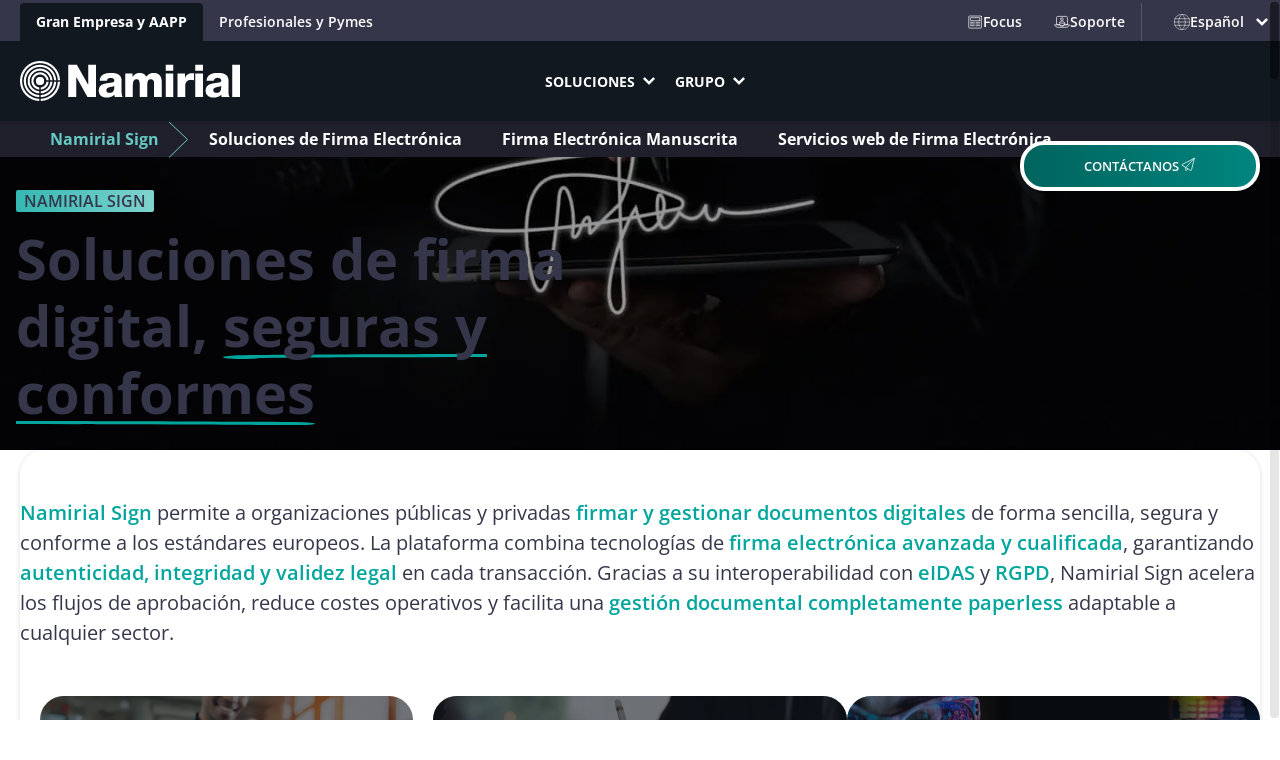

--- FILE ---
content_type: text/html
request_url: https://www.namirial.com/es/firma/gestion-del-consentimiento/
body_size: -90
content:
<html><head><meta http-equiv="refresh" content="0; url=https://www.namirial.com/es/sign/"></head></html>

--- FILE ---
content_type: text/html
request_url: https://www.namirial.com/es/sign/
body_size: 55355
content:
<!DOCTYPE html>
<html lang="es-ES" prefix="og: https://ogp.me/ns#">
<head><meta charset="UTF-8">
	
	<meta name="viewport" content="width=device-width, initial-scale=1">
	<style>img:is([sizes="auto" i], [sizes^="auto," i]) { contain-intrinsic-size: 3000px 1500px }</style>
	<link rel="alternate" href="https://www.namirial.com/it/sign/" hreflang="it">
<link rel="alternate" href="https://www.namirial.com/en/sign/" hreflang="en">
<link rel="alternate" href="https://www.namirial.com/de/sign/" hreflang="de">
<link rel="alternate" href="https://www.namirial.com/fr/sign/" hreflang="fr">
<link rel="alternate" href="https://www.namirial.com/es/sign/" hreflang="es">
<link rel="alternate" href="https://www.namirial.com/ro/sign/" hreflang="ro">
<link rel="alternate" href="https://www.namirial.com/pt/sign/" hreflang="pt">

<!-- Optimización en motores de búsqueda por Rank Math PRO -  https://rankmath.com/ -->
<meta name="description" content="NAMIRIAL SIGN">
<meta name="robots" content="follow, index, max-snippet:-1, max-video-preview:-1, max-image-preview:large">
<link rel="canonical" href="https://www.namirial.com/es/sign/">
<meta property="og:locale" content="es_ES">
<meta property="og:type" content="article">
<meta property="og:title" content="Namirial Sign | Soluciones de Firma Digital | Namirial.com">
<meta property="og:description" content="NAMIRIAL SIGN">
<meta property="og:url" content="https://www.namirial.com/es/sign/">
<meta property="og:site_name" content="Namirial">
<meta property="og:updated_time" content="2025-11-28T17:12:22+01:00">
<meta property="og:image" content="https://www.namirial.com/wp-content/uploads/hero-sign.webp">
<meta property="og:image:secure_url" content="https://www.namirial.com/wp-content/uploads/hero-sign.webp">
<meta property="og:image:width" content="1920">
<meta property="og:image:height" content="1440">
<meta property="og:image:alt" content="Namirial Sign">
<meta property="og:image:type" content="image/webp">
<meta name="twitter:card" content="summary_large_image">
<meta name="twitter:title" content="Namirial Sign | Soluciones de Firma Digital | Namirial.com">
<meta name="twitter:description" content="NAMIRIAL SIGN">
<meta name="twitter:image" content="https://www.namirial.com/wp-content/uploads/hero-sign.webp">
<meta name="twitter:label1" content="Tiempo de lectura">
<meta name="twitter:data1" content="10 minutos">
<script type="application/ld+json" class="rank-math-schema-pro">{"@context":"https://schema.org","@graph":[{"@type":"BreadcrumbList","@id":"https://www.namirial.com/es/sign/#breadcrumb","itemListElement":[{"@type":"ListItem","position":"1","item":{"@id":"https://www.namirial.com/es/","name":"Namirial"}},{"@type":"ListItem","position":"2","item":{"@id":"https://www.namirial.com/es/sign/","name":"Namirial Sign"}}]}]}</script>
<!-- /Plugin Rank Math WordPress SEO -->

<title>Namirial Sign | Soluciones de Firma Digital | Namirial.com</title>
<link rel="preload" href="https://www.namirial.com/wp-content/themes/namirial-fse/assets/dist/css/main.min.css" as="style">		<style>
			.lazyload,
			.lazyloading {
				max-width: 100%;
			}
		</style>
				<style>
			.smush-dimensions {
				--smush-image-aspect-ratio: auto;
				aspect-ratio: var(--smush-image-aspect-ratio);
			}
		</style>
		<link rel="stylesheet" id="forminator-module-css-47949-css" href="https://www.namirial.com/wp-content/uploads/forminator/47949_02c0ec291ec40a77cb091cfb8086d017/css/style-47949.css" media="all">
<link rel="stylesheet" id="forminator-icons-css" href="https://www.namirial.com/wp-content/plugins/forminator/assets/forminator-ui/css/forminator-icons.min.css" media="all">
<link rel="stylesheet" id="forminator-utilities-css" href="https://www.namirial.com/wp-content/plugins/forminator/assets/forminator-ui/css/src/forminator-utilities.min.css" media="all">
<link rel="stylesheet" id="forminator-grid-default-css" href="https://www.namirial.com/wp-content/plugins/forminator/assets/forminator-ui/css/src/grid/forminator-grid.open.min.css" media="all">
<link rel="stylesheet" id="buttons-css" href="https://www.namirial.com/wp-includes/css/buttons.min.css" media="all">
<style id="wp-block-heading-inline-css">
h1.has-background,h2.has-background,h3.has-background,h4.has-background,h5.has-background,h6.has-background{padding:1.25em 2.375em}h1.has-text-align-left[style*=writing-mode]:where([style*=vertical-lr]),h1.has-text-align-right[style*=writing-mode]:where([style*=vertical-rl]),h2.has-text-align-left[style*=writing-mode]:where([style*=vertical-lr]),h2.has-text-align-right[style*=writing-mode]:where([style*=vertical-rl]),h3.has-text-align-left[style*=writing-mode]:where([style*=vertical-lr]),h3.has-text-align-right[style*=writing-mode]:where([style*=vertical-rl]),h4.has-text-align-left[style*=writing-mode]:where([style*=vertical-lr]),h4.has-text-align-right[style*=writing-mode]:where([style*=vertical-rl]),h5.has-text-align-left[style*=writing-mode]:where([style*=vertical-lr]),h5.has-text-align-right[style*=writing-mode]:where([style*=vertical-rl]),h6.has-text-align-left[style*=writing-mode]:where([style*=vertical-lr]),h6.has-text-align-right[style*=writing-mode]:where([style*=vertical-rl]){rotate:180deg}
</style>
<style id="wp-block-columns-inline-css">
.wp-block-columns{align-items:normal!important;box-sizing:border-box;display:flex;flex-wrap:wrap!important}@media (min-width:782px){.wp-block-columns{flex-wrap:nowrap!important}}.wp-block-columns.are-vertically-aligned-top{align-items:flex-start}.wp-block-columns.are-vertically-aligned-center{align-items:center}.wp-block-columns.are-vertically-aligned-bottom{align-items:flex-end}@media (max-width:781px){.wp-block-columns:not(.is-not-stacked-on-mobile)>.wp-block-column{flex-basis:100%!important}}@media (min-width:782px){.wp-block-columns:not(.is-not-stacked-on-mobile)>.wp-block-column{flex-basis:0;flex-grow:1}.wp-block-columns:not(.is-not-stacked-on-mobile)>.wp-block-column[style*=flex-basis]{flex-grow:0}}.wp-block-columns.is-not-stacked-on-mobile{flex-wrap:nowrap!important}.wp-block-columns.is-not-stacked-on-mobile>.wp-block-column{flex-basis:0;flex-grow:1}.wp-block-columns.is-not-stacked-on-mobile>.wp-block-column[style*=flex-basis]{flex-grow:0}:where(.wp-block-columns){margin-bottom:1.75em}:where(.wp-block-columns.has-background){padding:1.25em 2.375em}.wp-block-column{flex-grow:1;min-width:0;overflow-wrap:break-word;word-break:break-word}.wp-block-column.is-vertically-aligned-top{align-self:flex-start}.wp-block-column.is-vertically-aligned-center{align-self:center}.wp-block-column.is-vertically-aligned-bottom{align-self:flex-end}.wp-block-column.is-vertically-aligned-stretch{align-self:stretch}.wp-block-column.is-vertically-aligned-bottom,.wp-block-column.is-vertically-aligned-center,.wp-block-column.is-vertically-aligned-top{width:100%}
</style>
<style id="wp-block-group-inline-css">
.wp-block-group{box-sizing:border-box}:where(.wp-block-group.wp-block-group-is-layout-constrained){position:relative}
</style>
<style class="optimize_css_2" type="text/css" media="all">.modal{display:none;position:relative;z-index:9999}.modal.is-open{display:block}.modal[aria-hidden=false]{animation:fadeIn .3s cubic-bezier(0,0,.2,1)}.modal[aria-hidden=true]{animation:fadeOut 1s cubic-bezier(0,0,.2,1)}.modal .modal__overlay{align-items:center;backdrop-filter:blur(15.3px);-webkit-backdrop-filter:blur(15.3px);background:hsl(212 7% 44% / .95);border:1px solid hsl(212 7% 44% / .3);bottom:0;box-shadow:var(--nam-gt-shadow);display:flex;flex-direction:column;justify-content:center;left:0;padding:var(--wp--preset--spacing--55) var(--wp--preset--spacing--55);position:fixed;right:0;top:0}.modal .modal__overlay .modal-close-button-wrapper{cursor:pointer;display:flex;height:0;justify-content:end;margin:0;opacity:0;position:sticky;top:-16px;width:100%;z-index:199}.modal .modal__overlay .modal-close-button-wrapper .modal-close-button{margin:16px 16px 0 0;position:sticky}.modal .modal__overlay .modal-close-button-wrapper .modal-close-button svg{height:clamp(2.25rem,1.932rem + .909vw,2.75rem);width:clamp(2.25rem,1.932rem + .909vw,2.75rem);fill:var(--wp--preset--color--white)}.modal .modal__overlay .modal-close-button-wrapper .modal-close-button svg path:first-child{fill:var(--wp--preset--color--neutral-light-4);opacity:1}.modal .modal__overlay .modal-close-button-wrapper .modal-close-button svg path:nth-child(2){fill:var(--wp--preset--color--neutral-light-1)}.modal .modal__container{background-color:#fff;box-sizing:border-box;opacity:0;width:100%;-ms-overflow-style:none;border-radius:var(--nam-gt-border-radius-lg);box-shadow:var(--nam-gt-shadow);order:2;scrollbar-width:none}.modal .modal__container::-webkit-scrollbar{display:none}.modal .modal__container .modal__content{border-radius:var(--nam-gt-border-radius-lg);overflow:hidden}.modal.modal-small .modal__container{height:fit-content;max-width:768px;overflow:scroll}.modal.modal-small .modal__overlay{padding:var(--wp--preset--spacing--20) var(--wp--preset--spacing--20)}.modal.modal-small .modal-close-button-wrapper{max-width:768px}.modal.modal-full .modal__container{max-height:none;max-width:1440px}.modal.modal-full .modal__overlay{justify-content:start;overflow:scroll;padding:var(--wp--preset--spacing--20) var(--wp--preset--spacing--20)}.modal.modal-full .modal-close-button-wrapper{max-width:1440px}@media(min-width:768px){.modal .modal__overlay .modal-close-button-wrapper{top:-64px}.modal.modal-full .modal__overlay{padding:var(--wp--preset--spacing--55) var(--wp--preset--spacing--55)}}.slideIn{-webkit-animation-duration:.75s;animation-duration:.75s;-webkit-animation-fill-mode:both;animation-fill-mode:both;-webkit-animation-name:slideIn;animation-name:slideIn}@keyframes slideIn{0%{opacity:0;transform:translateY(512px)}to{opacity:1;transform:translateY(0)}}@keyframes fadeIn{0%{opacity:0}to{opacity:1}}@keyframes fadeOut{0%{opacity:1}to{opacity:0}}</style>
<style id="wp-block-button-inline-css">
.wp-block-button__link{align-content:center;box-sizing:border-box;cursor:pointer;display:inline-block;height:100%;text-align:center;word-break:break-word}.wp-block-button__link.aligncenter{text-align:center}.wp-block-button__link.alignright{text-align:right}:where(.wp-block-button__link){border-radius:9999px;box-shadow:none;padding:calc(.667em + 2px) calc(1.333em + 2px);text-decoration:none}.wp-block-button[style*=text-decoration] .wp-block-button__link{text-decoration:inherit}.wp-block-buttons>.wp-block-button.has-custom-width{max-width:none}.wp-block-buttons>.wp-block-button.has-custom-width .wp-block-button__link{width:100%}.wp-block-buttons>.wp-block-button.has-custom-font-size .wp-block-button__link{font-size:inherit}.wp-block-buttons>.wp-block-button.wp-block-button__width-25{width:calc(25% - var(--wp--style--block-gap, .5em)*.75)}.wp-block-buttons>.wp-block-button.wp-block-button__width-50{width:calc(50% - var(--wp--style--block-gap, .5em)*.5)}.wp-block-buttons>.wp-block-button.wp-block-button__width-75{width:calc(75% - var(--wp--style--block-gap, .5em)*.25)}.wp-block-buttons>.wp-block-button.wp-block-button__width-100{flex-basis:100%;width:100%}.wp-block-buttons.is-vertical>.wp-block-button.wp-block-button__width-25{width:25%}.wp-block-buttons.is-vertical>.wp-block-button.wp-block-button__width-50{width:50%}.wp-block-buttons.is-vertical>.wp-block-button.wp-block-button__width-75{width:75%}.wp-block-button.is-style-squared,.wp-block-button__link.wp-block-button.is-style-squared{border-radius:0}.wp-block-button.no-border-radius,.wp-block-button__link.no-border-radius{border-radius:0!important}:root :where(.wp-block-button .wp-block-button__link.is-style-outline),:root :where(.wp-block-button.is-style-outline>.wp-block-button__link){border:2px solid;padding:.667em 1.333em}:root :where(.wp-block-button .wp-block-button__link.is-style-outline:not(.has-text-color)),:root :where(.wp-block-button.is-style-outline>.wp-block-button__link:not(.has-text-color)){color:currentColor}:root :where(.wp-block-button .wp-block-button__link.is-style-outline:not(.has-background)),:root :where(.wp-block-button.is-style-outline>.wp-block-button__link:not(.has-background)){background-color:initial;background-image:none}
</style>
<style id="enable-button-icons-block-styles-inline-css">
.wp-block-button[class*=has-icon__] .wp-block-button__link{align-items:center;display:flex;gap:.75em}.wp-block-button[class*=has-icon__] .wp-block-button__link span{line-height:0}.wp-block-button[class*=has-icon__] .wp-block-button__link svg:not(.nam-btn-icon-multicolor):not(.nam-btn-icon-colored){color:currentColor}.wp-block-button[class*=has-icon__] .wp-block-button__link svg:not(.nam-btn-icon-multicolor):not(.nam-btn-icon-colored):not(.nam-btn-icon-no-fill){fill:currentColor}.wp-block-button[class*=has-icon__] .wp-block-button__link svg:not(.nam-btn-icon-multicolor):not(.nam-btn-icon-colored) path{stroke:currentColor}.wp-block-button[class*=has-icon__] .wp-block-button__link svg.nam-btn-icon-multicolor{fill:none}.wp-block-button.has-icon__external-link .wp-block-button__link svg{fill:none!important}.wp-block-read-more[class*=has-icon__]{align-items:center;display:flex;gap:.75em}.wp-block-read-more[class*=has-icon__] span{line-height:0}.wp-block-read-more[class*=has-icon__] svg:not(.nam-btn-icon-multicolor):not(.nam-btn-icon-colored){fill:currentColor;color:currentColor}.wp-block-read-more[class*=has-icon__] svg:not(.nam-btn-icon-multicolor):not(.nam-btn-icon-colored) path{stroke:currentColor}.wp-block-read-more[class*=has-icon__] svg.nam-btn-icon-multicolor{fill:none}

</style>
<style id="wp-block-buttons-inline-css">
.wp-block-buttons{box-sizing:border-box}.wp-block-buttons.is-vertical{flex-direction:column}.wp-block-buttons.is-vertical>.wp-block-button:last-child{margin-bottom:0}.wp-block-buttons>.wp-block-button{display:inline-block;margin:0}.wp-block-buttons.is-content-justification-left{justify-content:flex-start}.wp-block-buttons.is-content-justification-left.is-vertical{align-items:flex-start}.wp-block-buttons.is-content-justification-center{justify-content:center}.wp-block-buttons.is-content-justification-center.is-vertical{align-items:center}.wp-block-buttons.is-content-justification-right{justify-content:flex-end}.wp-block-buttons.is-content-justification-right.is-vertical{align-items:flex-end}.wp-block-buttons.is-content-justification-space-between{justify-content:space-between}.wp-block-buttons.aligncenter{text-align:center}.wp-block-buttons:not(.is-content-justification-space-between,.is-content-justification-right,.is-content-justification-left,.is-content-justification-center) .wp-block-button.aligncenter{margin-left:auto;margin-right:auto;width:100%}.wp-block-buttons[style*=text-decoration] .wp-block-button,.wp-block-buttons[style*=text-decoration] .wp-block-button__link{text-decoration:inherit}.wp-block-buttons.has-custom-font-size .wp-block-button__link{font-size:inherit}.wp-block-buttons .wp-block-button__link{width:100%}.wp-block-button.aligncenter{text-align:center}
</style>
<style id="block-visibility-screen-size-styles-inline-css">
/* Extra large screens (large desktops, 1920px and up) */
@media ( min-width: 1920px ) {
	.block-visibility-hide-extra-large-screen {
		display: none !important;
	}
}

/* Large screens (desktops, between 1440px and 1920px) */
@media ( min-width: 1440px ) and (max-width: 1919.98px ) {
	.block-visibility-hide-large-screen {
		display: none !important;
	}
}

/* Medium screens (tablets, between 1024px and 1440px) */
@media ( min-width: 1024px ) and ( max-width: 1439.98px ) {
.block-visibility-hide-medium-screen {
	display: none !important;
}
}

/* Extra small screens (portrait mobile devices, less than 768px) */
@media ( max-width: 767.98px ) {
	.block-visibility-hide-extra-small-screen {
		display: none !important;
	}
}
</style>
<link rel="stylesheet" id="wp-block-image-css" href="https://www.namirial.com/wp-includes/blocks/image/style.min.css" media="all">
<style id="wp-block-paragraph-inline-css">
.is-small-text{font-size:.875em}.is-regular-text{font-size:1em}.is-large-text{font-size:2.25em}.is-larger-text{font-size:3em}.has-drop-cap:not(:focus):first-letter{float:left;font-size:8.4em;font-style:normal;font-weight:100;line-height:.68;margin:.05em .1em 0 0;text-transform:uppercase}body.rtl .has-drop-cap:not(:focus):first-letter{float:none;margin-left:.1em}p.has-drop-cap.has-background{overflow:hidden}:root :where(p.has-background){padding:1.25em 2.375em}:where(p.has-text-color:not(.has-link-color)) a{color:inherit}p.has-text-align-left[style*="writing-mode:vertical-lr"],p.has-text-align-right[style*="writing-mode:vertical-rl"]{rotate:180deg}
</style>
<style id="wp-block-navigation-link-inline-css">
.wp-block-navigation .wp-block-navigation-item__label{overflow-wrap:break-word}.wp-block-navigation .wp-block-navigation-item__description{display:none}.link-ui-tools{border-top:1px solid #f0f0f0;padding:8px}.link-ui-block-inserter{padding-top:8px}.link-ui-block-inserter__back{margin-left:8px;text-transform:uppercase}
</style>
<link rel="stylesheet" id="wp-block-navigation-css" href="https://www.namirial.com/wp-includes/blocks/navigation/style.min.css" media="all">
<style id="namirial-spacer-style-inline-css">


</style>
<link rel="stylesheet" id="dashicons-css" href="https://www.namirial.com/wp-includes/css/dashicons.min.css" media="all">
<style class="optimize_css_2" type="text/css" media="all">.gw-mm{position:relative}.gw-mm__content{display:flex;flex-wrap:wrap;align-items:center;list-style:none;margin:0;padding:0}.gw-mm__content>li{margin:0}.gw-mm__content>li:after,.gw-mm__content>li:before{display:none}.gw-mm__wrapper{margin-right:auto;margin-left:auto}.gw-mm__toggle-wrapper.is-hidden{display:none}.gw-mm__toggle-wrapper.is-close{display:none;position:absolute;top:60px;right:20px}.gw-mm__toggle:focus,.gw-mm__toggle:active{text-decoration:none}.gw-mm__toggle>*{vertical-align:bottom}.gw-mm.justify-items-left .gw-mm__content{justify-content:flex-start}.gw-mm.justify-items-center .gw-mm__content{justify-content:center}.gw-mm.justify-items-right .gw-mm__content{justify-content:flex-end}.gw-mm:not(.is-mobile) .gw-mm-item:hover .gw-mm-item__dropdown-wrapper{height:auto;overflow:visible}.gw-mm.is-mobile .gw-mm__content-wrapper{visibility:hidden;height:0;position:absolute;top:100%;z-index:-10;display:flex;align-items:center;justify-content:center;background:#fff;box-shadow:0 5px 5px 0 rgb(0 0 0 / .05);max-width:100vw;overflow:hidden}.gw-mm.is-mobile .gw-mm__content{width:100%;max-width:600px;margin-right:auto;margin-left:auto}.gw-mm.is-mobile .gw-mm-item{width:100%}.gw-mm.is-mobile .gw-mm-item__link a{flex:1 1 auto}.gw-mm.is-mobile.is-opened .gw-mm__content-wrapper{visibility:visible;z-index:100;overflow:visible;min-height:100%;height:auto}.gw-mm.is-mobile.is-opened .gw-mm__toggle-wrapper.is-close{display:block}.gw-mm.is-mobile .gw-mm-item__dropdown-wrapper{position:static}.gw-mm.is-mobile .gw-mm-item__dropdown-wrapper.is-opened{overflow:visible;height:auto}.gw-mm.is-mobile .gw-mm-item__dropdown{box-shadow:none}.gw-mm-item__dropdown-wrapper{position:absolute;left:0;right:0;top:100%;height:0;overflow:hidden;z-index:100}.gw-mm-item__dropdown{background:#fff;box-shadow:0 5px 5px 0 rgb(0 0 0 / .05);padding:15px}.gw-mm-item__dropdown:after,.gw-mm-item__dropdown:before{display:table;content:'';clear:both}.gw-mm-item__dropdown-content{margin-left:auto;margin-right:auto}.gw-mm-item__dropdown-content>*{max-width:100%}.gw-mm-item__dropdown-content>*:first-child{margin-top:0}.gw-mm-item__dropdown-content>*:last-child{margin-bottom:0}.gw-mm-item__link{display:flex}.gw-mm-item__link a{display:block;padding:10px 15px}.gw-mm-item__link.has-text-color a{color:inherit}.gw-mm-item .gw-mm-item__toggle{display:inline-block;padding:0;background:#fff0;border:0;box-shadow:none;color:inherit;margin:0;outline:none}.gw-mm-item .gw-mm-item__toggle:before,.gw-mm-item .gw-mm-item__toggle:after{display:none}.gw-mm-item .gw-mm-item__toggle:active,.gw-mm-item .gw-mm-item__toggle:focus{outline:none;text-decoration:none}.gw-mm-item .gw-mm-item__toggle:hover{text-decoration:none;color:inherit;background:inherit;box-shadow:none}.gw-mm-item.has-children .gw-mm-item__link a{padding-right:5px}.gw-pm ul{list-style:none;padding:0;margin:0}.gw-pm ul li{margin:0;padding:0}.gw-pm ul li:after,.gw-pm ul li:before{display:none}.gw-pm ul:after,.gw-pm ul:before{display:none}.gw-pm__content{display:flex;align-items:center;flex-wrap:wrap}.gw-pm.justify-items-left .gw-pm__content{justify-content:flex-start}.gw-pm.justify-items-left.is-orientation-vertical .gw-pm__content{align-items:flex-start}.gw-pm.justify-items-center .gw-pm__content{justify-content:center}.gw-pm.justify-items-center.is-orientation-vertical .gw-pm__content{align-items:center}.gw-pm.justify-items-right .gw-pm__content{justify-content:flex-end}.gw-pm.justify-items-right.is-orientation-vertical .gw-pm__content{align-items:flex-end}.gw-pm.is-orientation-vertical .gw-pm__content{flex-direction:column;align-items:flex-start}.gw-pm.is-orientation-vertical .gw-pm-item__dropdown{left:100%;top:0}.gw-pm.is-orientation-vertical .gw-pm-item__dropdown.toleft{right:100%;left:auto}.gw-pm-item{position:relative}.gw-pm-item.is-opened>.gw-pm-item__dropdown,.gw-pm-item.has-child-selected>.gw-pm-item__dropdown,.gw-pm-item:hover>.gw-pm-item__dropdown{visibility:visible;z-index:10}.gw-pm-item__dropdown .gw-pm-item:first-child>.gw-pm-item__link>a{padding-top:.5em}.gw-pm-item__dropdown .gw-pm-item:last-child>.gw-pm-item__link>a{padding-bottom:.5em}.gw-pm-item__link{display:flex}.gw-pm-item a{padding:10px 15px;display:block;font-style:inherit}.gw-pm-item.has-children>.gw-pm-item__link a{padding-right:5px}.gw-pm-item .has-text-color>a{color:inherit}.gw-pm-item__dropdown{z-index:-1;visibility:hidden;width:200px;position:absolute;top:100%;left:0;background:#fff;box-shadow:0 5px 5px 0 rgb(0 0 0 / .05)}.gw-pm-item__dropdown.toleft{left:auto;right:0}.gw-pm-item__dropdown .gw-pm-item__dropdown{left:100%;top:0}.gw-pm-item__dropdown .gw-pm-item__dropdown.toleft{right:100%;left:auto}.gw-pm-item .gw-pm-item__toggle{display:inline-block;padding:0;background:#fff0;border:0;box-shadow:none;color:inherit;margin:0;outline:none}.gw-pm-item .gw-pm-item__toggle:before,.gw-pm-item .gw-pm-item__toggle:after{display:none}.gw-pm-item .gw-pm-item__toggle:active,.gw-pm-item .gw-pm-item__toggle:focus{outline:none;text-decoration:none}.gw-pm-item .gw-pm-item__toggle:hover{text-decoration:none;color:inherit;background:inherit;box-shadow:none}</style>
<style id="wp-block-post-title-inline-css">
.wp-block-post-title{box-sizing:border-box;word-break:break-word}.wp-block-post-title :where(a){display:inline-block;font-family:inherit;font-size:inherit;font-style:inherit;font-weight:inherit;letter-spacing:inherit;line-height:inherit;text-decoration:inherit}
</style>
<style id="wp-block-post-date-inline-css">
.wp-block-post-date{box-sizing:border-box}
</style>
<style id="wp-block-post-author-name-inline-css">
.wp-block-post-author-name{box-sizing:border-box}
</style>
<link rel="stylesheet" id="wp-block-cover-css" href="https://www.namirial.com/wp-includes/blocks/cover/style.min.css" media="all">
<style id="wp-block-post-template-inline-css">
.wp-block-post-template{box-sizing:border-box;list-style:none;margin-bottom:0;margin-top:0;max-width:100%;padding:0}.wp-block-post-template.is-flex-container{display:flex;flex-direction:row;flex-wrap:wrap;gap:1.25em}.wp-block-post-template.is-flex-container>li{margin:0;width:100%}@media (min-width:600px){.wp-block-post-template.is-flex-container.is-flex-container.columns-2>li{width:calc(50% - .625em)}.wp-block-post-template.is-flex-container.is-flex-container.columns-3>li{width:calc(33.33333% - .83333em)}.wp-block-post-template.is-flex-container.is-flex-container.columns-4>li{width:calc(25% - .9375em)}.wp-block-post-template.is-flex-container.is-flex-container.columns-5>li{width:calc(20% - 1em)}.wp-block-post-template.is-flex-container.is-flex-container.columns-6>li{width:calc(16.66667% - 1.04167em)}}@media (max-width:600px){.wp-block-post-template-is-layout-grid.wp-block-post-template-is-layout-grid.wp-block-post-template-is-layout-grid.wp-block-post-template-is-layout-grid{grid-template-columns:1fr}}.wp-block-post-template-is-layout-constrained>li>.alignright,.wp-block-post-template-is-layout-flow>li>.alignright{float:right;margin-inline-end:0;margin-inline-start:2em}.wp-block-post-template-is-layout-constrained>li>.alignleft,.wp-block-post-template-is-layout-flow>li>.alignleft{float:left;margin-inline-end:2em;margin-inline-start:0}.wp-block-post-template-is-layout-constrained>li>.aligncenter,.wp-block-post-template-is-layout-flow>li>.aligncenter{margin-inline-end:auto;margin-inline-start:auto}
</style>
<style id="wp-block-search-inline-css">
.wp-block-search__button{margin-left:10px;word-break:normal}.wp-block-search__button.has-icon{line-height:0}.wp-block-search__button svg{height:1.25em;min-height:24px;min-width:24px;width:1.25em;fill:currentColor;vertical-align:text-bottom}:where(.wp-block-search__button){border:1px solid #ccc;padding:6px 10px}.wp-block-search__inside-wrapper{display:flex;flex:auto;flex-wrap:nowrap;max-width:100%}.wp-block-search__label{width:100%}.wp-block-search__input{appearance:none;border:1px solid #949494;flex-grow:1;margin-left:0;margin-right:0;min-width:3rem;padding:8px;text-decoration:unset!important}.wp-block-search.wp-block-search__button-only .wp-block-search__button{box-sizing:border-box;display:flex;flex-shrink:0;justify-content:center;margin-left:0;max-width:100%}.wp-block-search.wp-block-search__button-only .wp-block-search__inside-wrapper{min-width:0!important;transition-property:width}.wp-block-search.wp-block-search__button-only .wp-block-search__input{flex-basis:100%;transition-duration:.3s}.wp-block-search.wp-block-search__button-only.wp-block-search__searchfield-hidden,.wp-block-search.wp-block-search__button-only.wp-block-search__searchfield-hidden .wp-block-search__inside-wrapper{overflow:hidden}.wp-block-search.wp-block-search__button-only.wp-block-search__searchfield-hidden .wp-block-search__input{border-left-width:0!important;border-right-width:0!important;flex-basis:0;flex-grow:0;margin:0;min-width:0!important;padding-left:0!important;padding-right:0!important;width:0!important}:where(.wp-block-search__input){font-family:inherit;font-size:inherit;font-style:inherit;font-weight:inherit;letter-spacing:inherit;line-height:inherit;text-transform:inherit}:where(.wp-block-search__button-inside .wp-block-search__inside-wrapper){border:1px solid #949494;box-sizing:border-box;padding:4px}:where(.wp-block-search__button-inside .wp-block-search__inside-wrapper) .wp-block-search__input{border:none;border-radius:0;padding:0 4px}:where(.wp-block-search__button-inside .wp-block-search__inside-wrapper) .wp-block-search__input:focus{outline:none}:where(.wp-block-search__button-inside .wp-block-search__inside-wrapper) :where(.wp-block-search__button){padding:4px 8px}.wp-block-search.aligncenter .wp-block-search__inside-wrapper{margin:auto}.wp-block[data-align=right] .wp-block-search.wp-block-search__button-only .wp-block-search__inside-wrapper{float:right}
</style>
<style id="namirial-pillar-navigation-view-style-inline-css">
.child-pages-navigation{background:#20202c;color:#fff;padding:0 30px;position:fixed!important;top:153px;width:100%;z-index:9998}@media(max-width:1009px){.child-pages-navigation{display:none}}body[style="overflow: auto;"] .child-pages-navigation,body[style="overflow: hidden;"] .child-pages-navigation{z-index:9997}body:not(.admin-bar) .child-pages-navigation{top:121px}.child-pages-menu{list-style:none;margin:0 auto;max-height:36px;max-width:1920px;padding:0}.child-pages-menu,.child-pages-menu li{align-items:center;display:flex;gap:10px}.child-pages-menu li{padding-bottom:15px;padding-top:15px;position:relative}.child-pages-menu li a,.child-pages-menu li span{color:#fff!important;font-family:Open Sans,serif;font-size:16px;font-weight:700;letter-spacing:0;line-height:20.8px;position:relative;text-align:center;text-decoration:none}.child-pages-menu li.active a,.child-pages-menu li.active span{color:#66cac4!important}.child-pages-menu li{padding-left:50px;padding-right:50px}@media(max-width:1440px){.child-pages-menu li{padding-left:20px;padding-right:20px}.child-pages-menu li:first-child{padding-right:30px}}.child-pages-menu li:first-child:before{background-image:url("data:image/svg+xml;charset=utf-8,%3Csvg xmlns=%27http://www.w3.org/2000/svg%27 width=%2721%27 height=%2737%27 fill=%27none%27%3E%3Cpath stroke=%27%2366CAC4%27 d=%27m1.014 1 18.5 17.5-18.5 18.014%27/%3E%3C/svg%3E");background-position:50%;background-repeat:no-repeat;background-size:cover;content:"";height:37px;position:absolute;right:0;width:21px}

</style>
<style id="wp-block-list-inline-css">
ol,ul{box-sizing:border-box}:root :where(.wp-block-list.has-background){padding:1.25em 2.375em}
</style>
<style id="wp-block-separator-inline-css">
@charset "UTF-8";.wp-block-separator{border:none;border-top:2px solid}:root :where(.wp-block-separator.is-style-dots){height:auto;line-height:1;text-align:center}:root :where(.wp-block-separator.is-style-dots):before{color:currentColor;content:"···";font-family:serif;font-size:1.5em;letter-spacing:2em;padding-left:2em}.wp-block-separator.is-style-dots{background:none!important;border:none!important}
</style>
<style id="wp-block-details-inline-css">
.wp-block-details{box-sizing:border-box}.wp-block-details summary{cursor:pointer}
</style>
<style id="wp-block-post-content-inline-css">
.wp-block-post-content{display:flow-root}
</style>
<style id="wp-block-post-featured-image-inline-css">
.wp-block-post-featured-image{margin-left:0;margin-right:0}.wp-block-post-featured-image a{display:block;height:100%}.wp-block-post-featured-image :where(img){box-sizing:border-box;height:auto;max-width:100%;vertical-align:bottom;width:100%}.wp-block-post-featured-image.alignfull img,.wp-block-post-featured-image.alignwide img{width:100%}.wp-block-post-featured-image .wp-block-post-featured-image__overlay.has-background-dim{background-color:#000;inset:0;position:absolute}.wp-block-post-featured-image{position:relative}.wp-block-post-featured-image .wp-block-post-featured-image__overlay.has-background-gradient{background-color:initial}.wp-block-post-featured-image .wp-block-post-featured-image__overlay.has-background-dim-0{opacity:0}.wp-block-post-featured-image .wp-block-post-featured-image__overlay.has-background-dim-10{opacity:.1}.wp-block-post-featured-image .wp-block-post-featured-image__overlay.has-background-dim-20{opacity:.2}.wp-block-post-featured-image .wp-block-post-featured-image__overlay.has-background-dim-30{opacity:.3}.wp-block-post-featured-image .wp-block-post-featured-image__overlay.has-background-dim-40{opacity:.4}.wp-block-post-featured-image .wp-block-post-featured-image__overlay.has-background-dim-50{opacity:.5}.wp-block-post-featured-image .wp-block-post-featured-image__overlay.has-background-dim-60{opacity:.6}.wp-block-post-featured-image .wp-block-post-featured-image__overlay.has-background-dim-70{opacity:.7}.wp-block-post-featured-image .wp-block-post-featured-image__overlay.has-background-dim-80{opacity:.8}.wp-block-post-featured-image .wp-block-post-featured-image__overlay.has-background-dim-90{opacity:.9}.wp-block-post-featured-image .wp-block-post-featured-image__overlay.has-background-dim-100{opacity:1}.wp-block-post-featured-image:where(.alignleft,.alignright){width:100%}
</style>
<style id="wp-block-post-excerpt-inline-css">
:where(.wp-block-post-excerpt){box-sizing:border-box;margin-bottom:var(--wp--style--block-gap);margin-top:var(--wp--style--block-gap)}.wp-block-post-excerpt__excerpt{margin-bottom:0;margin-top:0}.wp-block-post-excerpt__more-text{margin-bottom:0;margin-top:var(--wp--style--block-gap)}.wp-block-post-excerpt__more-link{display:inline-block}
</style>
<style id="wp-block-read-more-inline-css">
.wp-block-read-more{display:block;width:fit-content}.wp-block-read-more:where(:not([style*=text-decoration])){text-decoration:none}.wp-block-read-more:where(:not([style*=text-decoration])):active,.wp-block-read-more:where(:not([style*=text-decoration])):focus{text-decoration:none}
</style>
<style class="optimize_css_2" type="text/css" media="all">*{box-sizing:border-box}.flip-container{background:#fff0;box-shadow:0 4px 12px rgb(0 0 0 / .08);flex-direction:column;min-width:192px;overflow:hidden;position:relative}.flip-container,.flip-container .default-content{display:flex;height:100%!important;min-height:256px}.flip-container .default-content{align-items:center;justify-content:center;width:100%}.flip-container .default-content figure{position:relative!important}.flip-container .default-content img{width:100%}.flip-container.flipped .button{border:2px solid #fff}.flip-container.flipped .button svg line{stroke:#fff}.flip-container .button{align-items:center;border:2px solid #111820;border-radius:50%;bottom:16px!important;color:#111820;cursor:pointer;display:flex;font-size:20px;font-weight:700;height:28px;justify-content:center;left:auto!important;position:absolute!important;right:16px!important;width:28px;z-index:20}.flip-container .button svg line{stroke:#111820}.flip-container .button:hover{background:#111820;border:2px solid #111820}.flip-container .button:hover svg line{stroke:#fff}.flip-container .flipped-content{display:flex;height:100%;justify-content:space-between;opacity:0;padding:24px;position:absolute;width:100%}.fadeOutUp{-webkit-animation-fill-mode:both;animation-fill-mode:both;-webkit-animation-name:fadeOutUp;animation-name:fadeOutUp}.fadeOutDown,.fadeOutUp{-webkit-animation-duration:.5s;animation-duration:.5s}.fadeOutDown{-webkit-animation-fill-mode:both;animation-fill-mode:both;-webkit-animation-name:fadeOutDown;animation-name:fadeOutDown}.fadeInDown{-webkit-animation-fill-mode:both;animation-fill-mode:both;-webkit-animation-name:fadeInDown;animation-name:fadeInDown}.fadeInDown,.fadeInUp{-webkit-animation-duration:.5s;animation-duration:.5s}.fadeInUp{-webkit-animation-fill-mode:both;animation-fill-mode:both;-webkit-animation-name:fadeInUp;animation-name:fadeInUp}.rotate45{-webkit-animation-fill-mode:both;animation-fill-mode:both;-webkit-animation-name:rotate45;animation-name:rotate45}.rotate0,.rotate45{-webkit-animation-duration:.5s;animation-duration:.5s}.rotate0{-webkit-animation-fill-mode:both;animation-fill-mode:both;-webkit-animation-name:rotate0;animation-name:rotate0}@keyframes rotate45{to{rotate:45deg}}@keyframes rotate0{0%{rotate:45deg}to{rotate:0deg}}@keyframes fadeInDown{0%{opacity:0;transform:translateY(-20px)}to{opacity:1;transform:translateY(0)}}@keyframes fadeInUp{0%{opacity:0;transform:translateY(20px)}to{opacity:1;transform:translateY(0)}}@keyframes fadeOutDown{0%{opacity:1;transform:translateY(0)}to{opacity:0;transform:translateY(20px)}}@keyframes fadeOutUp{0%{opacity:1;transform:translateY(0)}to{opacity:0;transform:translateY(-20px)}}</style>
<link rel="stylesheet" id="wp-block-social-links-css" href="https://www.namirial.com/wp-includes/blocks/social-links/style.min.css" media="all">
<link rel="stylesheet" id="wp-block-library-css" href="https://www.namirial.com/wp-includes/css/dist/block-library/common.min.css" media="all">
<style class="optimize_css_2" type="text/css" media="all">@media (max-width:781px){.is-style-reverse-mobile{flex-direction:column-reverse}}@media (max-width:600px){.is-style-reverse-mobile.wp-block-media-text.is-stacked-on-mobile .wp-block-media-text__media{grid-column:1;grid-row:2}.is-style-reverse-mobile.wp-block-media-text.is-stacked-on-mobile .wp-block-media-text__content{grid-column:1;grid-row:1}}</style>
<style id="global-styles-inline-css">
:root{--wp--preset--aspect-ratio--square: 1/1;--wp--preset--aspect-ratio--4-3: 4/3;--wp--preset--aspect-ratio--3-4: 3/4;--wp--preset--aspect-ratio--3-2: 3/2;--wp--preset--aspect-ratio--2-3: 2/3;--wp--preset--aspect-ratio--16-9: 16/9;--wp--preset--aspect-ratio--9-16: 9/16;--wp--preset--aspect-ratio--standard: 4/3;--wp--preset--aspect-ratio--portrait: 3/4;--wp--preset--aspect-ratio--classic: 3/2;--wp--preset--aspect-ratio--wide: 16/9;--wp--preset--aspect-ratio--ultra-wide-3-x-1: 3/1;--wp--preset--color--black: #111820;--wp--preset--color--cyan-bluish-gray: #abb8c3;--wp--preset--color--white: #ffffff;--wp--preset--color--pale-pink: #f78da7;--wp--preset--color--vivid-red: #cf2e2e;--wp--preset--color--luminous-vivid-orange: #ff6900;--wp--preset--color--luminous-vivid-amber: #fcb900;--wp--preset--color--light-green-cyan: #7bdcb5;--wp--preset--color--vivid-green-cyan: #00d084;--wp--preset--color--pale-cyan-blue: #8ed1fc;--wp--preset--color--vivid-cyan-blue: #0693e3;--wp--preset--color--vivid-purple: #9b51e0;--wp--preset--color--accent-light-5: #E6EEEE;--wp--preset--color--accent-light-4: #CCEDEB;--wp--preset--color--accent-light-3: #80D3CE;--wp--preset--color--accent-light-2: #66CAC4;--wp--preset--color--accent-light-1: #4DC1BA;--wp--preset--color--accent-base: #33B8B1;--wp--preset--color--accent-dark-1: #00A69D;--wp--preset--color--accent-dark-2: #08958D;--wp--preset--color--accent-dark-3: #00857E;--wp--preset--color--accent-dark-4: #00645E;--wp--preset--color--accent-dark-5: #00423F;--wp--preset--color--neutral-light-5: #F5F5F6;--wp--preset--color--neutral-light-4: #EBEBED;--wp--preset--color--neutral-light-3: #CDCDD2;--wp--preset--color--neutral-light-2: #90909B;--wp--preset--color--neutral-light-1: #555667;--wp--preset--color--neutral-base: #35364A;--wp--preset--color--neutral-dark-1: #303143;--wp--preset--color--neutral-dark-2: #2A2B3B;--wp--preset--color--neutral-dark-3: #20202C;--wp--preset--color--neutral-dark-4: #101016;--wp--preset--color--neutral-dark-5: #030304;--wp--preset--color--negative-light-5: #FBF3F2;--wp--preset--color--negative-light-4: #F0CDCC;--wp--preset--color--negative-light-3: #DA8380;--wp--preset--color--negative-light-2: #C43833;--wp--preset--color--negative-light-1: #BC1F19;--wp--preset--color--negative-base: #B50600;--wp--preset--color--negative-dark-1: #A30500;--wp--preset--color--negative-dark-2: #7F0400;--wp--preset--color--negative-dark-3: #5B0300;--wp--preset--color--negative-dark-4: #480200;--wp--preset--color--negative-dark-5: #2D0200;--wp--preset--color--positive-light-5: #F3F8F6;--wp--preset--color--positive-light-4: #CDE2DB;--wp--preset--color--positive-light-3: #82B7A5;--wp--preset--color--positive-light-2: #278B6F;--wp--preset--color--positive-light-1: #1E7D5D;--wp--preset--color--positive-base: #056E4B;--wp--preset--color--positive-dark-1: #056344;--wp--preset--color--positive-dark-2: #044D35;--wp--preset--color--positive-dark-3: #033726;--wp--preset--color--positive-dark-4: #022C1E;--wp--preset--color--positive-dark-5: #011C13;--wp--preset--color--info-light-5: #F2F7F9;--wp--preset--color--info-light-4: #CCDFE8;--wp--preset--color--info-light-3: #80AFC6;--wp--preset--color--info-light-2: #337EA3;--wp--preset--color--info-light-1: #196E98;--wp--preset--color--info-base: #005E8C;--wp--preset--color--info-dark-1: #00557E;--wp--preset--color--info-dark-2: #004262;--wp--preset--color--info-dark-3: #002F46;--wp--preset--color--info-dark-4: #002638;--wp--preset--color--info-dark-5: #001823;--wp--preset--color--warning-light-5: #FCF6F3;--wp--preset--color--warning-light-4: #F4DCD0;--wp--preset--color--warning-light-3: #E3A88A;--wp--preset--color--warning-light-2: #D17344;--wp--preset--color--warning-light-1: #CC622C;--wp--preset--color--warning-base: #C65015;--wp--preset--color--warning-dark-1: #B24813;--wp--preset--color--warning-dark-2: #8B380F;--wp--preset--color--warning-dark-3: #63280B;--wp--preset--color--warning-dark-4: #4F2008;--wp--preset--color--warning-dark-5: #321405;--wp--preset--gradient--vivid-cyan-blue-to-vivid-purple: linear-gradient(135deg,rgba(6,147,227,1) 0%,rgb(155,81,224) 100%);--wp--preset--gradient--light-green-cyan-to-vivid-green-cyan: linear-gradient(135deg,rgb(122,220,180) 0%,rgb(0,208,130) 100%);--wp--preset--gradient--luminous-vivid-amber-to-luminous-vivid-orange: linear-gradient(135deg,rgba(252,185,0,1) 0%,rgba(255,105,0,1) 100%);--wp--preset--gradient--luminous-vivid-orange-to-vivid-red: linear-gradient(135deg,rgba(255,105,0,1) 0%,rgb(207,46,46) 100%);--wp--preset--gradient--very-light-gray-to-cyan-bluish-gray: linear-gradient(135deg,rgb(238,238,238) 0%,rgb(169,184,195) 100%);--wp--preset--gradient--cool-to-warm-spectrum: linear-gradient(135deg,rgb(74,234,220) 0%,rgb(151,120,209) 20%,rgb(207,42,186) 40%,rgb(238,44,130) 60%,rgb(251,105,98) 80%,rgb(254,248,76) 100%);--wp--preset--gradient--blush-light-purple: linear-gradient(135deg,rgb(255,206,236) 0%,rgb(152,150,240) 100%);--wp--preset--gradient--blush-bordeaux: linear-gradient(135deg,rgb(254,205,165) 0%,rgb(254,45,45) 50%,rgb(107,0,62) 100%);--wp--preset--gradient--luminous-dusk: linear-gradient(135deg,rgb(255,203,112) 0%,rgb(199,81,192) 50%,rgb(65,88,208) 100%);--wp--preset--gradient--pale-ocean: linear-gradient(135deg,rgb(255,245,203) 0%,rgb(182,227,212) 50%,rgb(51,167,181) 100%);--wp--preset--gradient--electric-grass: linear-gradient(135deg,rgb(202,248,128) 0%,rgb(113,206,126) 100%);--wp--preset--gradient--midnight: linear-gradient(135deg,rgb(2,3,129) 0%,rgb(40,116,252) 100%);--wp--preset--gradient--dark-ground: linear-gradient(90deg, var(--wp--preset--color--neutral-base), var(--wp--preset--color--black));--wp--preset--gradient--dark-wave: linear-gradient(90deg, var(--wp--preset--color--accent-dark-5), var(--wp--preset--color--neutral-base));--wp--preset--gradient--ocean-dark: linear-gradient(90deg, var(--wp--preset--color--accent-dark-4), var(--wp--preset--color--accent-dark-3));--wp--preset--gradient--light-breeze: linear-gradient(90deg, var(--wp--preset--color--neutral-light-5), var(--wp--preset--color--accent-light-5));--wp--preset--gradient--light-ground: linear-gradient(90deg, var(--wp--preset--color--neutral-light-5), var(--wp--preset--color--neutral-light-4));--wp--preset--gradient--ocean-light: linear-gradient(90deg, var(--wp--preset--color--accent-base), var(--wp--preset--color--accent-light-3));--wp--preset--gradient--transparent-to-black: linear-gradient(180deg, transparent, var(--wp--preset--color--black));--wp--preset--gradient--colorful: linear-gradient(94deg, rgba(242, 0, 255, 0.84) 7.62%, rgba(0, 166, 157, 0.84) 78.59%, rgba(0, 166, 157, 0.84) 108.04%);--wp--preset--font-size--small: 13px;--wp--preset--font-size--medium: clamp(14px, 0.875rem + ((1vw - 3.6px) * 0.652), 20px);--wp--preset--font-size--large: clamp(22.041px, 1.378rem + ((1vw - 3.6px) * 1.517), 36px);--wp--preset--font-size--x-large: clamp(25.014px, 1.563rem + ((1vw - 3.6px) * 1.846), 42px);--wp--preset--font-size--display-1: clamp(32px, 2rem + ((1vw - 3.6px) * 6.957), 96px);--wp--preset--font-size--display-2: clamp(32px, 2rem + ((1vw - 3.6px) * 6.087), 88px);--wp--preset--font-size--display-3: clamp(32px, 2rem + ((1vw - 3.6px) * 4.348), 72px);--wp--preset--font-size--display-4: clamp(32px, 2rem + ((1vw - 3.6px) * 2.609), 56px);--wp--preset--font-size--heading-1: clamp(28px, 1.75rem + ((1vw - 3.6px) * 1.304), 40px);--wp--preset--font-size--heading-2: clamp(24px, 1.5rem + ((1vw - 3.6px) * 0.87), 32px);--wp--preset--font-size--heading-3: clamp(20px, 1.25rem + ((1vw - 3.6px) * 0.87), 28px);--wp--preset--font-size--heading-4: clamp(16px, 1rem + ((1vw - 3.6px) * 0.87), 24px);--wp--preset--font-size--heading-5: clamp(16px, 1rem + ((1vw - 3.6px) * 0.435), 20px);--wp--preset--font-size--heading-6: 16px;--wp--preset--font-size--text-lg: 20px;--wp--preset--font-size--text-base: 16px;--wp--preset--font-size--text-sm: 13px;--wp--preset--font-family--open-sans: "Open Sans", sans-serif;--wp--preset--spacing--20: 16px;--wp--preset--spacing--30: 24px;--wp--preset--spacing--40: 32px;--wp--preset--spacing--50: 1.5rem;--wp--preset--spacing--60: 2.25rem;--wp--preset--spacing--70: clamp(2rem, 1rem + 4.4444vi, 5rem);--wp--preset--spacing--80: clamp(2.5rem, 0.8333rem + 7.4074vi, 7.5rem);--wp--preset--spacing--05: 4px;--wp--preset--spacing--10: 8px;--wp--preset--spacing--15: 12px;--wp--preset--spacing--25: 20px;--wp--preset--spacing--45: 48px;--wp--preset--spacing--55: clamp(1.5rem, 0.6667rem + 3.7037vi, 4rem);--wp--preset--spacing--90: clamp(3rem, 0.6667rem + 10.3704vi, 10rem);--wp--preset--spacing--95: clamp(4rem, 1.1667rem + 12.5926vi, 12.5rem);--wp--preset--shadow--natural: rgba(0, 0, 0, 0.16) 0px 1px 4px;--wp--preset--shadow--deep: 12px 12px 50px rgba(0, 0, 0, 0.4);--wp--preset--shadow--sharp: 6px 6px 0px rgba(0, 0, 0, 0.2);--wp--preset--shadow--outlined: 6px 6px 0px -3px rgba(255, 255, 255, 1), 6px 6px rgba(0, 0, 0, 1);--wp--preset--shadow--crisp: 6px 6px 0px rgba(0, 0, 0, 1);}.wp-block-outermost-icon-block{--wp--preset--spacing--05: 4px;--wp--preset--spacing--10: 8px;--wp--preset--spacing--30: 24px;--wp--preset--spacing--45: 48px;}.wp-block-heading{--wp--preset--font-size--display-1: clamp(32px, 2rem + ((1vw - 7.68px) * 12.5), 96px);--wp--preset--font-size--display-2: clamp(32px, 2rem + ((1vw - 7.68px) * 10.938), 88px);--wp--preset--font-size--display-3: clamp(32px, 2rem + ((1vw - 7.68px) * 7.813), 72px);--wp--preset--font-size--display-4: clamp(32px, 2rem + ((1vw - 7.68px) * 4.688), 56px);--wp--preset--font-size--heading-1: clamp(28px, 1.75rem + ((1vw - 7.68px) * 2.344), 40px);--wp--preset--font-size--heading-2: clamp(24px, 1.5rem + ((1vw - 7.68px) * 1.563), 32px);--wp--preset--font-size--heading-3: clamp(20px, 1.25rem + ((1vw - 7.68px) * 1.563), 28px);--wp--preset--font-size--heading-4: clamp(16px, 1rem + ((1vw - 7.68px) * 1.563), 24px);--wp--preset--font-size--heading-5: clamp(16px, 1rem + ((1vw - 7.68px) * 0.781), 20px);--wp--preset--font-size--heading-6: 16px;--wp--preset--spacing--05: 4px;--wp--preset--spacing--10: 8px;--wp--preset--spacing--30: 24px;--wp--preset--spacing--45: 48px;}p{--wp--preset--font-size--size-s: 13px;--wp--preset--font-size--size-m: clamp(16px, 1rem + ((1vw - 3.6px) * 1), 16px);--wp--preset--font-size--size-l: clamp(16px, 1rem + ((1vw - 3.6px) * 0.435), 20px);--wp--preset--font-size--size-xl: clamp(16px, 1rem + ((1vw - 3.6px) * 0.87), 24px);}.wp-block-list{--wp--preset--font-size--size-s: 13px;--wp--preset--font-size--size-m: 16px;--wp--preset--font-size--size-l: clamp(16px, 1rem + ((1vw - 7.68px) * 0.347), 20px);--wp--preset--font-size--size-xl: clamp(16px, 1rem + ((1vw - 7.68px) * 0.694), 24px);}.wp-block-cover{--wp--preset--color--black: #111820;--wp--preset--color--neutral-base: #35364A;--wp--preset--color--neutral-dark-5: #030304;--wp--preset--color--neutral-light-5: #F5F5F6;--wp--preset--color--white: #ffffff;--wp--preset--color--accent-dark-5: #00423F;--wp--preset--color--accent-light-5: #E6EEEE;--wp--preset--gradient--dark-ground: linear-gradient(90deg, var(--wp--preset--color--neutral-base), var(--wp--preset--color--black));--wp--preset--gradient--dark-wave: linear-gradient(90deg, var(--wp--preset--color--accent-dark-5), var(--wp--preset--color--neutral-base));--wp--preset--gradient--ocean-dark: linear-gradient(90deg, var(--wp--preset--color--accent-dark-4), var(--wp--preset--color--accent-dark-3));--wp--preset--gradient--light-breeze: linear-gradient(90deg, var(--wp--preset--color--neutral-light-5), var(--wp--preset--color--accent-light-5));--wp--preset--gradient--light-ground: linear-gradient(90deg, var(--wp--preset--color--neutral-light-5), var(--wp--preset--color--neutral-light-4));--wp--preset--gradient--ocean-light: linear-gradient(90deg, var(--wp--preset--color--accent-base), var(--wp--preset--color--accent-light-3));--wp--preset--gradient--transparent-to-black: linear-gradient(180deg, transparent, var(--wp--preset--color--black));--wp--preset--gradient--colorful: linear-gradient(94deg, rgba(242, 0, 255, 0.84) 7.62%, rgba(0, 166, 157, 0.84) 78.59%, rgba(0, 166, 157, 0.84) 108.04%);}.wp-block-columns{--wp--preset--color--black: #111820;--wp--preset--color--neutral-base: #35364A;--wp--preset--color--neutral-light-5: #F5F5F6;--wp--preset--color--white: #ffffff;--wp--preset--color--accent-dark-5: #00423F;--wp--preset--color--accent-light-5: #E6EEEE;--wp--preset--color--accent-light-3: #80D3CE;--wp--preset--gradient--dark-ground: linear-gradient(90deg, var(--wp--preset--color--neutral-base), var(--wp--preset--color--black));--wp--preset--gradient--dark-wave: linear-gradient(90deg, var(--wp--preset--color--accent-dark-5), var(--wp--preset--color--neutral-base));--wp--preset--gradient--ocean-dark: linear-gradient(90deg, var(--wp--preset--color--accent-dark-4), var(--wp--preset--color--accent-dark-3));--wp--preset--gradient--light-breeze: linear-gradient(90deg, var(--wp--preset--color--neutral-light-5), var(--wp--preset--color--accent-light-5));--wp--preset--gradient--light-ground: linear-gradient(90deg, var(--wp--preset--color--neutral-light-5), var(--wp--preset--color--neutral-light-4));--wp--preset--gradient--ocean-light: linear-gradient(90deg, var(--wp--preset--color--accent-base), var(--wp--preset--color--accent-light-3));--wp--preset--gradient--colorful: linear-gradient(94deg, rgba(242, 0, 255, 0.84) 7.62%, rgba(0, 166, 157, 0.84) 78.59%, rgba(0, 166, 157, 0.84) 108.04%);}.wp-block-media-text{--wp--preset--color--black: #111820;--wp--preset--color--neutral-base: #35364A;--wp--preset--color--neutral-light-5: #F5F5F6;--wp--preset--color--white: #ffffff;--wp--preset--color--accent-dark-5: #00423F;--wp--preset--color--accent-light-5: #E6EEEE;--wp--preset--gradient--dark-ground: linear-gradient(90deg, var(--wp--preset--color--neutral-base), var(--wp--preset--color--black));--wp--preset--gradient--dark-wave: linear-gradient(90deg, var(--wp--preset--color--accent-dark-5), var(--wp--preset--color--neutral-base));--wp--preset--gradient--ocean-dark: linear-gradient(90deg, var(--wp--preset--color--accent-dark-4), var(--wp--preset--color--accent-dark-3));--wp--preset--gradient--light-breeze: linear-gradient(90deg, var(--wp--preset--color--neutral-light-5), var(--wp--preset--color--accent-light-5));--wp--preset--gradient--light-ground: linear-gradient(90deg, var(--wp--preset--color--neutral-light-5), var(--wp--preset--color--neutral-light-4));--wp--preset--gradient--ocean-light: linear-gradient(90deg, var(--wp--preset--color--accent-base), var(--wp--preset--color--accent-light-3));--wp--preset--gradient--colorful: linear-gradient(94deg, rgba(242, 0, 255, 0.84) 7.62%, rgba(0, 166, 157, 0.84) 78.59%, rgba(0, 166, 157, 0.84) 108.04%);}.wp-block-column{--wp--preset--color--black: #111820;--wp--preset--color--neutral-base: #35364A;--wp--preset--color--neutral-light-5: #F5F5F6;--wp--preset--color--neutral-light-3: #CDCDD2;--wp--preset--color--white: #ffffff;--wp--preset--color--accent-dark-5: #00423F;--wp--preset--color--accent-light-5: #E6EEEE;--wp--preset--color--accent-light-3: #80D3CE;--wp--preset--gradient--dark-ground: linear-gradient(90deg, var(--wp--preset--color--neutral-base), var(--wp--preset--color--black));--wp--preset--gradient--dark-wave: linear-gradient(90deg, var(--wp--preset--color--accent-dark-5), var(--wp--preset--color--neutral-base));--wp--preset--gradient--ocean-dark: linear-gradient(90deg, var(--wp--preset--color--accent-dark-4), var(--wp--preset--color--accent-dark-3));--wp--preset--gradient--light-breeze: linear-gradient(90deg, var(--wp--preset--color--neutral-light-5), var(--wp--preset--color--accent-light-5));--wp--preset--gradient--light-ground: linear-gradient(90deg, var(--wp--preset--color--neutral-light-5), var(--wp--preset--color--neutral-light-4));--wp--preset--gradient--ocean-light: linear-gradient(90deg, var(--wp--preset--color--accent-base), var(--wp--preset--color--accent-light-3));--wp--preset--gradient--colorful: linear-gradient(94deg, rgba(242, 0, 255, 0.84) 7.62%, rgba(0, 166, 157, 0.84) 78.59%, rgba(0, 166, 157, 0.84) 108.04%);}.wp-block-group{--wp--preset--color--black: #111820;--wp--preset--color--neutral-base: #35364A;--wp--preset--color--neutral-light-5: #F5F5F6;--wp--preset--color--neutral-dark-5: #030304;--wp--preset--color--white: #ffffff;--wp--preset--color--accent-dark-5: #00423F;--wp--preset--color--accent-light-5: #E6EEEE;--wp--preset--color--accent-light-3: #80D3CE;--wp--preset--gradient--dark-ground: linear-gradient(90deg, var(--wp--preset--color--neutral-base), var(--wp--preset--color--black));--wp--preset--gradient--dark-wave: linear-gradient(90deg, var(--wp--preset--color--accent-dark-5), var(--wp--preset--color--neutral-base));--wp--preset--gradient--ocean-dark: linear-gradient(90deg, var(--wp--preset--color--accent-dark-4), var(--wp--preset--color--accent-dark-3));--wp--preset--gradient--light-breeze: linear-gradient(90deg, var(--wp--preset--color--neutral-light-5), var(--wp--preset--color--accent-light-5));--wp--preset--gradient--light-ground: linear-gradient(90deg, var(--wp--preset--color--neutral-light-5), var(--wp--preset--color--neutral-light-4));--wp--preset--gradient--ocean-light: linear-gradient(90deg, var(--wp--preset--color--accent-base), var(--wp--preset--color--accent-light-3));--wp--preset--gradient--colorful: linear-gradient(94deg, rgba(242, 0, 255, 0.84) 7.62%, rgba(0, 166, 157, 0.84) 78.59%, rgba(0, 166, 157, 0.84) 108.04%);}.wp-block-namirial-accordion{--wp--preset--color--black: #111820;--wp--preset--color--neutral-base: #35364A;--wp--preset--color--neutral-light-5: #F5F5F6;--wp--preset--color--white: #ffffff;--wp--preset--color--accent-dark-5: #00423F;--wp--preset--color--accent-light-5: #E6EEEE;--wp--preset--gradient--dark-ground: linear-gradient(90deg, var(--wp--preset--color--neutral-base), var(--wp--preset--color--black));--wp--preset--gradient--dark-wave: linear-gradient(90deg, var(--wp--preset--color--accent-dark-5), var(--wp--preset--color--neutral-base));--wp--preset--gradient--ocean-dark: linear-gradient(90deg, var(--wp--preset--color--accent-dark-4), var(--wp--preset--color--accent-dark-3));--wp--preset--gradient--light-breeze: linear-gradient(90deg, var(--wp--preset--color--neutral-light-5), var(--wp--preset--color--accent-light-5));--wp--preset--gradient--light-ground: linear-gradient(90deg, var(--wp--preset--color--neutral-light-5), var(--wp--preset--color--neutral-light-4));--wp--preset--gradient--ocean-light: linear-gradient(90deg, var(--wp--preset--color--accent-base), var(--wp--preset--color--accent-light-3));--wp--preset--gradient--colorful: linear-gradient(94deg, rgba(242, 0, 255, 0.84) 7.62%, rgba(0, 166, 157, 0.84) 78.59%, rgba(0, 166, 157, 0.84) 108.04%);}:root { --wp--style--global--content-size: 1440px;--wp--style--global--wide-size: 1920px; }:where(body) { margin: 0; }.wp-site-blocks { padding-top: var(--wp--style--root--padding-top); padding-bottom: var(--wp--style--root--padding-bottom); }.has-global-padding { padding-right: var(--wp--style--root--padding-right); padding-left: var(--wp--style--root--padding-left); }.has-global-padding > .alignfull { margin-right: calc(var(--wp--style--root--padding-right) * -1); margin-left: calc(var(--wp--style--root--padding-left) * -1); }.has-global-padding :where(:not(.alignfull.is-layout-flow) > .has-global-padding:not(.wp-block-block, .alignfull)) { padding-right: 0; padding-left: 0; }.has-global-padding :where(:not(.alignfull.is-layout-flow) > .has-global-padding:not(.wp-block-block, .alignfull)) > .alignfull { margin-left: 0; margin-right: 0; }.wp-site-blocks > .alignleft { float: left; margin-right: 2em; }.wp-site-blocks > .alignright { float: right; margin-left: 2em; }.wp-site-blocks > .aligncenter { justify-content: center; margin-left: auto; margin-right: auto; }:where(.wp-site-blocks) > * { margin-block-start: 0rem; margin-block-end: 0; }:where(.wp-site-blocks) > :first-child { margin-block-start: 0; }:where(.wp-site-blocks) > :last-child { margin-block-end: 0; }:root { --wp--style--block-gap: 0rem; }:root :where(.is-layout-flow) > :first-child{margin-block-start: 0;}:root :where(.is-layout-flow) > :last-child{margin-block-end: 0;}:root :where(.is-layout-flow) > *{margin-block-start: 0rem;margin-block-end: 0;}:root :where(.is-layout-constrained) > :first-child{margin-block-start: 0;}:root :where(.is-layout-constrained) > :last-child{margin-block-end: 0;}:root :where(.is-layout-constrained) > *{margin-block-start: 0rem;margin-block-end: 0;}:root :where(.is-layout-flex){gap: 0rem;}:root :where(.is-layout-grid){gap: 0rem;}.is-layout-flow > .alignleft{float: left;margin-inline-start: 0;margin-inline-end: 2em;}.is-layout-flow > .alignright{float: right;margin-inline-start: 2em;margin-inline-end: 0;}.is-layout-flow > .aligncenter{margin-left: auto !important;margin-right: auto !important;}.is-layout-constrained > .alignleft{float: left;margin-inline-start: 0;margin-inline-end: 2em;}.is-layout-constrained > .alignright{float: right;margin-inline-start: 2em;margin-inline-end: 0;}.is-layout-constrained > .aligncenter{margin-left: auto !important;margin-right: auto !important;}.is-layout-constrained > :where(:not(.alignleft):not(.alignright):not(.alignfull)){max-width: var(--wp--style--global--content-size);margin-left: auto !important;margin-right: auto !important;}.is-layout-constrained > .alignwide{max-width: var(--wp--style--global--wide-size);}body .is-layout-flex{display: flex;}.is-layout-flex{flex-wrap: wrap;align-items: center;}.is-layout-flex > :is(*, div){margin: 0;}body .is-layout-grid{display: grid;}.is-layout-grid > :is(*, div){margin: 0;}body{font-family: var(--wp--preset--font-family--open-sans);font-size: var(--wp--preset--font-size--text-base);line-height: 1.5;--wp--style--root--padding-top: 0;--wp--style--root--padding-right: var(--wp--preset--spacing--25);--wp--style--root--padding-bottom: 0;--wp--style--root--padding-left: var(--wp--preset--spacing--25);}a:where(:not(.wp-element-button)){text-decoration: underline;}:root :where(.wp-element-button, .wp-block-button__link){background-color: #32373c;border-width: 0;color: #fff;font-family: inherit;font-size: inherit;line-height: inherit;padding: calc(0.667em + 2px) calc(1.333em + 2px);text-decoration: none;}.has-black-color{color: var(--wp--preset--color--black) !important;}.has-cyan-bluish-gray-color{color: var(--wp--preset--color--cyan-bluish-gray) !important;}.has-white-color{color: var(--wp--preset--color--white) !important;}.has-pale-pink-color{color: var(--wp--preset--color--pale-pink) !important;}.has-vivid-red-color{color: var(--wp--preset--color--vivid-red) !important;}.has-luminous-vivid-orange-color{color: var(--wp--preset--color--luminous-vivid-orange) !important;}.has-luminous-vivid-amber-color{color: var(--wp--preset--color--luminous-vivid-amber) !important;}.has-light-green-cyan-color{color: var(--wp--preset--color--light-green-cyan) !important;}.has-vivid-green-cyan-color{color: var(--wp--preset--color--vivid-green-cyan) !important;}.has-pale-cyan-blue-color{color: var(--wp--preset--color--pale-cyan-blue) !important;}.has-vivid-cyan-blue-color{color: var(--wp--preset--color--vivid-cyan-blue) !important;}.has-vivid-purple-color{color: var(--wp--preset--color--vivid-purple) !important;}.has-accent-light-5-color{color: var(--wp--preset--color--accent-light-5) !important;}.has-accent-light-4-color{color: var(--wp--preset--color--accent-light-4) !important;}.has-accent-light-3-color{color: var(--wp--preset--color--accent-light-3) !important;}.has-accent-light-2-color{color: var(--wp--preset--color--accent-light-2) !important;}.has-accent-light-1-color{color: var(--wp--preset--color--accent-light-1) !important;}.has-accent-base-color{color: var(--wp--preset--color--accent-base) !important;}.has-accent-dark-1-color{color: var(--wp--preset--color--accent-dark-1) !important;}.has-accent-dark-2-color{color: var(--wp--preset--color--accent-dark-2) !important;}.has-accent-dark-3-color{color: var(--wp--preset--color--accent-dark-3) !important;}.has-accent-dark-4-color{color: var(--wp--preset--color--accent-dark-4) !important;}.has-accent-dark-5-color{color: var(--wp--preset--color--accent-dark-5) !important;}.has-neutral-light-5-color{color: var(--wp--preset--color--neutral-light-5) !important;}.has-neutral-light-4-color{color: var(--wp--preset--color--neutral-light-4) !important;}.has-neutral-light-3-color{color: var(--wp--preset--color--neutral-light-3) !important;}.has-neutral-light-2-color{color: var(--wp--preset--color--neutral-light-2) !important;}.has-neutral-light-1-color{color: var(--wp--preset--color--neutral-light-1) !important;}.has-neutral-base-color{color: var(--wp--preset--color--neutral-base) !important;}.has-neutral-dark-1-color{color: var(--wp--preset--color--neutral-dark-1) !important;}.has-neutral-dark-2-color{color: var(--wp--preset--color--neutral-dark-2) !important;}.has-neutral-dark-3-color{color: var(--wp--preset--color--neutral-dark-3) !important;}.has-neutral-dark-4-color{color: var(--wp--preset--color--neutral-dark-4) !important;}.has-neutral-dark-5-color{color: var(--wp--preset--color--neutral-dark-5) !important;}.has-negative-light-5-color{color: var(--wp--preset--color--negative-light-5) !important;}.has-negative-light-4-color{color: var(--wp--preset--color--negative-light-4) !important;}.has-negative-light-3-color{color: var(--wp--preset--color--negative-light-3) !important;}.has-negative-light-2-color{color: var(--wp--preset--color--negative-light-2) !important;}.has-negative-light-1-color{color: var(--wp--preset--color--negative-light-1) !important;}.has-negative-base-color{color: var(--wp--preset--color--negative-base) !important;}.has-negative-dark-1-color{color: var(--wp--preset--color--negative-dark-1) !important;}.has-negative-dark-2-color{color: var(--wp--preset--color--negative-dark-2) !important;}.has-negative-dark-3-color{color: var(--wp--preset--color--negative-dark-3) !important;}.has-negative-dark-4-color{color: var(--wp--preset--color--negative-dark-4) !important;}.has-negative-dark-5-color{color: var(--wp--preset--color--negative-dark-5) !important;}.has-positive-light-5-color{color: var(--wp--preset--color--positive-light-5) !important;}.has-positive-light-4-color{color: var(--wp--preset--color--positive-light-4) !important;}.has-positive-light-3-color{color: var(--wp--preset--color--positive-light-3) !important;}.has-positive-light-2-color{color: var(--wp--preset--color--positive-light-2) !important;}.has-positive-light-1-color{color: var(--wp--preset--color--positive-light-1) !important;}.has-positive-base-color{color: var(--wp--preset--color--positive-base) !important;}.has-positive-dark-1-color{color: var(--wp--preset--color--positive-dark-1) !important;}.has-positive-dark-2-color{color: var(--wp--preset--color--positive-dark-2) !important;}.has-positive-dark-3-color{color: var(--wp--preset--color--positive-dark-3) !important;}.has-positive-dark-4-color{color: var(--wp--preset--color--positive-dark-4) !important;}.has-positive-dark-5-color{color: var(--wp--preset--color--positive-dark-5) !important;}.has-info-light-5-color{color: var(--wp--preset--color--info-light-5) !important;}.has-info-light-4-color{color: var(--wp--preset--color--info-light-4) !important;}.has-info-light-3-color{color: var(--wp--preset--color--info-light-3) !important;}.has-info-light-2-color{color: var(--wp--preset--color--info-light-2) !important;}.has-info-light-1-color{color: var(--wp--preset--color--info-light-1) !important;}.has-info-base-color{color: var(--wp--preset--color--info-base) !important;}.has-info-dark-1-color{color: var(--wp--preset--color--info-dark-1) !important;}.has-info-dark-2-color{color: var(--wp--preset--color--info-dark-2) !important;}.has-info-dark-3-color{color: var(--wp--preset--color--info-dark-3) !important;}.has-info-dark-4-color{color: var(--wp--preset--color--info-dark-4) !important;}.has-info-dark-5-color{color: var(--wp--preset--color--info-dark-5) !important;}.has-warning-light-5-color{color: var(--wp--preset--color--warning-light-5) !important;}.has-warning-light-4-color{color: var(--wp--preset--color--warning-light-4) !important;}.has-warning-light-3-color{color: var(--wp--preset--color--warning-light-3) !important;}.has-warning-light-2-color{color: var(--wp--preset--color--warning-light-2) !important;}.has-warning-light-1-color{color: var(--wp--preset--color--warning-light-1) !important;}.has-warning-base-color{color: var(--wp--preset--color--warning-base) !important;}.has-warning-dark-1-color{color: var(--wp--preset--color--warning-dark-1) !important;}.has-warning-dark-2-color{color: var(--wp--preset--color--warning-dark-2) !important;}.has-warning-dark-3-color{color: var(--wp--preset--color--warning-dark-3) !important;}.has-warning-dark-4-color{color: var(--wp--preset--color--warning-dark-4) !important;}.has-warning-dark-5-color{color: var(--wp--preset--color--warning-dark-5) !important;}.has-black-background-color{background-color: var(--wp--preset--color--black) !important;}.has-cyan-bluish-gray-background-color{background-color: var(--wp--preset--color--cyan-bluish-gray) !important;}.has-white-background-color{background-color: var(--wp--preset--color--white) !important;}.has-pale-pink-background-color{background-color: var(--wp--preset--color--pale-pink) !important;}.has-vivid-red-background-color{background-color: var(--wp--preset--color--vivid-red) !important;}.has-luminous-vivid-orange-background-color{background-color: var(--wp--preset--color--luminous-vivid-orange) !important;}.has-luminous-vivid-amber-background-color{background-color: var(--wp--preset--color--luminous-vivid-amber) !important;}.has-light-green-cyan-background-color{background-color: var(--wp--preset--color--light-green-cyan) !important;}.has-vivid-green-cyan-background-color{background-color: var(--wp--preset--color--vivid-green-cyan) !important;}.has-pale-cyan-blue-background-color{background-color: var(--wp--preset--color--pale-cyan-blue) !important;}.has-vivid-cyan-blue-background-color{background-color: var(--wp--preset--color--vivid-cyan-blue) !important;}.has-vivid-purple-background-color{background-color: var(--wp--preset--color--vivid-purple) !important;}.has-accent-light-5-background-color{background-color: var(--wp--preset--color--accent-light-5) !important;}.has-accent-light-4-background-color{background-color: var(--wp--preset--color--accent-light-4) !important;}.has-accent-light-3-background-color{background-color: var(--wp--preset--color--accent-light-3) !important;}.has-accent-light-2-background-color{background-color: var(--wp--preset--color--accent-light-2) !important;}.has-accent-light-1-background-color{background-color: var(--wp--preset--color--accent-light-1) !important;}.has-accent-base-background-color{background-color: var(--wp--preset--color--accent-base) !important;}.has-accent-dark-1-background-color{background-color: var(--wp--preset--color--accent-dark-1) !important;}.has-accent-dark-2-background-color{background-color: var(--wp--preset--color--accent-dark-2) !important;}.has-accent-dark-3-background-color{background-color: var(--wp--preset--color--accent-dark-3) !important;}.has-accent-dark-4-background-color{background-color: var(--wp--preset--color--accent-dark-4) !important;}.has-accent-dark-5-background-color{background-color: var(--wp--preset--color--accent-dark-5) !important;}.has-neutral-light-5-background-color{background-color: var(--wp--preset--color--neutral-light-5) !important;}.has-neutral-light-4-background-color{background-color: var(--wp--preset--color--neutral-light-4) !important;}.has-neutral-light-3-background-color{background-color: var(--wp--preset--color--neutral-light-3) !important;}.has-neutral-light-2-background-color{background-color: var(--wp--preset--color--neutral-light-2) !important;}.has-neutral-light-1-background-color{background-color: var(--wp--preset--color--neutral-light-1) !important;}.has-neutral-base-background-color{background-color: var(--wp--preset--color--neutral-base) !important;}.has-neutral-dark-1-background-color{background-color: var(--wp--preset--color--neutral-dark-1) !important;}.has-neutral-dark-2-background-color{background-color: var(--wp--preset--color--neutral-dark-2) !important;}.has-neutral-dark-3-background-color{background-color: var(--wp--preset--color--neutral-dark-3) !important;}.has-neutral-dark-4-background-color{background-color: var(--wp--preset--color--neutral-dark-4) !important;}.has-neutral-dark-5-background-color{background-color: var(--wp--preset--color--neutral-dark-5) !important;}.has-negative-light-5-background-color{background-color: var(--wp--preset--color--negative-light-5) !important;}.has-negative-light-4-background-color{background-color: var(--wp--preset--color--negative-light-4) !important;}.has-negative-light-3-background-color{background-color: var(--wp--preset--color--negative-light-3) !important;}.has-negative-light-2-background-color{background-color: var(--wp--preset--color--negative-light-2) !important;}.has-negative-light-1-background-color{background-color: var(--wp--preset--color--negative-light-1) !important;}.has-negative-base-background-color{background-color: var(--wp--preset--color--negative-base) !important;}.has-negative-dark-1-background-color{background-color: var(--wp--preset--color--negative-dark-1) !important;}.has-negative-dark-2-background-color{background-color: var(--wp--preset--color--negative-dark-2) !important;}.has-negative-dark-3-background-color{background-color: var(--wp--preset--color--negative-dark-3) !important;}.has-negative-dark-4-background-color{background-color: var(--wp--preset--color--negative-dark-4) !important;}.has-negative-dark-5-background-color{background-color: var(--wp--preset--color--negative-dark-5) !important;}.has-positive-light-5-background-color{background-color: var(--wp--preset--color--positive-light-5) !important;}.has-positive-light-4-background-color{background-color: var(--wp--preset--color--positive-light-4) !important;}.has-positive-light-3-background-color{background-color: var(--wp--preset--color--positive-light-3) !important;}.has-positive-light-2-background-color{background-color: var(--wp--preset--color--positive-light-2) !important;}.has-positive-light-1-background-color{background-color: var(--wp--preset--color--positive-light-1) !important;}.has-positive-base-background-color{background-color: var(--wp--preset--color--positive-base) !important;}.has-positive-dark-1-background-color{background-color: var(--wp--preset--color--positive-dark-1) !important;}.has-positive-dark-2-background-color{background-color: var(--wp--preset--color--positive-dark-2) !important;}.has-positive-dark-3-background-color{background-color: var(--wp--preset--color--positive-dark-3) !important;}.has-positive-dark-4-background-color{background-color: var(--wp--preset--color--positive-dark-4) !important;}.has-positive-dark-5-background-color{background-color: var(--wp--preset--color--positive-dark-5) !important;}.has-info-light-5-background-color{background-color: var(--wp--preset--color--info-light-5) !important;}.has-info-light-4-background-color{background-color: var(--wp--preset--color--info-light-4) !important;}.has-info-light-3-background-color{background-color: var(--wp--preset--color--info-light-3) !important;}.has-info-light-2-background-color{background-color: var(--wp--preset--color--info-light-2) !important;}.has-info-light-1-background-color{background-color: var(--wp--preset--color--info-light-1) !important;}.has-info-base-background-color{background-color: var(--wp--preset--color--info-base) !important;}.has-info-dark-1-background-color{background-color: var(--wp--preset--color--info-dark-1) !important;}.has-info-dark-2-background-color{background-color: var(--wp--preset--color--info-dark-2) !important;}.has-info-dark-3-background-color{background-color: var(--wp--preset--color--info-dark-3) !important;}.has-info-dark-4-background-color{background-color: var(--wp--preset--color--info-dark-4) !important;}.has-info-dark-5-background-color{background-color: var(--wp--preset--color--info-dark-5) !important;}.has-warning-light-5-background-color{background-color: var(--wp--preset--color--warning-light-5) !important;}.has-warning-light-4-background-color{background-color: var(--wp--preset--color--warning-light-4) !important;}.has-warning-light-3-background-color{background-color: var(--wp--preset--color--warning-light-3) !important;}.has-warning-light-2-background-color{background-color: var(--wp--preset--color--warning-light-2) !important;}.has-warning-light-1-background-color{background-color: var(--wp--preset--color--warning-light-1) !important;}.has-warning-base-background-color{background-color: var(--wp--preset--color--warning-base) !important;}.has-warning-dark-1-background-color{background-color: var(--wp--preset--color--warning-dark-1) !important;}.has-warning-dark-2-background-color{background-color: var(--wp--preset--color--warning-dark-2) !important;}.has-warning-dark-3-background-color{background-color: var(--wp--preset--color--warning-dark-3) !important;}.has-warning-dark-4-background-color{background-color: var(--wp--preset--color--warning-dark-4) !important;}.has-warning-dark-5-background-color{background-color: var(--wp--preset--color--warning-dark-5) !important;}.has-black-border-color{border-color: var(--wp--preset--color--black) !important;}.has-cyan-bluish-gray-border-color{border-color: var(--wp--preset--color--cyan-bluish-gray) !important;}.has-white-border-color{border-color: var(--wp--preset--color--white) !important;}.has-pale-pink-border-color{border-color: var(--wp--preset--color--pale-pink) !important;}.has-vivid-red-border-color{border-color: var(--wp--preset--color--vivid-red) !important;}.has-luminous-vivid-orange-border-color{border-color: var(--wp--preset--color--luminous-vivid-orange) !important;}.has-luminous-vivid-amber-border-color{border-color: var(--wp--preset--color--luminous-vivid-amber) !important;}.has-light-green-cyan-border-color{border-color: var(--wp--preset--color--light-green-cyan) !important;}.has-vivid-green-cyan-border-color{border-color: var(--wp--preset--color--vivid-green-cyan) !important;}.has-pale-cyan-blue-border-color{border-color: var(--wp--preset--color--pale-cyan-blue) !important;}.has-vivid-cyan-blue-border-color{border-color: var(--wp--preset--color--vivid-cyan-blue) !important;}.has-vivid-purple-border-color{border-color: var(--wp--preset--color--vivid-purple) !important;}.has-accent-light-5-border-color{border-color: var(--wp--preset--color--accent-light-5) !important;}.has-accent-light-4-border-color{border-color: var(--wp--preset--color--accent-light-4) !important;}.has-accent-light-3-border-color{border-color: var(--wp--preset--color--accent-light-3) !important;}.has-accent-light-2-border-color{border-color: var(--wp--preset--color--accent-light-2) !important;}.has-accent-light-1-border-color{border-color: var(--wp--preset--color--accent-light-1) !important;}.has-accent-base-border-color{border-color: var(--wp--preset--color--accent-base) !important;}.has-accent-dark-1-border-color{border-color: var(--wp--preset--color--accent-dark-1) !important;}.has-accent-dark-2-border-color{border-color: var(--wp--preset--color--accent-dark-2) !important;}.has-accent-dark-3-border-color{border-color: var(--wp--preset--color--accent-dark-3) !important;}.has-accent-dark-4-border-color{border-color: var(--wp--preset--color--accent-dark-4) !important;}.has-accent-dark-5-border-color{border-color: var(--wp--preset--color--accent-dark-5) !important;}.has-neutral-light-5-border-color{border-color: var(--wp--preset--color--neutral-light-5) !important;}.has-neutral-light-4-border-color{border-color: var(--wp--preset--color--neutral-light-4) !important;}.has-neutral-light-3-border-color{border-color: var(--wp--preset--color--neutral-light-3) !important;}.has-neutral-light-2-border-color{border-color: var(--wp--preset--color--neutral-light-2) !important;}.has-neutral-light-1-border-color{border-color: var(--wp--preset--color--neutral-light-1) !important;}.has-neutral-base-border-color{border-color: var(--wp--preset--color--neutral-base) !important;}.has-neutral-dark-1-border-color{border-color: var(--wp--preset--color--neutral-dark-1) !important;}.has-neutral-dark-2-border-color{border-color: var(--wp--preset--color--neutral-dark-2) !important;}.has-neutral-dark-3-border-color{border-color: var(--wp--preset--color--neutral-dark-3) !important;}.has-neutral-dark-4-border-color{border-color: var(--wp--preset--color--neutral-dark-4) !important;}.has-neutral-dark-5-border-color{border-color: var(--wp--preset--color--neutral-dark-5) !important;}.has-negative-light-5-border-color{border-color: var(--wp--preset--color--negative-light-5) !important;}.has-negative-light-4-border-color{border-color: var(--wp--preset--color--negative-light-4) !important;}.has-negative-light-3-border-color{border-color: var(--wp--preset--color--negative-light-3) !important;}.has-negative-light-2-border-color{border-color: var(--wp--preset--color--negative-light-2) !important;}.has-negative-light-1-border-color{border-color: var(--wp--preset--color--negative-light-1) !important;}.has-negative-base-border-color{border-color: var(--wp--preset--color--negative-base) !important;}.has-negative-dark-1-border-color{border-color: var(--wp--preset--color--negative-dark-1) !important;}.has-negative-dark-2-border-color{border-color: var(--wp--preset--color--negative-dark-2) !important;}.has-negative-dark-3-border-color{border-color: var(--wp--preset--color--negative-dark-3) !important;}.has-negative-dark-4-border-color{border-color: var(--wp--preset--color--negative-dark-4) !important;}.has-negative-dark-5-border-color{border-color: var(--wp--preset--color--negative-dark-5) !important;}.has-positive-light-5-border-color{border-color: var(--wp--preset--color--positive-light-5) !important;}.has-positive-light-4-border-color{border-color: var(--wp--preset--color--positive-light-4) !important;}.has-positive-light-3-border-color{border-color: var(--wp--preset--color--positive-light-3) !important;}.has-positive-light-2-border-color{border-color: var(--wp--preset--color--positive-light-2) !important;}.has-positive-light-1-border-color{border-color: var(--wp--preset--color--positive-light-1) !important;}.has-positive-base-border-color{border-color: var(--wp--preset--color--positive-base) !important;}.has-positive-dark-1-border-color{border-color: var(--wp--preset--color--positive-dark-1) !important;}.has-positive-dark-2-border-color{border-color: var(--wp--preset--color--positive-dark-2) !important;}.has-positive-dark-3-border-color{border-color: var(--wp--preset--color--positive-dark-3) !important;}.has-positive-dark-4-border-color{border-color: var(--wp--preset--color--positive-dark-4) !important;}.has-positive-dark-5-border-color{border-color: var(--wp--preset--color--positive-dark-5) !important;}.has-info-light-5-border-color{border-color: var(--wp--preset--color--info-light-5) !important;}.has-info-light-4-border-color{border-color: var(--wp--preset--color--info-light-4) !important;}.has-info-light-3-border-color{border-color: var(--wp--preset--color--info-light-3) !important;}.has-info-light-2-border-color{border-color: var(--wp--preset--color--info-light-2) !important;}.has-info-light-1-border-color{border-color: var(--wp--preset--color--info-light-1) !important;}.has-info-base-border-color{border-color: var(--wp--preset--color--info-base) !important;}.has-info-dark-1-border-color{border-color: var(--wp--preset--color--info-dark-1) !important;}.has-info-dark-2-border-color{border-color: var(--wp--preset--color--info-dark-2) !important;}.has-info-dark-3-border-color{border-color: var(--wp--preset--color--info-dark-3) !important;}.has-info-dark-4-border-color{border-color: var(--wp--preset--color--info-dark-4) !important;}.has-info-dark-5-border-color{border-color: var(--wp--preset--color--info-dark-5) !important;}.has-warning-light-5-border-color{border-color: var(--wp--preset--color--warning-light-5) !important;}.has-warning-light-4-border-color{border-color: var(--wp--preset--color--warning-light-4) !important;}.has-warning-light-3-border-color{border-color: var(--wp--preset--color--warning-light-3) !important;}.has-warning-light-2-border-color{border-color: var(--wp--preset--color--warning-light-2) !important;}.has-warning-light-1-border-color{border-color: var(--wp--preset--color--warning-light-1) !important;}.has-warning-base-border-color{border-color: var(--wp--preset--color--warning-base) !important;}.has-warning-dark-1-border-color{border-color: var(--wp--preset--color--warning-dark-1) !important;}.has-warning-dark-2-border-color{border-color: var(--wp--preset--color--warning-dark-2) !important;}.has-warning-dark-3-border-color{border-color: var(--wp--preset--color--warning-dark-3) !important;}.has-warning-dark-4-border-color{border-color: var(--wp--preset--color--warning-dark-4) !important;}.has-warning-dark-5-border-color{border-color: var(--wp--preset--color--warning-dark-5) !important;}.has-vivid-cyan-blue-to-vivid-purple-gradient-background{background: var(--wp--preset--gradient--vivid-cyan-blue-to-vivid-purple) !important;}.has-light-green-cyan-to-vivid-green-cyan-gradient-background{background: var(--wp--preset--gradient--light-green-cyan-to-vivid-green-cyan) !important;}.has-luminous-vivid-amber-to-luminous-vivid-orange-gradient-background{background: var(--wp--preset--gradient--luminous-vivid-amber-to-luminous-vivid-orange) !important;}.has-luminous-vivid-orange-to-vivid-red-gradient-background{background: var(--wp--preset--gradient--luminous-vivid-orange-to-vivid-red) !important;}.has-very-light-gray-to-cyan-bluish-gray-gradient-background{background: var(--wp--preset--gradient--very-light-gray-to-cyan-bluish-gray) !important;}.has-cool-to-warm-spectrum-gradient-background{background: var(--wp--preset--gradient--cool-to-warm-spectrum) !important;}.has-blush-light-purple-gradient-background{background: var(--wp--preset--gradient--blush-light-purple) !important;}.has-blush-bordeaux-gradient-background{background: var(--wp--preset--gradient--blush-bordeaux) !important;}.has-luminous-dusk-gradient-background{background: var(--wp--preset--gradient--luminous-dusk) !important;}.has-pale-ocean-gradient-background{background: var(--wp--preset--gradient--pale-ocean) !important;}.has-electric-grass-gradient-background{background: var(--wp--preset--gradient--electric-grass) !important;}.has-midnight-gradient-background{background: var(--wp--preset--gradient--midnight) !important;}.has-dark-ground-gradient-background{background: var(--wp--preset--gradient--dark-ground) !important;}.has-dark-wave-gradient-background{background: var(--wp--preset--gradient--dark-wave) !important;}.has-ocean-dark-gradient-background{background: var(--wp--preset--gradient--ocean-dark) !important;}.has-light-breeze-gradient-background{background: var(--wp--preset--gradient--light-breeze) !important;}.has-light-ground-gradient-background{background: var(--wp--preset--gradient--light-ground) !important;}.has-ocean-light-gradient-background{background: var(--wp--preset--gradient--ocean-light) !important;}.has-transparent-to-black-gradient-background{background: var(--wp--preset--gradient--transparent-to-black) !important;}.has-colorful-gradient-background{background: var(--wp--preset--gradient--colorful) !important;}.has-small-font-size{font-size: var(--wp--preset--font-size--small) !important;}.has-medium-font-size{font-size: var(--wp--preset--font-size--medium) !important;}.has-large-font-size{font-size: var(--wp--preset--font-size--large) !important;}.has-x-large-font-size{font-size: var(--wp--preset--font-size--x-large) !important;}.has-display-1-font-size{font-size: var(--wp--preset--font-size--display-1) !important;}.has-display-2-font-size{font-size: var(--wp--preset--font-size--display-2) !important;}.has-display-3-font-size{font-size: var(--wp--preset--font-size--display-3) !important;}.has-display-4-font-size{font-size: var(--wp--preset--font-size--display-4) !important;}.has-heading-1-font-size{font-size: var(--wp--preset--font-size--heading-1) !important;}.has-heading-2-font-size{font-size: var(--wp--preset--font-size--heading-2) !important;}.has-heading-3-font-size{font-size: var(--wp--preset--font-size--heading-3) !important;}.has-heading-4-font-size{font-size: var(--wp--preset--font-size--heading-4) !important;}.has-heading-5-font-size{font-size: var(--wp--preset--font-size--heading-5) !important;}.has-heading-6-font-size{font-size: var(--wp--preset--font-size--heading-6) !important;}.has-text-lg-font-size{font-size: var(--wp--preset--font-size--text-lg) !important;}.has-text-base-font-size{font-size: var(--wp--preset--font-size--text-base) !important;}.has-text-sm-font-size{font-size: var(--wp--preset--font-size--text-sm) !important;}.has-open-sans-font-family{font-family: var(--wp--preset--font-family--open-sans) !important;}.wp-block-heading.has-display-1-font-size{font-size: var(--wp--preset--font-size--display-1) !important;}.wp-block-heading.has-display-2-font-size{font-size: var(--wp--preset--font-size--display-2) !important;}.wp-block-heading.has-display-3-font-size{font-size: var(--wp--preset--font-size--display-3) !important;}.wp-block-heading.has-display-4-font-size{font-size: var(--wp--preset--font-size--display-4) !important;}.wp-block-heading.has-heading-1-font-size{font-size: var(--wp--preset--font-size--heading-1) !important;}.wp-block-heading.has-heading-2-font-size{font-size: var(--wp--preset--font-size--heading-2) !important;}.wp-block-heading.has-heading-3-font-size{font-size: var(--wp--preset--font-size--heading-3) !important;}.wp-block-heading.has-heading-4-font-size{font-size: var(--wp--preset--font-size--heading-4) !important;}.wp-block-heading.has-heading-5-font-size{font-size: var(--wp--preset--font-size--heading-5) !important;}.wp-block-heading.has-heading-6-font-size{font-size: var(--wp--preset--font-size--heading-6) !important;}p.has-size-s-font-size{font-size: var(--wp--preset--font-size--size-s) !important;}p.has-size-m-font-size{font-size: var(--wp--preset--font-size--size-m) !important;}p.has-size-l-font-size{font-size: var(--wp--preset--font-size--size-l) !important;}p.has-size-xl-font-size{font-size: var(--wp--preset--font-size--size-xl) !important;}.wp-block-list.has-size-s-font-size{font-size: var(--wp--preset--font-size--size-s) !important;}.wp-block-list.has-size-m-font-size{font-size: var(--wp--preset--font-size--size-m) !important;}.wp-block-list.has-size-l-font-size{font-size: var(--wp--preset--font-size--size-l) !important;}.wp-block-list.has-size-xl-font-size{font-size: var(--wp--preset--font-size--size-xl) !important;}.wp-block-cover.has-black-color{color: var(--wp--preset--color--black) !important;}.wp-block-cover.has-neutral-base-color{color: var(--wp--preset--color--neutral-base) !important;}.wp-block-cover.has-neutral-dark-5-color{color: var(--wp--preset--color--neutral-dark-5) !important;}.wp-block-cover.has-neutral-light-5-color{color: var(--wp--preset--color--neutral-light-5) !important;}.wp-block-cover.has-white-color{color: var(--wp--preset--color--white) !important;}.wp-block-cover.has-accent-dark-5-color{color: var(--wp--preset--color--accent-dark-5) !important;}.wp-block-cover.has-accent-light-5-color{color: var(--wp--preset--color--accent-light-5) !important;}.wp-block-cover.has-black-background-color{background-color: var(--wp--preset--color--black) !important;}.wp-block-cover.has-neutral-base-background-color{background-color: var(--wp--preset--color--neutral-base) !important;}.wp-block-cover.has-neutral-dark-5-background-color{background-color: var(--wp--preset--color--neutral-dark-5) !important;}.wp-block-cover.has-neutral-light-5-background-color{background-color: var(--wp--preset--color--neutral-light-5) !important;}.wp-block-cover.has-white-background-color{background-color: var(--wp--preset--color--white) !important;}.wp-block-cover.has-accent-dark-5-background-color{background-color: var(--wp--preset--color--accent-dark-5) !important;}.wp-block-cover.has-accent-light-5-background-color{background-color: var(--wp--preset--color--accent-light-5) !important;}.wp-block-cover.has-black-border-color{border-color: var(--wp--preset--color--black) !important;}.wp-block-cover.has-neutral-base-border-color{border-color: var(--wp--preset--color--neutral-base) !important;}.wp-block-cover.has-neutral-dark-5-border-color{border-color: var(--wp--preset--color--neutral-dark-5) !important;}.wp-block-cover.has-neutral-light-5-border-color{border-color: var(--wp--preset--color--neutral-light-5) !important;}.wp-block-cover.has-white-border-color{border-color: var(--wp--preset--color--white) !important;}.wp-block-cover.has-accent-dark-5-border-color{border-color: var(--wp--preset--color--accent-dark-5) !important;}.wp-block-cover.has-accent-light-5-border-color{border-color: var(--wp--preset--color--accent-light-5) !important;}.wp-block-cover.has-dark-ground-gradient-background{background: var(--wp--preset--gradient--dark-ground) !important;}.wp-block-cover.has-dark-wave-gradient-background{background: var(--wp--preset--gradient--dark-wave) !important;}.wp-block-cover.has-ocean-dark-gradient-background{background: var(--wp--preset--gradient--ocean-dark) !important;}.wp-block-cover.has-light-breeze-gradient-background{background: var(--wp--preset--gradient--light-breeze) !important;}.wp-block-cover.has-light-ground-gradient-background{background: var(--wp--preset--gradient--light-ground) !important;}.wp-block-cover.has-ocean-light-gradient-background{background: var(--wp--preset--gradient--ocean-light) !important;}.wp-block-cover.has-transparent-to-black-gradient-background{background: var(--wp--preset--gradient--transparent-to-black) !important;}.wp-block-cover.has-colorful-gradient-background{background: var(--wp--preset--gradient--colorful) !important;}.wp-block-columns.has-black-color{color: var(--wp--preset--color--black) !important;}.wp-block-columns.has-neutral-base-color{color: var(--wp--preset--color--neutral-base) !important;}.wp-block-columns.has-neutral-light-5-color{color: var(--wp--preset--color--neutral-light-5) !important;}.wp-block-columns.has-white-color{color: var(--wp--preset--color--white) !important;}.wp-block-columns.has-accent-dark-5-color{color: var(--wp--preset--color--accent-dark-5) !important;}.wp-block-columns.has-accent-light-5-color{color: var(--wp--preset--color--accent-light-5) !important;}.wp-block-columns.has-accent-light-3-color{color: var(--wp--preset--color--accent-light-3) !important;}.wp-block-columns.has-black-background-color{background-color: var(--wp--preset--color--black) !important;}.wp-block-columns.has-neutral-base-background-color{background-color: var(--wp--preset--color--neutral-base) !important;}.wp-block-columns.has-neutral-light-5-background-color{background-color: var(--wp--preset--color--neutral-light-5) !important;}.wp-block-columns.has-white-background-color{background-color: var(--wp--preset--color--white) !important;}.wp-block-columns.has-accent-dark-5-background-color{background-color: var(--wp--preset--color--accent-dark-5) !important;}.wp-block-columns.has-accent-light-5-background-color{background-color: var(--wp--preset--color--accent-light-5) !important;}.wp-block-columns.has-accent-light-3-background-color{background-color: var(--wp--preset--color--accent-light-3) !important;}.wp-block-columns.has-black-border-color{border-color: var(--wp--preset--color--black) !important;}.wp-block-columns.has-neutral-base-border-color{border-color: var(--wp--preset--color--neutral-base) !important;}.wp-block-columns.has-neutral-light-5-border-color{border-color: var(--wp--preset--color--neutral-light-5) !important;}.wp-block-columns.has-white-border-color{border-color: var(--wp--preset--color--white) !important;}.wp-block-columns.has-accent-dark-5-border-color{border-color: var(--wp--preset--color--accent-dark-5) !important;}.wp-block-columns.has-accent-light-5-border-color{border-color: var(--wp--preset--color--accent-light-5) !important;}.wp-block-columns.has-accent-light-3-border-color{border-color: var(--wp--preset--color--accent-light-3) !important;}.wp-block-columns.has-dark-ground-gradient-background{background: var(--wp--preset--gradient--dark-ground) !important;}.wp-block-columns.has-dark-wave-gradient-background{background: var(--wp--preset--gradient--dark-wave) !important;}.wp-block-columns.has-ocean-dark-gradient-background{background: var(--wp--preset--gradient--ocean-dark) !important;}.wp-block-columns.has-light-breeze-gradient-background{background: var(--wp--preset--gradient--light-breeze) !important;}.wp-block-columns.has-light-ground-gradient-background{background: var(--wp--preset--gradient--light-ground) !important;}.wp-block-columns.has-ocean-light-gradient-background{background: var(--wp--preset--gradient--ocean-light) !important;}.wp-block-columns.has-colorful-gradient-background{background: var(--wp--preset--gradient--colorful) !important;}.wp-block-media-text.has-black-color{color: var(--wp--preset--color--black) !important;}.wp-block-media-text.has-neutral-base-color{color: var(--wp--preset--color--neutral-base) !important;}.wp-block-media-text.has-neutral-light-5-color{color: var(--wp--preset--color--neutral-light-5) !important;}.wp-block-media-text.has-white-color{color: var(--wp--preset--color--white) !important;}.wp-block-media-text.has-accent-dark-5-color{color: var(--wp--preset--color--accent-dark-5) !important;}.wp-block-media-text.has-accent-light-5-color{color: var(--wp--preset--color--accent-light-5) !important;}.wp-block-media-text.has-black-background-color{background-color: var(--wp--preset--color--black) !important;}.wp-block-media-text.has-neutral-base-background-color{background-color: var(--wp--preset--color--neutral-base) !important;}.wp-block-media-text.has-neutral-light-5-background-color{background-color: var(--wp--preset--color--neutral-light-5) !important;}.wp-block-media-text.has-white-background-color{background-color: var(--wp--preset--color--white) !important;}.wp-block-media-text.has-accent-dark-5-background-color{background-color: var(--wp--preset--color--accent-dark-5) !important;}.wp-block-media-text.has-accent-light-5-background-color{background-color: var(--wp--preset--color--accent-light-5) !important;}.wp-block-media-text.has-black-border-color{border-color: var(--wp--preset--color--black) !important;}.wp-block-media-text.has-neutral-base-border-color{border-color: var(--wp--preset--color--neutral-base) !important;}.wp-block-media-text.has-neutral-light-5-border-color{border-color: var(--wp--preset--color--neutral-light-5) !important;}.wp-block-media-text.has-white-border-color{border-color: var(--wp--preset--color--white) !important;}.wp-block-media-text.has-accent-dark-5-border-color{border-color: var(--wp--preset--color--accent-dark-5) !important;}.wp-block-media-text.has-accent-light-5-border-color{border-color: var(--wp--preset--color--accent-light-5) !important;}.wp-block-media-text.has-dark-ground-gradient-background{background: var(--wp--preset--gradient--dark-ground) !important;}.wp-block-media-text.has-dark-wave-gradient-background{background: var(--wp--preset--gradient--dark-wave) !important;}.wp-block-media-text.has-ocean-dark-gradient-background{background: var(--wp--preset--gradient--ocean-dark) !important;}.wp-block-media-text.has-light-breeze-gradient-background{background: var(--wp--preset--gradient--light-breeze) !important;}.wp-block-media-text.has-light-ground-gradient-background{background: var(--wp--preset--gradient--light-ground) !important;}.wp-block-media-text.has-ocean-light-gradient-background{background: var(--wp--preset--gradient--ocean-light) !important;}.wp-block-media-text.has-colorful-gradient-background{background: var(--wp--preset--gradient--colorful) !important;}.wp-block-column.has-black-color{color: var(--wp--preset--color--black) !important;}.wp-block-column.has-neutral-base-color{color: var(--wp--preset--color--neutral-base) !important;}.wp-block-column.has-neutral-light-5-color{color: var(--wp--preset--color--neutral-light-5) !important;}.wp-block-column.has-neutral-light-3-color{color: var(--wp--preset--color--neutral-light-3) !important;}.wp-block-column.has-white-color{color: var(--wp--preset--color--white) !important;}.wp-block-column.has-accent-dark-5-color{color: var(--wp--preset--color--accent-dark-5) !important;}.wp-block-column.has-accent-light-5-color{color: var(--wp--preset--color--accent-light-5) !important;}.wp-block-column.has-accent-light-3-color{color: var(--wp--preset--color--accent-light-3) !important;}.wp-block-column.has-black-background-color{background-color: var(--wp--preset--color--black) !important;}.wp-block-column.has-neutral-base-background-color{background-color: var(--wp--preset--color--neutral-base) !important;}.wp-block-column.has-neutral-light-5-background-color{background-color: var(--wp--preset--color--neutral-light-5) !important;}.wp-block-column.has-neutral-light-3-background-color{background-color: var(--wp--preset--color--neutral-light-3) !important;}.wp-block-column.has-white-background-color{background-color: var(--wp--preset--color--white) !important;}.wp-block-column.has-accent-dark-5-background-color{background-color: var(--wp--preset--color--accent-dark-5) !important;}.wp-block-column.has-accent-light-5-background-color{background-color: var(--wp--preset--color--accent-light-5) !important;}.wp-block-column.has-accent-light-3-background-color{background-color: var(--wp--preset--color--accent-light-3) !important;}.wp-block-column.has-black-border-color{border-color: var(--wp--preset--color--black) !important;}.wp-block-column.has-neutral-base-border-color{border-color: var(--wp--preset--color--neutral-base) !important;}.wp-block-column.has-neutral-light-5-border-color{border-color: var(--wp--preset--color--neutral-light-5) !important;}.wp-block-column.has-neutral-light-3-border-color{border-color: var(--wp--preset--color--neutral-light-3) !important;}.wp-block-column.has-white-border-color{border-color: var(--wp--preset--color--white) !important;}.wp-block-column.has-accent-dark-5-border-color{border-color: var(--wp--preset--color--accent-dark-5) !important;}.wp-block-column.has-accent-light-5-border-color{border-color: var(--wp--preset--color--accent-light-5) !important;}.wp-block-column.has-accent-light-3-border-color{border-color: var(--wp--preset--color--accent-light-3) !important;}.wp-block-column.has-dark-ground-gradient-background{background: var(--wp--preset--gradient--dark-ground) !important;}.wp-block-column.has-dark-wave-gradient-background{background: var(--wp--preset--gradient--dark-wave) !important;}.wp-block-column.has-ocean-dark-gradient-background{background: var(--wp--preset--gradient--ocean-dark) !important;}.wp-block-column.has-light-breeze-gradient-background{background: var(--wp--preset--gradient--light-breeze) !important;}.wp-block-column.has-light-ground-gradient-background{background: var(--wp--preset--gradient--light-ground) !important;}.wp-block-column.has-ocean-light-gradient-background{background: var(--wp--preset--gradient--ocean-light) !important;}.wp-block-column.has-colorful-gradient-background{background: var(--wp--preset--gradient--colorful) !important;}.wp-block-group.has-black-color{color: var(--wp--preset--color--black) !important;}.wp-block-group.has-neutral-base-color{color: var(--wp--preset--color--neutral-base) !important;}.wp-block-group.has-neutral-light-5-color{color: var(--wp--preset--color--neutral-light-5) !important;}.wp-block-group.has-neutral-dark-5-color{color: var(--wp--preset--color--neutral-dark-5) !important;}.wp-block-group.has-white-color{color: var(--wp--preset--color--white) !important;}.wp-block-group.has-accent-dark-5-color{color: var(--wp--preset--color--accent-dark-5) !important;}.wp-block-group.has-accent-light-5-color{color: var(--wp--preset--color--accent-light-5) !important;}.wp-block-group.has-accent-light-3-color{color: var(--wp--preset--color--accent-light-3) !important;}.wp-block-group.has-black-background-color{background-color: var(--wp--preset--color--black) !important;}.wp-block-group.has-neutral-base-background-color{background-color: var(--wp--preset--color--neutral-base) !important;}.wp-block-group.has-neutral-light-5-background-color{background-color: var(--wp--preset--color--neutral-light-5) !important;}.wp-block-group.has-neutral-dark-5-background-color{background-color: var(--wp--preset--color--neutral-dark-5) !important;}.wp-block-group.has-white-background-color{background-color: var(--wp--preset--color--white) !important;}.wp-block-group.has-accent-dark-5-background-color{background-color: var(--wp--preset--color--accent-dark-5) !important;}.wp-block-group.has-accent-light-5-background-color{background-color: var(--wp--preset--color--accent-light-5) !important;}.wp-block-group.has-accent-light-3-background-color{background-color: var(--wp--preset--color--accent-light-3) !important;}.wp-block-group.has-black-border-color{border-color: var(--wp--preset--color--black) !important;}.wp-block-group.has-neutral-base-border-color{border-color: var(--wp--preset--color--neutral-base) !important;}.wp-block-group.has-neutral-light-5-border-color{border-color: var(--wp--preset--color--neutral-light-5) !important;}.wp-block-group.has-neutral-dark-5-border-color{border-color: var(--wp--preset--color--neutral-dark-5) !important;}.wp-block-group.has-white-border-color{border-color: var(--wp--preset--color--white) !important;}.wp-block-group.has-accent-dark-5-border-color{border-color: var(--wp--preset--color--accent-dark-5) !important;}.wp-block-group.has-accent-light-5-border-color{border-color: var(--wp--preset--color--accent-light-5) !important;}.wp-block-group.has-accent-light-3-border-color{border-color: var(--wp--preset--color--accent-light-3) !important;}.wp-block-group.has-dark-ground-gradient-background{background: var(--wp--preset--gradient--dark-ground) !important;}.wp-block-group.has-dark-wave-gradient-background{background: var(--wp--preset--gradient--dark-wave) !important;}.wp-block-group.has-ocean-dark-gradient-background{background: var(--wp--preset--gradient--ocean-dark) !important;}.wp-block-group.has-light-breeze-gradient-background{background: var(--wp--preset--gradient--light-breeze) !important;}.wp-block-group.has-light-ground-gradient-background{background: var(--wp--preset--gradient--light-ground) !important;}.wp-block-group.has-ocean-light-gradient-background{background: var(--wp--preset--gradient--ocean-light) !important;}.wp-block-group.has-colorful-gradient-background{background: var(--wp--preset--gradient--colorful) !important;}.wp-block-namirial-accordion.has-black-color{color: var(--wp--preset--color--black) !important;}.wp-block-namirial-accordion.has-neutral-base-color{color: var(--wp--preset--color--neutral-base) !important;}.wp-block-namirial-accordion.has-neutral-light-5-color{color: var(--wp--preset--color--neutral-light-5) !important;}.wp-block-namirial-accordion.has-white-color{color: var(--wp--preset--color--white) !important;}.wp-block-namirial-accordion.has-accent-dark-5-color{color: var(--wp--preset--color--accent-dark-5) !important;}.wp-block-namirial-accordion.has-accent-light-5-color{color: var(--wp--preset--color--accent-light-5) !important;}.wp-block-namirial-accordion.has-black-background-color{background-color: var(--wp--preset--color--black) !important;}.wp-block-namirial-accordion.has-neutral-base-background-color{background-color: var(--wp--preset--color--neutral-base) !important;}.wp-block-namirial-accordion.has-neutral-light-5-background-color{background-color: var(--wp--preset--color--neutral-light-5) !important;}.wp-block-namirial-accordion.has-white-background-color{background-color: var(--wp--preset--color--white) !important;}.wp-block-namirial-accordion.has-accent-dark-5-background-color{background-color: var(--wp--preset--color--accent-dark-5) !important;}.wp-block-namirial-accordion.has-accent-light-5-background-color{background-color: var(--wp--preset--color--accent-light-5) !important;}.wp-block-namirial-accordion.has-black-border-color{border-color: var(--wp--preset--color--black) !important;}.wp-block-namirial-accordion.has-neutral-base-border-color{border-color: var(--wp--preset--color--neutral-base) !important;}.wp-block-namirial-accordion.has-neutral-light-5-border-color{border-color: var(--wp--preset--color--neutral-light-5) !important;}.wp-block-namirial-accordion.has-white-border-color{border-color: var(--wp--preset--color--white) !important;}.wp-block-namirial-accordion.has-accent-dark-5-border-color{border-color: var(--wp--preset--color--accent-dark-5) !important;}.wp-block-namirial-accordion.has-accent-light-5-border-color{border-color: var(--wp--preset--color--accent-light-5) !important;}.wp-block-namirial-accordion.has-dark-ground-gradient-background{background: var(--wp--preset--gradient--dark-ground) !important;}.wp-block-namirial-accordion.has-dark-wave-gradient-background{background: var(--wp--preset--gradient--dark-wave) !important;}.wp-block-namirial-accordion.has-ocean-dark-gradient-background{background: var(--wp--preset--gradient--ocean-dark) !important;}.wp-block-namirial-accordion.has-light-breeze-gradient-background{background: var(--wp--preset--gradient--light-breeze) !important;}.wp-block-namirial-accordion.has-light-ground-gradient-background{background: var(--wp--preset--gradient--light-ground) !important;}.wp-block-namirial-accordion.has-ocean-light-gradient-background{background: var(--wp--preset--gradient--ocean-light) !important;}.wp-block-namirial-accordion.has-colorful-gradient-background{background: var(--wp--preset--gradient--colorful) !important;}
:root :where(.wp-block-heading){font-weight: 400;}
:root :where(.wp-block-post-title){line-height: 1.3;}
:root :where(p){margin-top: 0;margin-right: 0;margin-bottom: var(--wp--preset--spacing--20);margin-left: 0;}
:root :where(.wp-block-details){font-family: var(--wp--preset--font-family--open-sans);font-size: var(--wp--preset--font-size--heading-6);margin-top: 0;margin-right: 0;margin-bottom: var(--wp--preset--spacing--30);margin-left: 0;}:root :where(.wp-block-details-is-layout-flow) > :first-child{margin-block-start: 0;}:root :where(.wp-block-details-is-layout-flow) > :last-child{margin-block-end: 0;}:root :where(.wp-block-details-is-layout-flow) > *{margin-block-start: var(--wp--preset--spacing--20);margin-block-end: 0;}:root :where(.wp-block-details-is-layout-constrained) > :first-child{margin-block-start: 0;}:root :where(.wp-block-details-is-layout-constrained) > :last-child{margin-block-end: 0;}:root :where(.wp-block-details-is-layout-constrained) > *{margin-block-start: var(--wp--preset--spacing--20);margin-block-end: 0;}:root :where(.wp-block-details-is-layout-flex){gap: var(--wp--preset--spacing--20);}:root :where(.wp-block-details-is-layout-grid){gap: var(--wp--preset--spacing--20);}
</style>
<style id="core-block-supports-inline-css">
.wp-container-core-columns-is-layout-f5a44f5b{flex-wrap:nowrap;gap:2em var(--wp--preset--spacing--70);}.wp-container-core-buttons-is-layout-fbcf6490{gap:var(--wp--preset--spacing--20);}.wp-container-core-group-is-layout-dc446d1c{flex-wrap:nowrap;gap:var(--wp--preset--spacing--15);justify-content:flex-start;}.wp-container-content-9cfa9a5a{flex-grow:1;}.wp-container-core-group-is-layout-cb46ffcb{flex-wrap:nowrap;justify-content:space-between;}.wp-container-core-group-is-layout-6c531013{flex-wrap:nowrap;}.wp-container-core-navigation-is-layout-6fe931d8{flex-wrap:nowrap;flex-direction:column;align-items:flex-start;}.wp-container-core-navigation-is-layout-5280e479{flex-wrap:nowrap;gap:0;flex-direction:column;align-items:flex-start;}.wp-container-core-group-is-layout-f6f1c3d2{flex-wrap:nowrap;}.wp-container-core-navigation-is-layout-3655d5c7{flex-wrap:nowrap;flex-direction:column;align-items:flex-start;}.wp-container-core-columns-is-layout-7fc3d43a{flex-wrap:nowrap;gap:2em var(--wp--preset--spacing--40);}.wp-container-core-columns-is-layout-28f84493{flex-wrap:nowrap;}.wp-container-core-columns-is-layout-9c22b1e3{flex-wrap:nowrap;gap:2em 0;}.wp-container-core-columns-is-layout-c6809a2b{flex-wrap:nowrap;gap:0 var(--wp--preset--spacing--40);}.wp-container-core-buttons-is-layout-480db3c4{flex-wrap:nowrap;gap:0;}.wp-container-core-group-is-layout-71848498 > :where(:not(.alignleft):not(.alignright):not(.alignfull)){max-width:408px;margin-left:0 !important;margin-right:auto !important;}.wp-container-core-group-is-layout-71848498 > .alignwide{max-width:408px;}.wp-container-core-group-is-layout-71848498 .alignfull{max-width:none;}.wp-container-core-columns-is-layout-1a9727ad{flex-wrap:nowrap;gap:2em var(--wp--preset--spacing--40);}.wp-container-core-group-is-layout-99bf9985{flex-direction:column;align-items:flex-start;justify-content:flex-end;}.wp-container-core-group-is-layout-a06b4d7b{flex-wrap:nowrap;gap:var(--wp--preset--spacing--10);justify-content:space-between;}.wp-container-core-cover-is-layout-1131737d > .alignfull{margin-right:calc(var(--wp--preset--spacing--20) * -1);margin-left:calc(var(--wp--preset--spacing--20) * -1);}.wp-container-core-post-template-is-layout-90f7a5de{grid-template-columns:repeat(1, minmax(0, 1fr));gap:var(--wp--preset--spacing--20);}.wp-container-core-group-is-layout-f56a7f57{grid-template-columns:repeat(1, minmax(0, 1fr));gap:var(--wp--preset--spacing--30);}.wp-container-core-columns-is-layout-c7460a06{flex-wrap:nowrap;gap:0 var(--wp--preset--spacing--40);}.wp-container-core-columns-is-layout-512e9428{flex-wrap:nowrap;gap:2em var(--wp--preset--spacing--40);}.wp-container-core-columns-is-layout-cf9d1fde{flex-wrap:nowrap;}.wp-container-core-columns-is-layout-f7760609{flex-wrap:nowrap;gap:2em var(--wp--preset--spacing--40);}.wp-container-core-group-is-layout-fe9cc265{flex-direction:column;align-items:flex-start;}.wp-container-core-group-is-layout-4bd343f8 > .alignfull{margin-right:calc(var(--wp--preset--spacing--15) * -1);margin-left:calc(var(--wp--preset--spacing--15) * -1);}.wp-container-core-buttons-is-layout-d445cf74{justify-content:flex-end;}.wp-container-core-buttons-is-layout-c00ea4f6{justify-content:flex-end;}.wp-container-core-group-is-layout-89055467 > .alignfull{margin-right:calc(var(--wp--preset--spacing--25) * -1);margin-left:calc(var(--wp--preset--spacing--25) * -1);}.wp-container-core-columns-is-layout-0806ab5c{flex-wrap:nowrap;}.wp-container-core-group-is-layout-fb20f4a5 > .alignfull{margin-right:calc(0px * -1);margin-left:calc(0px * -1);}.wp-container-core-column-is-layout-19eabfb7 > *{margin-block-start:0;margin-block-end:0;}.wp-container-core-column-is-layout-19eabfb7 > * + *{margin-block-start:var(--wp--preset--spacing--30);margin-block-end:0;}.wp-container-core-columns-is-layout-1474f237{flex-wrap:nowrap;gap:var(--wp--preset--spacing--45) var(--wp--preset--spacing--70);}.wp-container-core-group-is-layout-a7ebe4bb > .alignfull{margin-right:calc(var(--wp--preset--spacing--70) * -1);margin-left:calc(var(--wp--preset--spacing--70) * -1);}.wp-container-core-group-is-layout-a7ebe4bb > *{margin-block-start:0;margin-block-end:0;}.wp-container-core-group-is-layout-a7ebe4bb > * + *{margin-block-start:var(--wp--preset--spacing--30);margin-block-end:0;}.wp-container-core-column-is-layout-987e274b > *{margin-block-start:0;margin-block-end:0;}.wp-container-core-column-is-layout-987e274b > * + *{margin-block-start:var(--wp--preset--spacing--15);margin-block-end:0;}.wp-container-core-columns-is-layout-00aef719{flex-wrap:nowrap;gap:var(--wp--preset--spacing--20) var(--wp--preset--spacing--70);}.wp-container-core-group-is-layout-e1bc7bef > .alignfull{margin-right:calc(var(--wp--preset--spacing--70) * -1);margin-left:calc(var(--wp--preset--spacing--70) * -1);}.wp-container-core-group-is-layout-e1bc7bef > *{margin-block-start:0;margin-block-end:0;}.wp-container-core-group-is-layout-e1bc7bef > * + *{margin-block-start:0;margin-block-end:0;}.wp-container-core-column-is-layout-0fe7062b > *{margin-block-start:0;margin-block-end:0;}.wp-container-core-column-is-layout-0fe7062b > * + *{margin-block-start:var(--wp--preset--spacing--15);margin-block-end:0;}.wp-container-core-columns-is-layout-658170e2{flex-wrap:nowrap;gap:2em var(--wp--preset--spacing--30);}.wp-container-core-group-is-layout-d7d66a71 > .alignfull{margin-right:calc(0px * -1);margin-left:calc(0px * -1);}.wp-container-core-group-is-layout-d7d66a71 > *{margin-block-start:0;margin-block-end:0;}.wp-container-core-group-is-layout-d7d66a71 > * + *{margin-block-start:0;margin-block-end:0;}.wp-container-core-group-is-layout-c4d06299 > :where(:not(.alignleft):not(.alignright):not(.alignfull)){margin-left:0 !important;}.wp-container-core-group-is-layout-17c695da{flex-wrap:nowrap;gap:var(--wp--preset--spacing--10);}.wp-container-core-buttons-is-layout-fc4fd283{justify-content:flex-start;}.wp-container-core-group-is-layout-570efc33 > .alignfull{margin-right:calc(var(--wp--preset--spacing--30) * -1);margin-left:calc(var(--wp--preset--spacing--30) * -1);}.wp-container-core-group-is-layout-570efc33 > *{margin-block-start:0;margin-block-end:0;}.wp-container-core-group-is-layout-570efc33 > * + *{margin-block-start:var(--wp--preset--spacing--30);margin-block-end:0;}.wp-container-core-column-is-layout-f5bb311e > *{margin-block-start:0;margin-block-end:0;}.wp-container-core-column-is-layout-f5bb311e > * + *{margin-block-start:var(--wp--preset--spacing--30);margin-block-end:0;}.wp-container-core-columns-is-layout-b65acfc0{flex-wrap:nowrap;gap:2em var(--wp--preset--spacing--45);}.wp-container-core-buttons-is-layout-a89b3969{justify-content:center;}.wp-container-core-group-is-layout-2ae00768 > .alignfull{margin-right:calc(0px * -1);margin-left:calc(0px * -1);}.wp-container-core-group-is-layout-a8ad067d > .alignfull{margin-right:calc(var(--wp--preset--spacing--90) * -1);margin-left:calc(var(--wp--preset--spacing--90) * -1);}.wp-container-core-group-is-layout-92b9201d > *{margin-block-start:0;margin-block-end:0;}.wp-container-core-group-is-layout-92b9201d > * + *{margin-block-start:var(--wp--preset--spacing--30);margin-block-end:0;}.wp-container-core-group-is-layout-2e965de5{gap:var(--wp--preset--spacing--30);flex-direction:column;align-items:flex-start;justify-content:space-between;}.wp-container-core-column-is-layout-975f73a1 > *{margin-block-start:0;margin-block-end:0;}.wp-container-core-column-is-layout-975f73a1 > * + *{margin-block-start:var(--wp--preset--spacing--30);margin-block-end:0;}.wp-container-core-group-is-layout-e564c947{flex-wrap:nowrap;gap:var(--wp--preset--spacing--10);align-items:center;}.wp-container-core-column-is-layout-a590c3e2 > *{margin-block-start:0;margin-block-end:0;}.wp-container-core-column-is-layout-a590c3e2 > * + *{margin-block-start:var(--wp--preset--spacing--30);margin-block-end:0;}.wp-container-core-group-is-layout-f36bc466 > :where(:not(.alignleft):not(.alignright):not(.alignfull)){max-width:900px;margin-left:auto !important;margin-right:auto !important;}.wp-container-core-group-is-layout-f36bc466 > .alignwide{max-width:900px;}.wp-container-core-group-is-layout-f36bc466 .alignfull{max-width:none;}.wp-container-core-buttons-is-layout-1816d6d7{gap:0;justify-content:flex-start;}.wp-container-core-column-is-layout-f8558722 > *{margin-block-start:0;margin-block-end:0;}.wp-container-core-column-is-layout-f8558722 > * + *{margin-block-start:var(--wp--preset--spacing--15);margin-block-end:0;}.wp-container-core-column-is-layout-cd71fddb > *{margin-block-start:0;margin-block-end:0;}.wp-container-core-column-is-layout-cd71fddb > * + *{margin-block-start:var(--wp--preset--spacing--15);margin-block-end:0;}.wp-container-core-columns-is-layout-faf7e098{flex-wrap:nowrap;gap:var(--wp--preset--spacing--80) var(--wp--preset--spacing--55);}.wp-container-core-column-is-layout-19f209ef > *{margin-block-start:0;margin-block-end:0;}.wp-container-core-column-is-layout-19f209ef > * + *{margin-block-start:var(--wp--preset--spacing--15);margin-block-end:0;}.wp-container-core-columns-is-layout-1bcc54c7{flex-wrap:nowrap;gap:var(--wp--preset--spacing--80) var(--wp--preset--spacing--55);}.wp-container-core-group-is-layout-ac66e35d > *{margin-block-start:0;margin-block-end:0;}.wp-container-core-group-is-layout-ac66e35d > * + *{margin-block-start:var(--wp--preset--spacing--20);margin-block-end:0;}.wp-container-core-group-is-layout-72190d31 > .alignfull{margin-right:calc(0px * -1);margin-left:calc(0px * -1);}.wp-container-core-group-is-layout-90a4d71e{flex-wrap:nowrap;gap:var(--wp--preset--spacing--15);}.wp-container-core-column-is-layout-1f213a1e > *{margin-block-start:0;margin-block-end:0;}.wp-container-core-column-is-layout-1f213a1e > * + *{margin-block-start:var(--wp--preset--spacing--20);margin-block-end:0;}.wp-container-core-group-is-layout-3d5bc65e{flex-wrap:nowrap;gap:var(--wp--preset--spacing--15);}.wp-container-core-column-is-layout-22223934 > *{margin-block-start:0;margin-block-end:0;}.wp-container-core-column-is-layout-22223934 > * + *{margin-block-start:var(--wp--preset--spacing--20);margin-block-end:0;}.wp-container-core-columns-is-layout-8455b4f9{flex-wrap:nowrap;gap:var(--wp--preset--spacing--55) var(--wp--preset--spacing--55);}.wp-container-core-columns-is-layout-174606dc{flex-wrap:nowrap;gap:var(--wp--preset--spacing--55) var(--wp--preset--spacing--55);}.wp-container-core-group-is-layout-2c84ebac{gap:var(--wp--preset--spacing--30);flex-direction:column;align-items:flex-start;}.wp-container-core-group-is-layout-e45e4f8b > .alignfull{margin-right:calc(0px * -1);margin-left:calc(0px * -1);}.wp-container-core-group-is-layout-e45e4f8b > *{margin-block-start:0;margin-block-end:0;}.wp-container-core-group-is-layout-e45e4f8b > * + *{margin-block-start:0;margin-block-end:0;}.wp-container-core-group-is-layout-a6553e11{gap:var(--wp--preset--spacing--30);flex-direction:column;align-items:flex-start;justify-content:center;}.wp-container-core-group-is-layout-263fa403 > .alignfull{margin-right:calc(var(--wp--preset--spacing--55) * -1);margin-left:calc(var(--wp--preset--spacing--55) * -1);}.wp-container-core-group-is-layout-b6e95508{flex-wrap:nowrap;gap:var(--wp--preset--spacing--30);align-items:center;}.wp-container-core-columns-is-layout-0231697d{flex-wrap:nowrap;gap:2em var(--wp--preset--spacing--30);}.wp-container-core-group-is-layout-4cc21499 > .alignfull{margin-right:calc(var(--wp--preset--spacing--55) * -1);margin-left:calc(var(--wp--preset--spacing--55) * -1);}.wp-container-core-group-is-layout-940b3058{gap:var(--wp--preset--spacing--30);flex-direction:column;align-items:center;justify-content:center;}.wp-container-core-group-is-layout-2ff5c6df{gap:var(--wp--preset--spacing--30);flex-direction:column;align-items:center;justify-content:center;}.wp-container-core-group-is-layout-1353ce27 > .alignfull{margin-right:calc(var(--wp--preset--spacing--55) * -1);margin-left:calc(var(--wp--preset--spacing--55) * -1);}.wp-container-core-group-is-layout-09122afa > .alignfull{margin-right:calc(var(--wp--preset--spacing--55) * -1);margin-left:calc(var(--wp--preset--spacing--55) * -1);}.wp-container-core-post-content-is-layout-a77db08e > *{margin-block-start:0;margin-block-end:0;}.wp-container-core-post-content-is-layout-a77db08e > * + *{margin-block-start:0;margin-block-end:0;}.wp-container-core-group-is-layout-12dd3699 > :where(:not(.alignleft):not(.alignright):not(.alignfull)){margin-left:0 !important;}.wp-container-core-post-template-is-layout-10753265{grid-template-columns:repeat(3, minmax(0, 1fr));gap:var(--wp--preset--spacing--40);}.wp-container-core-social-links-is-layout-d2c1885a{gap:0.5em var(--wp--preset--spacing--15);justify-content:flex-start;}.wp-container-core-group-is-layout-c29b8b8d{flex-wrap:nowrap;justify-content:flex-start;align-items:center;}.wp-container-core-buttons-is-layout-168ce233{align-items:center;}.wp-container-core-group-is-layout-17124a9a{flex-wrap:nowrap;justify-content:flex-end;}.wp-container-core-group-is-layout-e01e54f1{flex-wrap:nowrap;justify-content:space-between;}.wp-container-core-navigation-is-layout-fe9cc265{flex-direction:column;align-items:flex-start;}.wp-container-core-column-is-layout-8a368f38 > *{margin-block-start:0;margin-block-end:0;}.wp-container-core-column-is-layout-8a368f38 > * + *{margin-block-start:0;margin-block-end:0;}.wp-container-core-column-is-layout-b2a27621 > *{margin-block-start:0;margin-block-end:0;}.wp-container-core-column-is-layout-b2a27621 > * + *{margin-block-start:0;margin-block-end:0;}.wp-container-core-columns-is-layout-5c8fb865{flex-wrap:nowrap;gap:var(--wp--preset--spacing--30) 2em;}.wp-container-core-group-is-layout-729b1b33 > *{margin-block-start:0;margin-block-end:0;}.wp-container-core-group-is-layout-729b1b33 > * + *{margin-block-start:var(--wp--preset--spacing--55);margin-block-end:0;}.wp-container-core-buttons-is-layout-0c0c9e10{justify-content:flex-end;}.wp-container-core-group-is-layout-23441af8{flex-wrap:nowrap;justify-content:center;}.wp-container-core-group-is-layout-cadd976b{flex-wrap:nowrap;justify-content:space-between;}
</style>
<style id="wp-block-template-skip-link-inline-css">

		.skip-link.screen-reader-text {
			border: 0;
			clip-path: inset(50%);
			height: 1px;
			margin: -1px;
			overflow: hidden;
			padding: 0;
			position: absolute !important;
			width: 1px;
			word-wrap: normal !important;
		}

		.skip-link.screen-reader-text:focus {
			background-color: #eee;
			clip-path: none;
			color: #444;
			display: block;
			font-size: 1em;
			height: auto;
			left: 5px;
			line-height: normal;
			padding: 15px 23px 14px;
			text-decoration: none;
			top: 5px;
			width: auto;
			z-index: 100000;
		}
</style>
<style class="optimize_css_2" type="text/css" media="all">div.forminator-row:has(>#consent-1){margin-bottom:0}div.forminator-row:has(>#address-1){margin-bottom:0}.nfe_btn{min-width:100px}form.forminator-custom-form .cw-main-section{margin-bottom:1.5rem}form.forminator-custom-form .namirial-cw__body{font-family:'Open Sans';font-size:16px}form.forminator-custom-form .namirial-cw__field-group:not(:last-child){margin-bottom:1rem}form.forminator-custom-form .namirial-cw__field-group:last-child{margin-bottom:6px}form.forminator-custom-form .namirial-cw__field-group label strong{font-weight:400;line-height:1.5}form.forminator-custom-form .cw-main-section .namirial-cw__field-group{display:flex;flex-direction:row;justify-content:flex-start;align-items:flex-start}form.forminator-custom-form .cw-main-section .namirial-cw__field-group .namirial-check-input{display:flex;flex-direction:row;justify-content:flex-start;align-items:center;margin-bottom:.5rem;cursor:pointer}form.forminator-custom-form .cw-main-section .namirial-cw__field-group>label{line-height:1}form.forminator-custom-form .cw-main-section .namirial-cw__field-group input[type=checkbox]{appearance:none;width:1.375rem;height:1.375rem;margin:6px 10px 0 0;padding:10px;cursor:pointer;box-sizing:border-box;border-radius:.25rem;border-width:1px;border-style:solid;border-color:var(--wp--preset--color--neutral-light-3,#dcdcdc);background-color:var(--wp--preset--color--white,#fff);font-family:inherit}form.forminator-custom-form .cw-main-section .namirial-cw__field-group input[type=checkbox]:checked{border-color:var(--wp--preset--color--accent-dark-1,#c2c2c2);background-color:var(--wp--preset--color--accent-light-4,#dcdcdc);background-image:url("data:image/svg+xml,%3Csvg%20viewBox='0%200%2016%2016'%20fill='black'%20xmlns='http://www.w3.org/2000/svg'%3E%3Cpath%20d='M12.207%204.793a1%201%200%20010%201.414l-5%205a1%201%200%2001-1.414%200l-2-2a1%201%200%20011.414-1.414L6.5%209.086l4.293-4.293a1%201%200%20011.414%200z'%2F%3E%3C%2Fsvg%3E");background-repeat:no-repeat;background-position:center;outline-style:solid;outline-color:var(--wp--preset--color--accent-dark-1,#c2c2c2);outline-offset:0;outline-width:1px}form.forminator-custom-form .cw-main-section a svg{display:none!important;opacity:0!important;width:0!important;height:0!important}form.forminator-custom-form .cw-main-section .forminator-has_error .forminator-error-message{background-color:transparent!important;color:var(--wp--preset--color--negative-base,#B50600)!important;padding:16px 0 0 0!important}form.forminator-custom-form .cw-main-section .namirial-cw__footer{display:none}</style>
<link rel="stylesheet" id="ez-toc-css" href="https://www.namirial.com/wp-content/plugins/easy-table-of-contents/assets/css/screen.min.css" media="all">
<style id="ez-toc-inline-css">
div#ez-toc-container .ez-toc-title {font-size: 13px;}div#ez-toc-container .ez-toc-title {font-weight: 600;}div#ez-toc-container ul li , div#ez-toc-container ul li a {font-size: 13px;}div#ez-toc-container ul li , div#ez-toc-container ul li a {font-weight: 600;}div#ez-toc-container nav ul ul li {font-size: 13px;}div#ez-toc-container {background: #ffffff;border: 1px solid ;width: 100%;}div#ez-toc-container p.ez-toc-title , #ez-toc-container .ez_toc_custom_title_icon , #ez-toc-container .ez_toc_custom_toc_icon {color: #111820;}div#ez-toc-container ul.ez-toc-list a {color: #111820;}div#ez-toc-container ul.ez-toc-list a:hover {color: #111820;}div#ez-toc-container ul.ez-toc-list a:visited {color: #111820;}.ez-toc-counter nav ul li a::before {color: ;}.ez-toc-box-title {font-weight: bold; margin-bottom: 10px; text-align: center; text-transform: uppercase; letter-spacing: 1px; color: #666; padding-bottom: 5px;position:absolute;top:-4%;left:5%;background-color: inherit;transition: top 0.3s ease;}.ez-toc-box-title.toc-closed {top:-25%;}
</style>
<link rel="stylesheet" id="main-css-child-css" href="https://www.namirial.com/wp-content/themes/namirial-fse-corporate/assets/dist/css/main.min.css" media="all">
<style class="optimize_css_2" type="text/css" media="all"></style>
<link rel="stylesheet" id="intlTelInput-forminator-css-css" href="https://www.namirial.com/wp-content/plugins/forminator/assets/css/intlTelInput.min.css" media="all">
<link rel="stylesheet" id="wpo_min-header-1-css" href="https://www.namirial.com/wp-content/cache/wpo-minify/1769120437/assets/wpo-minify-header-namirial-mega-menu-element-style1769116339.min.css" media="all">
<link rel="stylesheet" id="wpo_min-header-3-css" href="https://www.namirial.com/wp-content/cache/wpo-minify/1769120437/assets/wpo-minify-header-outermost-icon-block-style1769116339.min.css" media="all">
<link rel="stylesheet" id="editor-styles-css" href="https://www.namirial.com/wp-content/themes/namirial-fse/assets/dist/css/main.min.css" media="all">
<!-- ERROR: WP-Optimize minify was not allowed to save its cache on - wp-content/cache/wpo-minify/1769120437/assets/wpo-minify-header-namirial-pillar-navigation-script1769116339.min.js --><!-- Please check if the path above is correct and ensure your server has write permission there! --><!-- If you found a bug, please report this on https://wordpress.org/support/plugin/wp-optimize/ --><!-- ERROR: WP-Optimize minify was not allowed to save its cache on - wp-content/cache/wpo-minify/1769120437/assets/wpo-minify-header-namirial-pillar-navigation-view-script1769116339.min.js --><!-- Please check if the path above is correct and ensure your server has write permission there! --><!-- If you found a bug, please report this on https://wordpress.org/support/plugin/wp-optimize/ --><script defer src="https://www.namirial.com/wp-content/themes/namirial-fse/assets/dist/custom_blocks/pillar-navigation/build/script.js" id="namirial-pillar-navigation-script-js"></script>
<script src="https://www.namirial.com/wp-content/themes/namirial-fse/assets/dist/custom_blocks/pillar-navigation/build/script.js" id="namirial-pillar-navigation-view-script-js" defer data-wp-strategy="defer"></script>
<script src="https://www.namirial.com/wp-includes/js/jquery/jquery.min.js" id="jquery-core-js"></script>
<script src="https://www.namirial.com/wp-includes/js/jquery/jquery-migrate.min.js" id="jquery-migrate-js"></script>
<script id="external-link-icon-js-after" data-type="text/javascript" type="text/plain">
		function externalLinkIcon() {
			const icon = `<svg style="display:inline-block;vertical-align:middle" xmlns="http://www.w3.org/2000/svg" aria-hidden="true" role="img" width="1em" height="1em" viewBox="0 0 20 20"><path d="M9 3h8v8l-2-1V6.92l-5.6 5.59l-1.41-1.41L14.08 5H10zm3 12v-3l2-2v7H3V6h8L9 8H5v7h7z" fill="currentColor"/></svg>`;

			const container = document.querySelector('.entry-content');
			if (!container) return;

			const links = container.querySelectorAll(
				'a[target="_blank"]:not(.menu):not(.nam-no-link-external):not(.social):not(.wp-block-button__link.wp-element-button)'
			);

			links.forEach(link => {
				// Escludi i link che puntano allo stesso dominio
				if (link.host === window.location.host) return;

				// Escludi i link che contengono immagini
				if (link.querySelector('img')) return;

				// Evita di aggiungere l’icona più volte
				if (link.querySelector('svg')) return;

				link.insertAdjacentHTML('beforeend', ' ' + icon);
			});
		}
		window.addEventListener('load', externalLinkIcon, false);
	
</script>
<script id="fade-in-image-js-after" data-type="text/javascript" type="text/plain">
document.addEventListener('DOMContentLoaded', function() {
    let observer = new IntersectionObserver((entries, observer) => {

        entries.forEach(entry => {
            if (entry.isIntersecting) {
                entry.target.classList.add('image-visible');
                observer.unobserve(entry.target);
            }
        });
    }, { threshold: 0.1 });

    // Applica l'observer a tutte le immagini con la classe 'image-fade-in-scroll'
    document.querySelectorAll('.image-fade-in-scroll').forEach(img => observer.observe(img));
  });
</script>
<script src="https://www.namirial.com/wp-content/plugins/forminator/assets/js/library/jquery.validate.min.js" id="forminator-jquery-validate-js"></script>
<script src="https://www.namirial.com/wp-content/plugins/forminator/assets/forminator-ui/js/forminator-form.min.js" id="forminator-form-js"></script>
<script id="forminator-front-scripts-js-extra" data-type="text/javascript" type="text/plain">
var ForminatorFront = {"ajaxUrl":"https:\/\/prod.namirial.com\/wp-admin\/admin-ajax.php?lang=es","cform":{"processing":"Enviando formulario, espera por favor","error":"Ha ocurrido un error al procesar el formulario. Por favor, int\u00e9ntalo de nuevo","upload_error":"Ha ocurrido un error de subida al procesar el formulario. Por favor, int\u00e9ntalo de nuevo","pagination_prev":"Anterior","pagination_next":"Siguiente","pagination_go":"Enviar","gateway":{"processing":"Procesando el pago, espera por favor","paid":"\u00a1Correcto! Pago confirmado. Enviando formulario, espera por favor","error":"\u00a1Error! Algo sali\u00f3 mal al verificar el pago"},"captcha_error":"CAPTCHA no v\u00e1lido","no_file_chosen":"Ning\u00fan archivo seleccionado","intlTelInput_utils_script":"https:\/\/www.namirial.com\/wp-content\/plugins\/forminator\/assets\/js\/library\/intlTelInputUtils.js","process_error":"Int\u00e9ntalo de nuevo.","payment_failed":"Payment failed. Please try again.","payment_cancelled":"Payment was cancelled"},"poll":{"processing":"Enviando voto, por favor, espera","error":"Ocurri\u00f3 un error guardando el voto. Intentalo nuevamente"},"quiz":{"view_results":"Ver los resultados"},"select2":{"load_more":"Cargando m\u00e1s resultados...","no_result_found":"No se han encontrado resultados","searching":"Buscando\u2026","loaded_error":"No se han podido cargar los resultados."}};
</script>
<script src="https://www.namirial.com/wp-content/plugins/forminator/build/front/front.multi.min.js" id="forminator-front-scripts-js"></script>
<script id="forminator-front-scripts-js-after" data-type="text/javascript" type="text/plain">
		(function ($, document, window) {
				"use strict";
				(function () {
					$(function () {
						if (window.elementorFrontend) {
							if (typeof elementorFrontend.hooks !== "undefined") {
								elementorFrontend.hooks.addAction("frontend/element_ready/global", function ( $scope ) {
									if ( $scope.find( "#forminator-module-47949" ).length > 0 ) {
										if (typeof ($.fn.forminatorLoader) !== 'undefined') {
											renderForminatorAjax( 47949, {"action":"forminator_load_form","type":"forminator_forms","id":"47949","render_id":0,"is_preview":false,"preview_data":[],"last_submit_data":[],"nonce":"c8dd1e1ff8","extra":{"_wp_http_referer":"","page_id":45917,"referer_url":""}}, 0 );
										}
									}
								});
							}
							// Elementor Popup
                            $( document ).on( 'elementor/popup/show', () => {
                                if (typeof ($.fn.forminatorLoader) !== 'undefined') {
                                    renderForminatorAjax( 47949, {"action":"forminator_load_form","type":"forminator_forms","id":"47949","render_id":0,"is_preview":false,"preview_data":[],"last_submit_data":[],"nonce":"c8dd1e1ff8","extra":{"_wp_http_referer":"","page_id":45917,"referer_url":""}}, 0 );
                                }
                            } );
						}

						if (typeof ($.fn.forminatorLoader) === 'undefined') {
							console.log('forminator scripts not loaded');
						} else {
							renderForminatorAjax( 47949, {"action":"forminator_load_form","type":"forminator_forms","id":"47949","render_id":0,"is_preview":false,"preview_data":[],"last_submit_data":[],"nonce":"c8dd1e1ff8","extra":{"_wp_http_referer":"","page_id":45917,"referer_url":""}}, 0 );
						}
					});
					function renderForminatorAjax ( id, frontLoaderConfig, renderId ) {
    					var front_loader_config = frontLoaderConfig;
    					front_loader_config.extra.referer_url = document.referrer;
    					$('#forminator-module-' + id + '[data-forminator-render="' + renderId + '"]')
    						.forminatorLoader(front_loader_config);
				    }
				})();
			}(jQuery, document, window));
</script>
<script src="https://www.namirial.com/wp-content/plugins/forminator/assets/js/library/intlTelInput.min.js" id="forminator-intlTelInput-js"></script>
<script defer src="https://www.namirial.com/wp-content/cache/wpo-minify/1769120437/assets/wpo-minify-header-namirial-modal-script1769116339.min.js" id="wpo_min-header-4-js"></script>
<script src="https://www.namirial.com/wp-content/cache/wpo-minify/1769120437/assets/wpo-minify-header-namirial-mega-menu-element-view-script1769116339.min.js" id="wpo_min-header-5-js" defer data-wp-strategy="defer"></script>
<script defer src="https://www.namirial.com/wp-content/cache/wpo-minify/1769120437/assets/wpo-minify-header-namirial-container-flip-script1769116339.min.js" id="wpo_min-header-8-js"></script>
<script src="https://www.namirial.com/wp-content/plugins/nam_forminator_extension/assets/js/main.js" id="nam-form-ext-main-js-js"></script>
<link rel="https://api.w.org/" href="https://www.namirial.com/wp-json/"><link rel="alternate" title="JSON" type="application/json" href="https://www.namirial.com/wp-json/wp/v2/pages/45917"><link rel="alternate" title="oEmbed (JSON)" type="application/json+oembed" href="https://www.namirial.com/wp-json/oembed/1.0/embed?url=https%3A%2F%2Fhttps%3A%2F%2Fwww.namirial.com%2Fes%2Fsign%2F&amp;lang=es">
<link rel="alternate" title="oEmbed (XML)" type="text/xml+oembed" href="https://www.namirial.com/wp-json/oembed/1.0/embed?url=https%3A%2F%2Fhttps%3A%2F%2Fwww.namirial.com%2Fes%2Fsign%2F&amp;format=xml&amp;lang=es">
<!-- Google Tag Manager -->
<script data-type="text/javascript" type="text/plain">(function(w,d,s,l,i){w[l]=w[l]||[];w[l].push({'gtm.start':
new Date().getTime(),event:'gtm.js'});var f=d.getElementsByTagName(s)[0],
j=d.createElement(s),dl=l!='dataLayer'?'&l='+l:'';j.async=true;j.src='https://www.googletagmanager.com/gtm.js?id='+i+dl;f.parentNode.insertBefore(j,f);
})(window,document,'script','dataLayer','GTM-PW4J4P6');</script>
<!-- End Google Tag Manager -->
			                <meta name="ssp-config-path" content="/wp-content/uploads/simply-static/configs/">
                <meta name="ssp-config-version" content="1769120508">
			
								<script data-type="text/javascript" type="text/plain">
			document.documentElement.className = document.documentElement.className.replace('no-js', 'js');
		</script>
		        <style>
            :root {
                --nam-svg-highlighted-1:url("data:image/svg+xml,%3Csvg%20width%3D%22%22%20height%3D%22%22%20preserveAspectRatio%3D%22none%22%20viewBox%3D%220%200%20276%2034%22%20fill%3D%22none%22%20xmlns%3D%22http%3A%2F%2Fwww.w3.org%2F2000%2Fsvg%22%3E%0A%20%20%20%20%20%20%20%20%20%20%20%20%20%20%20%20%20%20%20%20%3Cpath%20%0A%20%20%20%20%20%20%20%20%20%20%20%20%20%20%20%20%20%20%20%20fill-rule%3D%22evenodd%22%20%0A%20%20%20%20%20%20%20%20%20%20%20%20%20%20%20%20%20%20%20%20clip-rule%3D%22evenodd%22%20%0A%20%20%20%20%20%20%20%20%20%20%20%20%20%20%20%20%20%20%20%20d%3D%22M68.4655%2030.0342C47.6728%2030.48%2033.8955%2031.6804%2027.8515%2033.1897C17.1527%2035.8613%205.50586%2031.7106%201.83751%2023.9188C-1.83085%2016.127%203.86844%207.64468%2014.5672%204.97306C27.2956%201.79464%2047.0525%200.651204%2067.2604%200.218001C88.3967%20-0.235104%20113.127%200.0696763%20137.593%200.659187C161.298%201.23037%20184.329%202.04622%20204.124%202.7474C226.168%203.52828%20244.197%204.16693%20254.669%204.167C265.98%204.16706%20275.148%2010.8446%20275.148%2019.0817C275.148%2027.3188%20265.979%2033.9962%20254.669%2033.9961C243.638%2033.9961%20223.699%2033.2979%20200.253%2032.477C180.342%2031.7798%20157.901%2030.994%20136.238%2030.472C112.066%2029.8896%2088.3297%2029.6084%2068.4655%2030.0342Z%22%20%0A%20%20%20%20%20%20%20%20%20%20%20%20%20%20%20%20%20%20%20%20fill%3D%22%2300A69D%22%2F%3E%0A%20%20%20%20%20%20%20%20%20%20%20%20%20%20%20%20%3C%2Fsvg%3E");--nam-svg-highlighted-2:url("data:image/svg+xml,%3Csvg%20width%3D%22%22%20height%3D%22%22%20preserveAspectRatio%3D%22none%22%20viewBox%3D%220%200%20276%2034%22%20fill%3D%22none%22%20xmlns%3D%22http%3A%2F%2Fwww.w3.org%2F2000%2Fsvg%22%3E%0A%20%20%20%20%20%20%20%20%20%20%20%20%20%20%20%20%20%20%20%20%3Cpath%20%0A%20%20%20%20%20%20%20%20%20%20%20%20%20%20%20%20%20%20%20%20fill-rule%3D%22evenodd%22%20%0A%20%20%20%20%20%20%20%20%20%20%20%20%20%20%20%20%20%20%20%20clip-rule%3D%22evenodd%22%20%0A%20%20%20%20%20%20%20%20%20%20%20%20%20%20%20%20%20%20%20%20d%3D%22M68.4655%2030.0342C47.6728%2030.48%2033.8955%2031.6804%2027.8515%2033.1897C17.1527%2035.8613%205.50586%2031.7106%201.83751%2023.9188C-1.83085%2016.127%203.86844%207.64468%2014.5672%204.97306C27.2956%201.79464%2047.0525%200.651204%2067.2604%200.218001C88.3967%20-0.235104%20113.127%200.0696763%20137.593%200.659187C161.298%201.23037%20184.329%202.04622%20204.124%202.7474C226.168%203.52828%20244.197%204.16693%20254.669%204.167C265.98%204.16706%20275.148%2010.8446%20275.148%2019.0817C275.148%2027.3188%20265.979%2033.9962%20254.669%2033.9961C243.638%2033.9961%20223.699%2033.2979%20200.253%2032.477C180.342%2031.7798%20157.901%2030.994%20136.238%2030.472C112.066%2029.8896%2088.3297%2029.6084%2068.4655%2030.0342Z%22%20%0A%20%20%20%20%20%20%20%20%20%20%20%20%20%20%20%20%20%20%20%20fill%3D%22%23ffffff%22%2F%3E%0A%20%20%20%20%20%20%20%20%20%20%20%20%20%20%20%20%3C%2Fsvg%3E");--nam-svg-highlighted-3:url("data:image/svg+xml,%3Csvg%20width%3D%22%22%20height%3D%22%22%20preserveAspectRatio%3D%22none%22%20viewBox%3D%220%200%20276%2034%22%20fill%3D%22none%22%20xmlns%3D%22http%3A%2F%2Fwww.w3.org%2F2000%2Fsvg%22%3E%0A%20%20%20%20%20%20%20%20%20%20%20%20%20%20%20%20%20%20%20%20%3Cpath%20%0A%20%20%20%20%20%20%20%20%20%20%20%20%20%20%20%20%20%20%20%20fill-rule%3D%22evenodd%22%20%0A%20%20%20%20%20%20%20%20%20%20%20%20%20%20%20%20%20%20%20%20clip-rule%3D%22evenodd%22%20%0A%20%20%20%20%20%20%20%20%20%20%20%20%20%20%20%20%20%20%20%20d%3D%22M68.4655%2030.0342C47.6728%2030.48%2033.8955%2031.6804%2027.8515%2033.1897C17.1527%2035.8613%205.50586%2031.7106%201.83751%2023.9188C-1.83085%2016.127%203.86844%207.64468%2014.5672%204.97306C27.2956%201.79464%2047.0525%200.651204%2067.2604%200.218001C88.3967%20-0.235104%20113.127%200.0696763%20137.593%200.659187C161.298%201.23037%20184.329%202.04622%20204.124%202.7474C226.168%203.52828%20244.197%204.16693%20254.669%204.167C265.98%204.16706%20275.148%2010.8446%20275.148%2019.0817C275.148%2027.3188%20265.979%2033.9962%20254.669%2033.9961C243.638%2033.9961%20223.699%2033.2979%20200.253%2032.477C180.342%2031.7798%20157.901%2030.994%20136.238%2030.472C112.066%2029.8896%2088.3297%2029.6084%2068.4655%2030.0342Z%22%20%0A%20%20%20%20%20%20%20%20%20%20%20%20%20%20%20%20%20%20%20%20fill%3D%22%2300423F%22%2F%3E%0A%20%20%20%20%20%20%20%20%20%20%20%20%20%20%20%20%3C%2Fsvg%3E");--nam-svg-underlined-1:url("data:image/svg+xml,%3Csvg%20viewBox%3D%220%200%20224%2012%22%20xmlns%3D%22http%3A%2F%2Fwww.w3.org%2F2000%2Fsvg%22%20preserveAspectRatio%3D%22none%22%3E%0A%20%20%20%20%20%20%20%20%20%20%20%20%20%20%20%20%20%20%20%20%3Cpath%20%0A%20%20%20%20%20%20%20%20%20%20%20%20%20%20%20%20%20%20%20%20fill%3D%22%2300A69D%22%20%0A%20%20%20%20%20%20%20%20%20%20%20%20%20%20%20%20%20%20%20%20d%3D%22M107.33.005c6.25%200%2012.502-.014%2018.753.005%203.627.01%207.232.084%2010.861.338%204.018.281%208.128.123%2012.198.152%202.76.02%205.497.137%208.25.31%203.744.234%207.545.168%2011.323.214%202.613.032%205.208.173%207.81.291%204.47.203%208.962.441%2013.469.285%201.297-.045%202.647-.066%203.904.09%202.737.34%205.494.293%208.25.326%202.904.035%205.803-.01%208.678.366%201.254.164%202.606.065%203.91.116%201.302.05%202.609.104%203.898.215%203.19.276%204.725%201.5%205.28%203.232.493%201.535-1.192%203.172-3.78%203.504-2.106.27-4.2.475-6.457.267-2.706-.249-5.504-.17-8.263-.209-2.903-.041-5.785-.1-8.685-.33-3.006-.237-6.09-.158-9.14-.188-2.761-.027-5.516.002-8.248-.338-1.121-.14-2.313-.093-3.474-.118-5.946-.127-11.914.13-17.836-.45-1.703-.166-3.483-.059-5.226-.09-5.21-.093-10.424-.08-15.624-.415-2.444-.158-4.937-.07-7.408-.07-16.282-.007-32.565-.018-48.847%200-2.902.004-5.802.162-8.705.206-7.54.113-15.081.209-22.623.3-2.614.03-5.234-.033-7.804.35a9.943%209.943%200%2001-1.733.09c-5.396-.165-10.71.44-16.074.582-2.599.069-5.19.332-7.762.589-.813.081-1.582.395-2.312.657-.861.31-1.678.667-2.48%201.03-1.489.672-3.188.779-4.965.628C2.67%2011.618-.274%209.466.02%207.28c.095-.703.6-1.27%201.335-1.825%202.4-1.814%205.849-2.502%209.47-2.793%203.586-.288%207.23-.476%2010.792-.785%205.628-.49%2011.338-.126%2016.919-.811%201.398-.172%202.897-.071%204.35-.084%203.63-.033%207.266.048%2010.862-.378.983-.116%202.028-.073%203.044-.079C61.444.497%2066.096.488%2070.748.453c3.336-.026%206.68.074%209.988-.347%201.116-.142%202.316-.074%203.479-.075C91.92.026%2099.625.03%20107.33.03V.005z%22%0A%20%20%20%20%20%20%20%20%20%20%20%20%20%20%20%20%20%20%20%20%2F%3E%0A%20%20%20%20%20%20%20%20%20%20%20%20%20%20%20%20%3C%2Fsvg%3E");--nam-svg-underlined-2:url("data:image/svg+xml,%3Csvg%20viewBox%3D%220%200%20224%2012%22%20xmlns%3D%22http%3A%2F%2Fwww.w3.org%2F2000%2Fsvg%22%20preserveAspectRatio%3D%22none%22%3E%0A%20%20%20%20%20%20%20%20%20%20%20%20%20%20%20%20%20%20%20%20%3Cpath%20%0A%20%20%20%20%20%20%20%20%20%20%20%20%20%20%20%20%20%20%20%20fill%3D%22%23ffffff%22%20%0A%20%20%20%20%20%20%20%20%20%20%20%20%20%20%20%20%20%20%20%20d%3D%22M107.33.005c6.25%200%2012.502-.014%2018.753.005%203.627.01%207.232.084%2010.861.338%204.018.281%208.128.123%2012.198.152%202.76.02%205.497.137%208.25.31%203.744.234%207.545.168%2011.323.214%202.613.032%205.208.173%207.81.291%204.47.203%208.962.441%2013.469.285%201.297-.045%202.647-.066%203.904.09%202.737.34%205.494.293%208.25.326%202.904.035%205.803-.01%208.678.366%201.254.164%202.606.065%203.91.116%201.302.05%202.609.104%203.898.215%203.19.276%204.725%201.5%205.28%203.232.493%201.535-1.192%203.172-3.78%203.504-2.106.27-4.2.475-6.457.267-2.706-.249-5.504-.17-8.263-.209-2.903-.041-5.785-.1-8.685-.33-3.006-.237-6.09-.158-9.14-.188-2.761-.027-5.516.002-8.248-.338-1.121-.14-2.313-.093-3.474-.118-5.946-.127-11.914.13-17.836-.45-1.703-.166-3.483-.059-5.226-.09-5.21-.093-10.424-.08-15.624-.415-2.444-.158-4.937-.07-7.408-.07-16.282-.007-32.565-.018-48.847%200-2.902.004-5.802.162-8.705.206-7.54.113-15.081.209-22.623.3-2.614.03-5.234-.033-7.804.35a9.943%209.943%200%2001-1.733.09c-5.396-.165-10.71.44-16.074.582-2.599.069-5.19.332-7.762.589-.813.081-1.582.395-2.312.657-.861.31-1.678.667-2.48%201.03-1.489.672-3.188.779-4.965.628C2.67%2011.618-.274%209.466.02%207.28c.095-.703.6-1.27%201.335-1.825%202.4-1.814%205.849-2.502%209.47-2.793%203.586-.288%207.23-.476%2010.792-.785%205.628-.49%2011.338-.126%2016.919-.811%201.398-.172%202.897-.071%204.35-.084%203.63-.033%207.266.048%2010.862-.378.983-.116%202.028-.073%203.044-.079C61.444.497%2066.096.488%2070.748.453c3.336-.026%206.68.074%209.988-.347%201.116-.142%202.316-.074%203.479-.075C91.92.026%2099.625.03%20107.33.03V.005z%22%0A%20%20%20%20%20%20%20%20%20%20%20%20%20%20%20%20%20%20%20%20%2F%3E%0A%20%20%20%20%20%20%20%20%20%20%20%20%20%20%20%20%3C%2Fsvg%3E");--nam-svg-underlined-3:url("data:image/svg+xml,%3Csvg%20viewBox%3D%220%200%20224%2012%22%20xmlns%3D%22http%3A%2F%2Fwww.w3.org%2F2000%2Fsvg%22%20preserveAspectRatio%3D%22none%22%3E%0A%20%20%20%20%20%20%20%20%20%20%20%20%20%20%20%20%20%20%20%20%3Cpath%20%0A%20%20%20%20%20%20%20%20%20%20%20%20%20%20%20%20%20%20%20%20fill%3D%22%2300423F%22%20%0A%20%20%20%20%20%20%20%20%20%20%20%20%20%20%20%20%20%20%20%20d%3D%22M107.33.005c6.25%200%2012.502-.014%2018.753.005%203.627.01%207.232.084%2010.861.338%204.018.281%208.128.123%2012.198.152%202.76.02%205.497.137%208.25.31%203.744.234%207.545.168%2011.323.214%202.613.032%205.208.173%207.81.291%204.47.203%208.962.441%2013.469.285%201.297-.045%202.647-.066%203.904.09%202.737.34%205.494.293%208.25.326%202.904.035%205.803-.01%208.678.366%201.254.164%202.606.065%203.91.116%201.302.05%202.609.104%203.898.215%203.19.276%204.725%201.5%205.28%203.232.493%201.535-1.192%203.172-3.78%203.504-2.106.27-4.2.475-6.457.267-2.706-.249-5.504-.17-8.263-.209-2.903-.041-5.785-.1-8.685-.33-3.006-.237-6.09-.158-9.14-.188-2.761-.027-5.516.002-8.248-.338-1.121-.14-2.313-.093-3.474-.118-5.946-.127-11.914.13-17.836-.45-1.703-.166-3.483-.059-5.226-.09-5.21-.093-10.424-.08-15.624-.415-2.444-.158-4.937-.07-7.408-.07-16.282-.007-32.565-.018-48.847%200-2.902.004-5.802.162-8.705.206-7.54.113-15.081.209-22.623.3-2.614.03-5.234-.033-7.804.35a9.943%209.943%200%2001-1.733.09c-5.396-.165-10.71.44-16.074.582-2.599.069-5.19.332-7.762.589-.813.081-1.582.395-2.312.657-.861.31-1.678.667-2.48%201.03-1.489.672-3.188.779-4.965.628C2.67%2011.618-.274%209.466.02%207.28c.095-.703.6-1.27%201.335-1.825%202.4-1.814%205.849-2.502%209.47-2.793%203.586-.288%207.23-.476%2010.792-.785%205.628-.49%2011.338-.126%2016.919-.811%201.398-.172%202.897-.071%204.35-.084%203.63-.033%207.266.048%2010.862-.378.983-.116%202.028-.073%203.044-.079C61.444.497%2066.096.488%2070.748.453c3.336-.026%206.68.074%209.988-.347%201.116-.142%202.316-.074%203.479-.075C91.92.026%2099.625.03%20107.33.03V.005z%22%0A%20%20%20%20%20%20%20%20%20%20%20%20%20%20%20%20%20%20%20%20%2F%3E%0A%20%20%20%20%20%20%20%20%20%20%20%20%20%20%20%20%3C%2Fsvg%3E");--nam-svg-check-1:url("data:image/svg+xml,%3Csvg%20width%3D%2716%27%20height%3D%2716%27%20viewBox%3D%270%200%2024%2024%27%20%0A%20%20%20%20%20%20%20%20%20%20%20%20%20%20%20%20%20%20%20%20fill%3D%27none%27%20xmlns%3D%27http%3A%2F%2Fwww.w3.org%2F2000%2Fsvg%27%3E%3Cpath%20d%3D%27M5%2013L9%2017L19%207%27%20stroke%3D%27%2300857E%27%20stroke-width%3D%272%27%20%0A%20%20%20%20%20%20%20%20%20%20%20%20%20%20%20%20%20%20%20%20stroke-linecap%3D%27round%27%20stroke-linejoin%3D%27round%27%2F%3E%0A%20%20%20%20%20%20%20%20%20%20%20%20%20%20%20%20%3C%2Fsvg%3E");--nam-svg-check-2:url("data:image/svg+xml,%3Csvg%20width%3D%2716%27%20height%3D%2716%27%20viewBox%3D%270%200%2024%2024%27%20%0A%20%20%20%20%20%20%20%20%20%20%20%20%20%20%20%20%20%20%20%20fill%3D%27none%27%20xmlns%3D%27http%3A%2F%2Fwww.w3.org%2F2000%2Fsvg%27%3E%3Cpath%20d%3D%27M5%2013L9%2017L19%207%27%20stroke%3D%27%2380D3CE%27%20stroke-width%3D%272%27%20%0A%20%20%20%20%20%20%20%20%20%20%20%20%20%20%20%20%20%20%20%20stroke-linecap%3D%27round%27%20stroke-linejoin%3D%27round%27%2F%3E%0A%20%20%20%20%20%20%20%20%20%20%20%20%20%20%20%20%3C%2Fsvg%3E");--nam-svg-check-3:url("data:image/svg+xml,%3Csvg%20width%3D%2716%27%20height%3D%2716%27%20viewBox%3D%270%200%2024%2024%27%20%0A%20%20%20%20%20%20%20%20%20%20%20%20%20%20%20%20%20%20%20%20fill%3D%27none%27%20xmlns%3D%27http%3A%2F%2Fwww.w3.org%2F2000%2Fsvg%27%3E%3Cpath%20d%3D%27M5%2013L9%2017L19%207%27%20stroke%3D%27%2300423F%27%20stroke-width%3D%272%27%20%0A%20%20%20%20%20%20%20%20%20%20%20%20%20%20%20%20%20%20%20%20stroke-linecap%3D%27round%27%20stroke-linejoin%3D%27round%27%2F%3E%0A%20%20%20%20%20%20%20%20%20%20%20%20%20%20%20%20%3C%2Fsvg%3E");--nam-svg-circlecheck-1:url("data:image/svg+xml,%3Csvg%20xmlns%3D%22http%3A%2F%2Fwww.w3.org%2F2000%2Fsvg%22%20width%3D%2216%22%20height%3D%2216%22%20viewBox%3D%220%200%2016%2016%22%20%0A%20%20%20%20%20%20%20%20%20%20%20%20%20%20%20%20%20%20%20%20fill%3D%22none%22%3E%3Cpath%20fill-rule%3D%22evenodd%22%20clip-rule%3D%22evenodd%22%20%0A%20%20%20%20%20%20%20%20%20%20%20%20%20%20%20%20%20%20%20%20d%3D%22M8%2016C12.4183%2016%2016%2012.4183%2016%208C16%203.58172%2012.4183%200%208%200C3.58172%200%200%203.58172%200%208C0%2012.4183%203.58172%2016%208%20%0A%20%20%20%20%20%20%20%20%20%20%20%20%20%20%20%20%20%20%20%2016ZM11.7071%206.70711C12.0976%206.31658%2012.0976%205.68342%2011.7071%205.29289C11.3166%204.90237%2010.6834%204.90237%2010.2929%20%0A%20%20%20%20%20%20%20%20%20%20%20%20%20%20%20%20%20%20%20%205.29289L7%208.58579L5.70711%207.29289C5.31658%206.90237%204.68342%206.90237%204.29289%207.29289C3.90237%207.68342%203.90237%208.31658%20%0A%20%20%20%20%20%20%20%20%20%20%20%20%20%20%20%20%20%20%20%204.29289%208.70711L6.29289%2010.7071C6.68342%2011.0976%207.31658%2011.0976%207.70711%2010.7071L11.7071%206.70711Z%22%20%0A%20%20%20%20%20%20%20%20%20%20%20%20%20%20%20%20%20%20%20%20fill%3D%22%2300A69D%22%2F%3E%0A%20%20%20%20%20%20%20%20%20%20%20%20%20%20%20%20%3C%2Fsvg%3E");--nam-svg-circlecheck-2:url("data:image/svg+xml,%3Csvg%20xmlns%3D%22http%3A%2F%2Fwww.w3.org%2F2000%2Fsvg%22%20width%3D%2216%22%20height%3D%2216%22%20viewBox%3D%220%200%2016%2016%22%20%0A%20%20%20%20%20%20%20%20%20%20%20%20%20%20%20%20%20%20%20%20fill%3D%22none%22%3E%3Cpath%20fill-rule%3D%22evenodd%22%20clip-rule%3D%22evenodd%22%20%0A%20%20%20%20%20%20%20%20%20%20%20%20%20%20%20%20%20%20%20%20d%3D%22M8%2016C12.4183%2016%2016%2012.4183%2016%208C16%203.58172%2012.4183%200%208%200C3.58172%200%200%203.58172%200%208C0%2012.4183%203.58172%2016%208%20%0A%20%20%20%20%20%20%20%20%20%20%20%20%20%20%20%20%20%20%20%2016ZM11.7071%206.70711C12.0976%206.31658%2012.0976%205.68342%2011.7071%205.29289C11.3166%204.90237%2010.6834%204.90237%2010.2929%20%0A%20%20%20%20%20%20%20%20%20%20%20%20%20%20%20%20%20%20%20%205.29289L7%208.58579L5.70711%207.29289C5.31658%206.90237%204.68342%206.90237%204.29289%207.29289C3.90237%207.68342%203.90237%208.31658%20%0A%20%20%20%20%20%20%20%20%20%20%20%20%20%20%20%20%20%20%20%204.29289%208.70711L6.29289%2010.7071C6.68342%2011.0976%207.31658%2011.0976%207.70711%2010.7071L11.7071%206.70711Z%22%20%0A%20%20%20%20%20%20%20%20%20%20%20%20%20%20%20%20%20%20%20%20fill%3D%22%2300645E%22%2F%3E%0A%20%20%20%20%20%20%20%20%20%20%20%20%20%20%20%20%3C%2Fsvg%3E");            }
        </style>
        <style id="navigation-styles">
        /* Stili base */
        .site-header .wp-block-navigation {
            color: var(--wp--preset--color--neutral-base);
            transition: color 0.2s ease;
        }
        .site-header .wp-block-navigation a {
            color: inherit;
            transition: color 0.2s ease;
        }
        .site-header .wp-block-navigation__responsive-container-open svg,
        .site-header .wp-block-navigation__responsive-container-close svg{
            fill: var(--wp--preset--color--neutral-base);
            transition: fill 0.2s ease;
        }

        /* Sfondi scuri → elementi chiari */
        .site-header[class*="-dark-"][class*="background-color"] .wp-block-navigation,
        .site-header[class*="-base-background-color"] .wp-block-navigation,
        .site-header.has-black-background-color .wp-block-navigation {
            color: var(--wp--preset--color--white);
        }

        .site-header[class*="-dark-"][class*="background-color"] .wp-block-navigation a,
        .site-header[class*="-base-background-color"] .wp-block-navigation a,
        .site-header.has-black-background-color .wp-block-navigation a {
            color: var(--wp--preset--color--white);
        }

        .site-header[class*="-dark-"][class*="background-color"] .wp-block-navigation__responsive-container-open svg,
        .site-header[class*="-dark-"][class*="background-color"] .wp-block-navigation__responsive-container-close svg,
        .site-header[class*="-base-background-color"] .wp-block-navigation__responsive-container-open svg,
        .site-header[class*="-base-background-color"] .wp-block-navigation__responsive-container-close svg,
        .site-header.has-black-background-color .wp-block-navigation__responsive-container-open svg,
        .site-header.has-black-background-color .wp-block-navigation__responsive-container-close svg,
        .site-header[class*="-dark-"][class*="background-color"] .wp-block-navigation .wp-block-navigation__submenu-icon svg path,
        .site-header[class*="-base-background-color"] .wp-block-navigation .wp-block-navigation__submenu-icon svg path,
        .site-header[class*="-dark-"] .wp-block-navigation .wp-block-navigation__submenu-icon svg path {
            fill: var(--wp--preset--color--white);
        }

        /* Sfondi chiari → elementi scuri */
        .site-header[class*="-light-"][class*="background-color"] .wp-block-navigation,
        .site-header.has-white-background-color .wp-block-navigation {
            color: var(--wp--preset--color--neutral-base);
        }

        .site-header[class*="-light-"][class*="background-color"] .wp-block-navigation a,
        .site-header.has-white-background-color .wp-block-navigation a {
            color: var(--wp--preset--color--neutral-base);
        }

        .site-header[class*="-light-"][class*="background-color"] .wp-block-navigation__responsive-container-open svg,
        .site-header[class*="-light-"][class*="background-color"] .wp-block-navigation__responsive-container-close svg,
        .site-header.has-white-background-color .wp-block-navigation__responsive-container-open svg,
        .site-header.has-white-background-color .wp-block-navigation__responsive-container-close svg,
        .site-header[class*="-light-"][class*="background-color"] .wp-block-navigation .wp-block-navigation__submenu-icon svg path,
        .site-header.has-white-background-color .wp-block-navigation .wp-block-navigation__submenu-icon svg path {
            fill: var(--wp--preset--color--neutral-base);
        }
    </style><style class="wpcode-scss-compiled-snippet">@media screen and (max-width: 1023px){.wp-block-column.has-neutral-light-5-background-color{background-color:#fff !important}}</style><style class="wpcode-scss-compiled-snippet">.success-stories-slider{margin-block-start:0px !important}.taxonomy-category-insights a{text-decoration:none !important;font-weight:600;color:var(--wp--preset--color--accent-dark-1) !important;text-transform:uppercase}.entry-content>.wp-block-heading:first-child{margin-top:0 !important;margin-block-start:0 !important}</style><script data-type="text/javascript" type="text/plain">document.addEventListener('DOMContentLoaded', () => {
  const toc = document.querySelector('div.nam-table-of-content-gruppo'); // <-- DIV, non ASIDE
  const col = document.querySelector('.nam-column-article-blog-single');
  if (!toc || !col) return;

  const topOffset = 150;
  const originalParent = toc.parentElement;

  const ph = document.createElement('div');
  ph.style.width = getComputedStyle(toc).width;
  ph.style.height = toc.offsetHeight + 'px';
  ph.style.display = 'none';
  originalParent.insertBefore(ph, toc);

  function update() {
    toc.classList.remove('toc--fixed','toc--stopped');
    ph.style.display = 'none';

    const colRect = col.getBoundingClientRect();
    const tocH = toc.offsetHeight;

    const shouldFix = colRect.top < topOffset;
    const stopPoint = colRect.bottom - (topOffset + tocH);

    if (shouldFix && stopPoint > 0) {
      toc.classList.add('toc--fixed');
      ph.style.display = 'block';
    } else if (shouldFix && stopPoint <= 0) {
      toc.classList.add('toc--stopped');
      ph.style.display = 'block';
      col.appendChild(toc); // per absolute dentro la colonna
    } else {
      if (originalParent !== toc.parentElement) originalParent.insertBefore(toc, ph.nextSibling);
    }
  }

  window.addEventListener('scroll', update, { passive: true });
  window.addEventListener('resize', () => {
    ph.style.width = getComputedStyle(toc).width;
    ph.style.height = toc.offsetHeight + 'px';
    update();
  });

  update();
});</script><style class="wp-fonts-local">
@font-face{font-family:"Open Sans";font-style:normal;font-weight:400;font-display:fallback;src:url('https://www.namirial.com/wp-content/themes/namirial-fse/assets/fonts/open-sans_normal_400.ttf') format('truetype');font-stretch:normal;}
@font-face{font-family:"Open Sans";font-style:italic;font-weight:400;font-display:fallback;src:url('https://www.namirial.com/wp-content/themes/namirial-fse/assets/fonts/open-sans_italic_400.ttf') format('truetype');font-stretch:normal;}
@font-face{font-family:"Open Sans";font-style:normal;font-weight:600;font-display:fallback;src:url('https://www.namirial.com/wp-content/themes/namirial-fse/assets/fonts/open-sans_normal_600.ttf') format('truetype');font-stretch:normal;}
@font-face{font-family:"Open Sans";font-style:normal;font-weight:700;font-display:fallback;src:url('https://www.namirial.com/wp-content/themes/namirial-fse/assets/fonts/open-sans_normal_700.ttf') format('truetype');font-stretch:normal;}
</style>
<link rel="icon" href="https://www.namirial.com/wp-content/smush-webp/cropped-favicon-namirial-150x150.png.webp" sizes="32x32" data-smush-webp-fallback="{&quot;href&quot;:&quot;https:\/\/www.namirial.com\/wp-content\/uploads\/cropped-favicon-namirial-150x150.png&quot;}">
<link rel="icon" href="https://www.namirial.com/wp-content/smush-webp/cropped-favicon-namirial-360x360.png.webp" sizes="192x192" data-smush-webp-fallback="{&quot;href&quot;:&quot;https:\/\/www.namirial.com\/wp-content\/uploads\/cropped-favicon-namirial-360x360.png&quot;}">
<link rel="apple-touch-icon" href="https://www.namirial.com/wp-content/smush-webp/cropped-favicon-namirial-360x360.png.webp" data-smush-webp-fallback="{&quot;href&quot;:&quot;https:\/\/www.namirial.com\/wp-content\/uploads\/cropped-favicon-namirial-360x360.png&quot;}">
<meta name="msapplication-TileImage" content="https://www.namirial.com/wp-content/uploads/cropped-favicon-namirial-360x360.png">
</head>

<body class="wp-singular page-template-default page page-id-45917 page-parent wp-embed-responsive wp-theme-namirial-fse wp-child-theme-namirial-fse-corporate site-prod header-fixed menu-mega show-top-navbar">
<!-- Google Tag Manager (noscript) -->
<noscript><iframe data-src="https://www.googletagmanager.com/ns.html?id=GTM-PW4J4P6" height="0" width="0" style="display:none;visibility:hidden" src="[data-uri]" class="lazyload" data-load-mode="1"></iframe></noscript>
<!-- End Google Tag Manager (noscript) -->
<div class="wp-site-blocks"><header class="site-header wp-block-template-part">
<div id="contatti" class="modal modal-full" role="dialog" aria-modal="true"><div class="modal__overlay" data-modal-close="contatti"><div class="modal__container"><div class="modal__content is-layout-flow wp-block-modal-is-layout-flow">
<div class="wp-block-group has-white-background-color has-background is-layout-flow wp-block-group-is-layout-flow" style="margin-top:0;margin-bottom:0;padding-top:var(--wp--preset--spacing--55);padding-right:var(--wp--preset--spacing--55);padding-bottom:var(--wp--preset--spacing--55);padding-left:var(--wp--preset--spacing--55)">
<div class="wp-block-columns is-layout-flex wp-container-core-columns-is-layout-f5a44f5b wp-block-columns-is-layout-flex">
<div class="wp-block-column is-layout-flow wp-block-column-is-layout-flow" style="padding-right:0;padding-left:0">
<div class="wp-block-heading has-display-4-font-size" style="margin-bottom:var(--wp--preset--spacing--30)"><strong>Descubre la solución</strong> <span class="namColorText"><strong>a tus necesidades</strong></span></div>



<div class="wp-block-heading has-heading-2-font-size">Rellene el formulario, en breve nos pondremos en contacto contigo</div>
</div>



<div class="wp-block-column is-layout-flow wp-block-column-is-layout-flow"><form id="forminator-module-47949" class="forminator-custom-form forminator-custom-form-47949" method="post" data-forminator-render="0" data-uid="6972a6d16bc8e">
<div role="alert" aria-live="polite" class="forminator-response-message forminator-error" aria-hidden="true"></div>
</form>
</div>
</div>
</div>
</div></div><div class="modal-close-button-wrapper"><a class="modal-close-button" data-modal-close="${modal.id}"><svg data-modal-close="${modal.id}" xmlns="http://www.w3.org/2000/svg" width="800px" height="800px" viewbox="0 0 24 24" fill="none"><path opacity="0.4" d="M12 22C17.5228 22 22 17.5228 22 12C22 6.47715 17.5228 2 12 2C6.47715 2 2 6.47715 2 12C2 17.5228 6.47715 22 12 22Z" fill="#292D32"></path><path d="M13.0594 12.0001L15.3594 9.70011C15.6494 9.41011 15.6494 8.93011 15.3594 8.64011C15.0694 8.35011 14.5894 8.35011 14.2994 8.64011L11.9994 10.9401L9.69937 8.64011C9.40937 8.35011 8.92937 8.35011 8.63938 8.64011C8.34938 8.93011 8.34938 9.41011 8.63938 9.70011L10.9394 12.0001L8.63938 14.3001C8.34938 14.5901 8.34938 15.0701 8.63938 15.3601C8.78938 15.5101 8.97937 15.5801 9.16937 15.5801C9.35937 15.5801 9.54937 15.5101 9.69937 15.3601L11.9994 13.0601L14.2994 15.3601C14.4494 15.5101 14.6394 15.5801 14.8294 15.5801C15.0194 15.5801 15.2094 15.5101 15.3594 15.3601C15.6494 15.0701 15.6494 14.5901 15.3594 14.3001L13.0594 12.0001Z" fill="#292D32"></path></svg></a></div></div></div>


<div class="wp-block-template-part">
<div id="top-navbar" class="wp-block-group has-neutral-base-background-color has-background has-global-padding is-layout-constrained wp-block-group-is-layout-constrained">
<div class="wp-block-group alignwide is-content-justification-space-between is-nowrap is-layout-flex wp-container-core-group-is-layout-cb46ffcb wp-block-group-is-layout-flex">
<div class="wp-block-group wp-container-content-9cfa9a5a is-content-justification-space-between is-nowrap is-layout-flex wp-container-core-group-is-layout-cb46ffcb wp-block-group-is-layout-flex">
<div class="wp-block-buttons is-layout-flex wp-container-core-buttons-is-layout-fbcf6490 wp-block-buttons-is-layout-flex">
<div class="wp-block-button active nam-gt-btn-primary nam-gt-btn-base"><a class="wp-block-button__link wp-element-button" href="https://www.namirial.com/es/">Gran Empresa y AAPP</a></div>



<div class="wp-block-button nam-gt-btn-primary"><a class="wp-block-button__link wp-element-button" href="https://www.namirial.es/">Profesionales y Pymes</a></div>
</div>



<div class="wp-block-group relative is-content-justification-left is-nowrap is-layout-flex wp-container-core-group-is-layout-dc446d1c wp-block-group-is-layout-flex">
<div class="wp-block-buttons is-layout-flex wp-container-core-buttons-is-layout-fbcf6490 wp-block-buttons-is-layout-flex">
<div class="wp-block-button nam-gt-btn-primary has-icon__article"><a class="wp-block-button__link wp-element-button" href="https://focus.namirial.com/es/"><span class="wp-block-button__link-icon" aria-hidden="true"><svg xmlns="http://www.w3.org/2000/svg" viewbox="0 0 24 24"><path d="m21.5875,3.84999c0-.45563-.36937-.825-.825-.825H3.4375c-.45563,0-.825.36937-.825.825h0v16.5c0,.45564.36936.825.825.825h17.325c.45564,0,.825-.36936.825-.825h0V3.84999Z" stroke="black" fill="none" stroke-linecap="round" stroke-linejoin="round"></path><path d="m19.1125,9.62499c0,.22782-.18468.4125-.4125.4125H5.5c-.22782,0-.4125-.18468-.4125-.4125v-3.7125c0-.22782.18468-.4125.4125-.4125h13.2c.22782,0,.4125.18468.4125.4125h0v3.7125Zm-14.025,2.8875h5.775m-5.775,2.475h5.775m-5.775,2.475h5.775m2.475-4.95h5.775m-5.775,2.475h5.775m-5.775,2.475h5.775" stroke="black" fill="none" stroke-linecap="round" stroke-linejoin="round"></path></svg></span>Focus</a></div>



<div class="wp-block-button nam-gt-btn-primary has-icon__webinar"><a class="wp-block-button__link wp-element-button" href="https://servicedesk.namirial.com/hc/es"><span class="wp-block-button__link-icon" aria-hidden="true"><svg xmlns="http://www.w3.org/2000/svg" viewbox="0 0 24 24"><path d="m8.62,16.14c0,1.06,1.51,1.93,3.38,1.93s3.38-.87,3.38-1.93h4.83V5.2c0-.89-.72-1.61-1.61-1.61H5.4c-.89,0-1.61.72-1.61,1.61v10.94h4.83Zm6.76,0c0,1.06-1.51,1.93-3.38,1.93s-3.38-.87-3.38-1.93H.9c.57,2.27,2.61,3.86,4.95,3.86h12.32c2.34,0,4.38-1.59,4.95-3.86h-7.72Z" stroke="black" fill="none" stroke-linecap="round" stroke-linejoin="round"></path><path d="m9.97,7.68c0,1.12.91,2.03,2.02,2.03s2.03-.91,2.03-2.02h0c0-1.12-.91-2.03-2.02-2.03-1.12,0-2.03.91-2.03,2.02h0m6.08,6.07c-.57-2.24-2.85-3.59-5.08-3.02-1.48.38-2.64,1.54-3.02,3.02h8.1Z" stroke="black" fill="none" stroke-linecap="round" stroke-linejoin="round"></path></svg></span>Soporte</a></div>



<div class="wp-block-button top-nav-lang-label lang-label nam-gt-btn-primary has-icon__globe"><a class="wp-block-button__link wp-element-button"><span class="wp-block-button__link-icon" aria-hidden="true"><svg xmlns="http://www.w3.org/2000/svg" viewbox="0 0 32 32"><path xmlns="http://www.w3.org/2000/svg" fill="none" stroke="black" stroke-linecap="round" stroke-linejoin="round" d="M16,31.5c-4.43-3.32-6.64-9.96-6.64-15.5S11.57,3.82,16,.5M16,31.5c4.43-3.32,6.64-9.96,6.64-15.5S20.43,3.82,16,.5M1.99,9.36h28.02M1.99,22.64h28.02M.5,16h31M.5,16c0,2.04.4,4.05,1.18,5.93.78,1.88,1.92,3.59,3.36,5.03,1.44,1.44,3.15,2.58,5.03,3.36,1.88.78,3.9,1.18,5.93,1.18s4.05-.4,5.93-1.18c1.88-.78,3.59-1.92,5.03-3.36s2.58-3.15,3.36-5.03c.78-1.88,1.18-3.9,1.18-5.93s-.4-4.05-1.18-5.93c-.78-1.88-1.92-3.59-3.36-5.03-1.44-1.44-3.15-2.58-5.03-3.36-1.88-.78-3.9-1.18-5.93-1.18s-4.05.4-5.93,1.18c-1.88.78-3.59,1.92-5.03,3.36-1.44,1.44-2.58,3.15-3.36,5.03-.78,1.88-1.18,3.9-1.18,5.93h0Z"></path></svg></span>Español</a></div>
</div>


<nav role="navigation" aria-label="Elegir un idioma"><ul class="top-nav-lang-switcher lang-switcher wp-block-polylang-language-switcher">	<li class="lang-item lang-item-10 lang-item-it lang-item-first"><a lang="it-IT" hreflang="it-IT" href="https://www.namirial.com/it/sign/">Italiano</a></li>
	<li class="lang-item lang-item-13 lang-item-en"><a lang="en-US" hreflang="en-US" href="https://www.namirial.com/en/sign/">English</a></li>
	<li class="lang-item lang-item-18 lang-item-de"><a lang="de-DE" hreflang="de-DE" href="https://www.namirial.com/de/sign/">Deutsch</a></li>
	<li class="lang-item lang-item-23 lang-item-fr"><a lang="fr-FR" hreflang="fr-FR" href="https://www.namirial.com/fr/sign/">Français</a></li>
	<li class="lang-item lang-item-28 lang-item-es current-lang"><a lang="es-ES" hreflang="es-ES" href="https://www.namirial.com/es/sign/" aria-current="true">Español</a></li>
	<li class="lang-item lang-item-33 lang-item-ro"><a lang="ro-RO" hreflang="ro-RO" href="https://www.namirial.com/ro/sign/">Română</a></li>
	<li class="lang-item lang-item-38 lang-item-pt"><a lang="pt-PT" hreflang="pt-PT" href="https://www.namirial.com/pt/sign/">Português</a></li>
</ul></nav></div>
</div>
</div>
</div>
</div>


<div class="wp-block-group alignfull has-black-background-color has-background has-global-padding is-layout-constrained wp-container-core-group-is-layout-89055467 wp-block-group-is-layout-constrained" style="margin-top:0;margin-bottom:0;padding-right:var(--wp--preset--spacing--25);padding-left:var(--wp--preset--spacing--25)">
<div class="wp-block-columns alignwide is-not-stacked-on-mobile nam-gt-menu is-layout-flex wp-container-core-columns-is-layout-28f84493 wp-block-columns-is-layout-flex">
<div class="wp-block-column is-vertically-aligned-center is-layout-flow wp-block-column-is-layout-flow" style="padding-right:0;padding-left:0;flex-basis:220px">
<figure class="wp-block-image size-large is-resized" id="logo-desktop" style="object-position:50% 50%"><a href="https://www.namirial.com/es/"><svg class="" style="width:auto;height:40px" preserveaspectratio="xMidYMid meet" width="100%" height="100%" version="1.1" id="a231b3a4-665e-483e-af08-fc33d0f48e9a" xmlns="http://www.w3.org/2000/svg" x="0" y="0" viewbox="0 0 943 171.6" xml:space="preserve"><style type="text/css">.st0{fill:#FFFFFF}</style><path class="st0" d="M206.9 16.3h36.9l47.9 85h.4v-85h33.8v137.9H289l-47.9-86h-.4v86h-33.8V16.3zm134.4 68.6c.6-13.1 6.8-21.6 15.6-26.9 8.9-5 20.5-7 31.9-7 23.8 0 46.7 5.2 46.7 33.6v43.9c0 8.5 0 17.8 3.9 25.7h-33c-1-3.1-1.7-6.2-1.9-9.5-8.5 8.9-21.1 12.4-33 12.4-19.1 0-34.2-9.7-34.2-30.3 0-32.6 35.5-30.1 58.3-34.8 5.6-1.2 8.7-3.1 8.7-9.3 0-7.5-9.1-10.4-15.8-10.4-9.1 0-14.9 4.1-16.4 12.6h-30.8zm42.5 51.9c15.6 0 20.9-8.9 20.1-29.6-4.6 2.9-13.1 3.5-20.3 5.4-7.3 1.7-13.5 4.8-13.5 12.7 0 8.2 6.4 11.5 13.7 11.5zm67-82.8h31.9v13.7h.4c6-10.3 16.9-16.6 28.8-16.6 12.6 0 23.8 4.1 29.2 16.2 7.9-10.6 17.8-16.2 31.3-16.2 31.9 0 35.3 24.1 35.3 43.3v59.9h-32.8v-59c0-10.8-5.2-17.2-13.7-17.2-14.1 0-15.5 10.8-15.5 27v49.1h-32.8v-57c0-11.8-3.5-19.1-12.4-19.1-11.8 0-16.8 6.8-16.8 27.2v48.9h-32.8L450.8 54zm206.5-12.6h-32.8V16.3h32.8v25.1zM624.5 54h32.8v100.3h-32.8V54zm50.8 0h31.9v17.6h.4c4.8-12.8 16-19.5 30.1-19.5 2.6 0 5.2.2 7.7.8v29.9c-4.1-1.2-8.3-1.9-12.6-1.9-16.2 0-24.7 11.2-24.7 23.8v49.6h-32.8V54zm108.8-12.6h-32.8V16.3h32.8v25.1zM751.2 54H784v100.3h-32.8V54zm48.3 30.9c.6-13.1 6.8-21.6 15.6-26.9 8.9-5 20.5-7 31.9-7 23.8 0 46.7 5.2 46.7 33.6v43.9c0 8.5 0 17.8 3.9 25.7h-33c-1-3.1-1.7-6.2-1.9-9.5-8.5 8.9-21.1 12.4-33 12.4-19.1 0-34.2-9.7-34.2-30.3 0-32.6 35.5-30.1 58.3-34.8 5.6-1.2 8.7-3.1 8.7-9.3 0-7.5-9.1-10.4-15.8-10.4-9.1 0-14.9 4.1-16.4 12.6h-30.8zm42.5 51.9c15.6 0 20.9-8.9 20.1-29.6-4.6 2.9-13.1 3.5-20.3 5.4-7.3 1.7-13.5 4.8-13.5 12.7 0 8.2 6.4 11.5 13.7 11.5zm68.2-120.5H943v137.9h-32.8V16.3z"></path><circle class="st0" cx="85.8" cy="85.8" r="17.6"></circle><path class="st0" d="M171.6 82.5h-9.2c-1.8-42.3-37.5-75.2-79.9-73.4C40.2 10.9 7.3 46.7 9.1 89c1.7 39.8 33.6 71.7 73.4 73.4v9.2C35.1 169.8-1.8 129.9 0 82.5 1.8 35.1 41.7-1.8 89.1 0c44.8 1.7 80.8 37.7 82.5 82.5z"></path><path class="st0" d="M171.6 89c-1.8 44.9-37.8 80.9-82.6 82.7v-9.2c39.8-1.8 71.6-33.6 73.4-73.4h9.2zm-16.3-6.5h-9.2c-1.8-33.3-30.3-58.9-63.6-57.1S23.6 55.7 25.4 89c1.7 30.8 26.3 55.5 57.1 57.1v9.2c-38.4-1.8-68.1-34.4-66.3-72.8C18 44.1 50.6 14.5 89 16.3c35.9 1.6 64.6 30.3 66.3 66.2z"></path><path class="st0" d="M155.3 89c-1.8 35.9-30.5 64.5-66.4 66.4v-9.2c30.8-1.8 55.3-26.4 57.2-57.2h9.2zm-16.2-6.5h-9.2c-1.8-24.3-23-42.6-47.3-40.8C58.3 43.5 40 64.7 41.8 89c1.6 21.9 19 39.2 40.9 40.8v9.2c-29.4-1.8-51.8-27.1-50-56.5 1.8-29.4 27.1-51.8 56.5-50 26.7 1.6 48.2 23.1 49.9 50z"></path><path class="st0" d="M139.1 89c-1.6 27-23.1 48.5-50.1 50.1v-9.2c21.9-1.6 39.3-19 40.9-40.9h9.2zm-16.3-6.5h-9.2c-1.8-15.3-15.7-26.3-31-24.5-15.3 1.8-26.3 15.7-24.5 31 1.5 12.8 11.6 23 24.5 24.5v9.2C62.1 121 47 103 48.8 82.5 50.6 62.1 68.6 47 89 48.8c18 1.6 32.2 15.8 33.8 33.7z"></path><path class="st0" d="M122.8 89c-1.6 17.9-15.9 32.1-33.8 33.8v-9.2c12.9-1.5 23.1-11.7 24.6-24.6h9.2z"></path></svg></a></figure>
</div>



<div class="wp-block-column is-vertically-aligned-center flex is-layout-flow wp-block-column-is-layout-flow" id="mega-menu-container"><div class="wp-block-getwid-megamenu gw-mm primary has-full-width-dropdown is-collapsible" data-responsive-breakpoint="1008"><nav class="gw-mm__wrapper"><div class="gw-mm__toggle-wrapper is-hidden" style="text-align: right;"><div class="gw-mm__hamburger gw-mm__toggle"><span></span><span></span><span></span></div></div><div class="gw-mm__content-wrapper"><ul class="gw-mm__content">
<li class="wp-block-getwid-megamenu-item gw-mm-item has-children"><div class="gw-mm-item__link  " style=""><a href="#">SOLUCIONES</a><button class="gw-mm-item__toggle"><span class="dashicons dashicons-arrow-down"></span></button></div><div class="gw-mm-item__dropdown-wrapper"><div class="gw-mm-item__dropdown"><div class="gw-mm-item__dropdown-content">

<div class="wp-block-columns is-layout-flex wp-container-core-columns-is-layout-9c22b1e3 wp-block-columns-is-layout-flex">
<div class="wp-block-column is-layout-flow wp-block-column-is-layout-flow" style="flex-basis:75%">
<div class="wp-block-namirial-mega-menu-element">
<div class="wp-block-columns is-layout-flex wp-container-core-columns-is-layout-7fc3d43a wp-block-columns-is-layout-flex">
<div class="wp-block-column is-layout-flow wp-block-column-is-layout-flow">
<p class="border-t-none wallet-p block-visibility-hide-extra-large-screen block-visibility-hide-large-screen"><strong>Wallet</strong></p>



<div class="wp-block-group wallet-row is-nowrap is-layout-flex wp-container-core-group-is-layout-6c531013 wp-block-group-is-layout-flex nam-gt-margin-0-sm"><nav class="wp-block-navigation is-layout-flex wp-block-navigation-is-layout-flex" aria-label="Wallet principale"><ul class="wp-block-navigation__container  wp-block-navigation"><li class=" wp-block-navigation-item split-image-wallet wp-block-navigation-link"><a class="wp-block-navigation-item__content" href="https://www.namirial.com/es/wallet/"><span class="wp-block-navigation-item__label">WALLET</span><span class="wp-block-navigation-item__description">Integración perfecta de los servicios de confianza en el ecosistema EUDI con <span>Namirial Wallet</span></span></a></li></ul></nav></div>


<nav class="is-vertical no-wrap column-onboarding-span wp-block-navigation is-nowrap is-layout-flex wp-container-core-navigation-is-layout-6fe931d8 wp-block-navigation-is-layout-flex" aria-label="Menu Wallet"><ul class="wp-block-navigation__container  is-vertical no-wrap column-onboarding-span wp-block-navigation"><li class=" wp-block-navigation-item  icon-check-circle wp-block-navigation-link"><a class="wp-block-navigation-item__content" href="https://www.namirial.com/es/wallet/wallet-gateway/"><span class="wp-block-navigation-item__label">Wallet Gateway</span><span class="wp-block-navigation-item__description">Fácil gestión de las complejidades del protocolo e integración en el ecosistema Wallet</span></a></li><li class=" wp-block-navigation-item  icon-check-circle wp-block-navigation-link"><a class="wp-block-navigation-item__content" href="https://www.namirial.com/es/wallet/wallet-app/"><span class="wp-block-navigation-item__label">Wallet App</span><span class="wp-block-navigation-item__description">Gestión segura de la identidad digital, las credenciales, los datos y las firmas electrónicas</span></a></li><li class=" wp-block-navigation-item  icon-check-circle wp-block-navigation-link"><a class="wp-block-navigation-item__content" href="https://www.namirial.com/es/wallet/wallet-studio/"><span class="wp-block-navigation-item__label">Wallet Studio</span><span class="wp-block-navigation-item__description">Gestión de identidades digitales con control total dentro del ecosistema Wallet</span></a></li></ul></nav></div>



<div class="wp-block-column is-layout-flow wp-block-column-is-layout-flow">
<p class="border-t-none onboarding-p block-visibility-hide-extra-large-screen block-visibility-hide-large-screen"><strong>ONBOARDING</strong></p>



<div class="wp-block-group onboarding-row is-nowrap is-layout-flex wp-container-core-group-is-layout-6c531013 wp-block-group-is-layout-flex"><nav class="wp-block-navigation is-layout-flex wp-block-navigation-is-layout-flex" aria-label="Onboarding"><ul class="wp-block-navigation__container  wp-block-navigation"><li class=" wp-block-navigation-item split-image-onboarding wp-block-navigation-link"><a class="wp-block-navigation-item__content" href="https://www.namirial.com/es/onboarding/"><span class="wp-block-navigation-item__label">ONBOARDING</span><span class="wp-block-navigation-item__description">Identificación de clientes y verificación de identidad con <span>Namirial Onboarding</span></span></a></li></ul></nav></div>


<nav class="is-vertical no-wrap column-onboarding-span wp-block-navigation is-nowrap is-layout-flex wp-container-core-navigation-is-layout-5280e479 wp-block-navigation-is-layout-flex" aria-label="Identità"><ul class="wp-block-navigation__container  is-vertical no-wrap column-onboarding-span wp-block-navigation"><li class=" wp-block-navigation-item  icon-inspector wp-block-navigation-link"><a class="wp-block-navigation-item__content" href="https://www.namirial.com/es/onboarding/verificacion-de-identidad/"><span class="wp-block-navigation-item__label">Verificación de identidad</span><span class="wp-block-navigation-item__description">Comprueba la autenticidad de los documentos y elimina el riesgo de fraude</span></a></li><li class=" wp-block-navigation-item  icon-inspector wp-block-navigation-link"><a class="wp-block-navigation-item__content" href="https://www.namirial.com/es/onboarding/eid-integration/"><span class="wp-block-navigation-item__label">eID integration</span><span class="wp-block-navigation-item__description">Revoluciona el acceso a sus servicios integrando diferentes sistemas de autenticación</span></a></li><li class=" wp-block-navigation-item  icon-inspector wp-block-navigation-link"><a class="wp-block-navigation-item__content" href="https://www.namirial.com/es/onboarding/data-intelligence/"><span class="wp-block-navigation-item__label">Data intelligence</span><span class="wp-block-navigation-item__description">Análisis, recopilación y verificación de información adicional certificada</span></a></li></ul></nav></div>



<div class="wp-block-column is-layout-flow wp-block-column-is-layout-flow">
<p class="border-t-none signature-p block-visibility-hide-extra-large-screen block-visibility-hide-large-screen"><strong>Sign</strong></p>



<div class="wp-block-group sign-row is-nowrap is-layout-flex wp-container-core-group-is-layout-f6f1c3d2 wp-block-group-is-layout-flex nam-gt-margin-0-sm" style="margin-bottom:var(--wp--preset--spacing--05)"><nav class="wp-block-navigation is-layout-flex wp-block-navigation-is-layout-flex" aria-label="Menu"><ul class="wp-block-navigation__container  wp-block-navigation"><li class=" wp-block-navigation-item split-image-signature wp-block-navigation-link"><a class="wp-block-navigation-item__content" href="https://www.namirial.com/es/sign/"><span class="wp-block-navigation-item__label">SIGN</span><span class="wp-block-navigation-item__description">Soluciones seguras y eficaces para sus procesos de firma electrónica con <span>Namirial Sign</span></span></a></li></ul></nav></div>


<nav class="is-vertical no-wrap column-onboarding-span wp-block-navigation is-nowrap is-layout-flex wp-container-core-navigation-is-layout-3655d5c7 wp-block-navigation-is-layout-flex" aria-label="Firma"><ul class="wp-block-navigation__container  is-vertical no-wrap column-onboarding-span wp-block-navigation"><li class=" wp-block-navigation-item  icon-check-circle wp-block-navigation-link"><a class="wp-block-navigation-item__content" href="https://www.namirial.com/es/sign/firma-electronica/"><span class="wp-block-navigation-item__label">Firma Electrónica</span><span class="wp-block-navigation-item__description">Aprende a firmar y administrar documentos digitales</span></a></li><li class=" wp-block-navigation-item  icon-check-circle wp-block-navigation-link"><a class="wp-block-navigation-item__content" href="https://www.namirial.com/es/sign/firma-electronica-manuscrita/"><span class="wp-block-navigation-item__label">Firma Electrónica Manuscrita</span><span class="wp-block-navigation-item__description">Recopila firmas en persona de forma inteligente</span></a></li><li class=" wp-block-navigation-item  icon-check-circle wp-block-navigation-link"><a class="wp-block-navigation-item__content" href="https://www.namirial.com/es/sign/servicios-web-de-firma/"><span class="wp-block-navigation-item__label">Servicios web de firma</span><span class="wp-block-navigation-item__description">Integre en sus procesos empresariales nuestros servicios de servidor escalables y conformes a las normativas</span></a></li></ul></nav></div>
</div>
</div>



<div class="wp-block-namirial-mega-menu-element">
<div class="wp-block-columns is-layout-flex wp-container-core-columns-is-layout-7fc3d43a wp-block-columns-is-layout-flex">
<div class="wp-block-column is-layout-flow wp-block-column-is-layout-flow">
<p><a href="https://www.namirial.com/es/documento/" data-type="page" data-id="50027">Documento</a></p>


<nav class="is-vertical no-wrap wp-block-navigation is-nowrap is-layout-flex wp-container-core-navigation-is-layout-6fe931d8 wp-block-navigation-is-layout-flex" aria-label="Documento"><ul class="wp-block-navigation__container  is-vertical no-wrap wp-block-navigation"><li class=" wp-block-navigation-item icon-server-mail wp-block-navigation-link"><a class="wp-block-navigation-item__content" href="https://www.namirial.com/es/documento/comunicacion-certificada/"><span class="wp-block-navigation-item__label">Comunicación certificada</span><span class="wp-block-navigation-item__description">Envía correos electrónicos, notificaciones y SMS con pleno valor probatorio con <span>Namirial Certified Communication</span></span></a></li><li class=" wp-block-navigation-item icon-archive-locker wp-block-navigation-link"><a class="wp-block-navigation-item__content" href="https://www.namirial.com/es/documento/gestion-de-documentos/"><span class="wp-block-navigation-item__label">Sistema de gestión de documentos y procesos</span><span class="wp-block-navigation-item__description">Administra procesos y archiva documentos con <span>Namirial Archive</span></span></a></li><li class=" wp-block-navigation-item icon-accounting-document wp-block-navigation-link"><a class="wp-block-navigation-item__content" href="https://www.namirial.com/es/documento/facturacion-electronica/"><span class="wp-block-navigation-item__label">Facturación electrónica</span><span class="wp-block-navigation-item__description">Crea, envía, archiva y almacena facturas electrónicas, pedidos y conocimientos de embarque con <span>Namirial Archive</span></span></a></li><li class=" wp-block-navigation-item icon-pec wp-block-navigation-link"><a class="wp-block-navigation-item__content" href="https://www.namirial.com/es/documento/correo-electronico-certificado/"><span class="wp-block-navigation-item__label">Correo electrónico certificado</span><span class="wp-block-navigation-item__description">Envía mensajes con valor de correo certificado, para uso personal, profesional o empresarial con el servicio de <span>Correo electrónico certificado</span></span></a></li></ul></nav></div>



<div class="wp-block-column is-layout-flow wp-block-column-is-layout-flow">
<p><a href="https://www.namirial.com/es/seguridad/" data-type="page" data-id="50052">SEGURIDAD</a></p>


<nav class="is-vertical no-wrap wp-block-navigation is-nowrap is-layout-flex wp-container-core-navigation-is-layout-3655d5c7 wp-block-navigation-is-layout-flex" aria-label="Sicurezza"><ul class="wp-block-navigation__container  is-vertical no-wrap wp-block-navigation"><li class=" wp-block-navigation-item  icon-password-denied-1 wp-block-navigation-link"><a class="wp-block-navigation-item__content" href="https://www.namirial.com/es/seguridad/autenticacion-sin-contrasena/"><span class="wp-block-navigation-item__label">Autenticación sin contraseña</span><span class="wp-block-navigation-item__description">Adopta un acceso rápido y seguro a estaciones de trabajo y aplicaciones corporativas con <span>Namirial SafeAccess</span></span></a></li><li class=" wp-block-navigation-item  icon-monitor-shield-1 wp-block-navigation-link"><a class="wp-block-navigation-item__content" href="https://www.namirial.com/es/seguridad/certificados-de-seguridad-del-sitio-web/"><span class="wp-block-navigation-item__label">Certificados de seguridad del sitio web</span><span class="wp-block-navigation-item__description">Garantiza la confiabilidad y una navegación segura en tu sitio web con el <span>protocolo SSL/TLS</span></span></a></li><li class=" wp-block-navigation-item  icon-app-window-user wp-block-navigation-link"><a class="wp-block-navigation-item__content" href="https://www.namirial.com/es/seguridad/plataforma-de-ciberseguridad/"><span class="wp-block-navigation-item__label">Plataforma de ciberseguridad</span><span class="wp-block-navigation-item__description">Mejora la ciberseguridad de tu empresa con <span>Namirial CyberExpert</span></span></a></li></ul></nav></div>



<div class="wp-block-column is-layout-flow wp-block-column-is-layout-flow">
<p><a href="https://www.namirial.com/es/servicios-de-confianza/" data-type="page" data-id="50953">SERVICIOS DE CONFIANZA</a></p>


<nav class="is-vertical no-wrap wp-block-navigation is-nowrap is-layout-flex wp-container-core-navigation-is-layout-3655d5c7 wp-block-navigation-is-layout-flex" aria-label="Servizi fiduciari"><ul class="wp-block-navigation__container  is-vertical no-wrap wp-block-navigation"><li class=" wp-block-navigation-item icon-common-file-text-check wp-block-navigation-link"><a class="wp-block-navigation-item__content" href="https://www.namirial.com/es/servicios-de-confianza/certificados-digitales/"><span class="wp-block-navigation-item__label">Certificados digitales</span><span class="wp-block-navigation-item__description">Obtén tu certificado de firma simple, avanzado o calificado</span></a></li><li class=" wp-block-navigation-item icon-computer-shield wp-block-navigation-link"><a class="wp-block-navigation-item__content" href="https://www.namirial.com/es/servicios-de-confianza/pki-as-a-service/"><span class="wp-block-navigation-item__label">Infraestructura as a service</span><span class="wp-block-navigation-item__description">Conviértete en un Proveedor de Servicios de Confianza Calificado en tu país con nuestra PKI as a Service</span></a></li><li class=" wp-block-navigation-item icon-office-stamp-document wp-block-navigation-link"><a class="wp-block-navigation-item__content" href="https://www.namirial.com/es/servicios-de-confianza/sellado-de-tiempo/"><span class="wp-block-navigation-item__label">Sello de tiempo</span><span class="wp-block-navigation-item__description">Certificar la fecha y hora en la que se firma un documento con el servicio de <span>sello de tiempo</span></span></a></li><li class=" wp-block-navigation-item  icon-flash-drive wp-block-navigation-link"><a class="wp-block-navigation-item__content" href="https://www.namirial.com/es/servicios-de-confianza/dispositivos-de-identidad-digital/"><span class="wp-block-navigation-item__label">Dispositivos de identidad electrónica</span><span class="wp-block-navigation-item__description">Completa operaciones de autenticación y firma utilizando <span>tarjetas inteligentes, tokens o lectores Namirial</span></span></a></li></ul></nav></div>
</div>
</div>
</div>



<div class="wp-block-column has-accent-light-5-background-color has-background is-layout-flow wp-block-column-is-layout-flow" style="flex-basis:25%" id="settori">
<div class="wp-block-namirial-mega-menu-element">
<div class="wp-block-columns is-layout-flex wp-container-core-columns-is-layout-28f84493 wp-block-columns-is-layout-flex">
<div class="wp-block-column is-layout-flow wp-block-column-is-layout-flow">
<p><a href="https://www.namirial.com/es/industrias/" data-type="page" data-id="50938">INDUSTRIAS</a></p>


<nav class="is-vertical no-wrap wp-block-navigation is-nowrap is-layout-flex wp-container-core-navigation-is-layout-3655d5c7 wp-block-navigation-is-layout-flex" aria-label="Settori"><ul class="wp-block-navigation__container  is-vertical no-wrap wp-block-navigation"><li class=" wp-block-navigation-item icon-saving-bank wp-block-navigation-link"><a class="wp-block-navigation-item__content" href="https://www.namirial.com/es/industrias/banca-y-finanzas/"><span class="wp-block-navigation-item__label">Banca y finanzas</span></a></li><li class=" wp-block-navigation-item icon-monetization-approve wp-block-navigation-link"><a class="wp-block-navigation-item__content" href="https://www.namirial.com/es/industrias/companias-de-seguros/"><span class="wp-block-navigation-item__label">Seguro</span></a></li><li class=" wp-block-navigation-item icon-shop-sale-1 wp-block-navigation-link"><a class="wp-block-navigation-item__content" href="https://www.namirial.com/es/industrias/retail/"><span class="wp-block-navigation-item__label">Retail</span></a></li><li class=" wp-block-navigation-item icon-wench wp-block-navigation-link"><a class="wp-block-navigation-item__content" href="https://www.namirial.com/es/industrias/automotor/"><span class="wp-block-navigation-item__label">Automotor</span></a></li><li class=" wp-block-navigation-item icon-phone-antenna wp-block-navigation-link"><a class="wp-block-navigation-item__content" href="https://www.namirial.com/es/industrias/telecomunicaciones-y-medios/"><span class="wp-block-navigation-item__label">Telecomunicaciones y medios</span></a></li><li class=" wp-block-navigation-item icon-hammer-wench wp-block-navigation-link"><a class="wp-block-navigation-item__content" href="https://www.namirial.com/es/industrias/utility/"><span class="wp-block-navigation-item__label">Utilities</span></a></li><li class=" wp-block-navigation-item icon-book-heart wp-block-navigation-link"><a class="wp-block-navigation-item__content" href="https://www.namirial.com/es/industrias/sector-sanitario/"><span class="wp-block-navigation-item__label">Salud</span></a></li><li class=" wp-block-navigation-item icon-office-outdoors wp-block-navigation-link"><a class="wp-block-navigation-item__content" href="https://www.namirial.com/es/industrias/manufacturing/"><span class="wp-block-navigation-item__label">Manufacturing </span></a></li><li class="wp-block-navigation-item icon-system-integrator wp-block-navigation-link nam-gt-hidden-sm nam-gt-hidden-xl nam-gt-hidden-xxxxl nam-gt-hidden-xxl nam-gt-hidden-md nam-gt-hidden-lg nam-gt-hidden-xxxl"><a class="wp-block-navigation-item__content" href="https://www.namirial.com/es/industrias/integrador-de-sistemas/"><span class="wp-block-navigation-item__label">Integrador de sistemas</span></a></li><li class=" wp-block-navigation-item icon-office-desk wp-block-navigation-link"><a class="wp-block-navigation-item__content" href="https://www.namirial.com/es/industrias/administracion-publica/"><span class="wp-block-navigation-item__label">Administración Pública</span></a></li><li class=" wp-block-navigation-item icon-computer-controller wp-block-navigation-link"><a class="wp-block-navigation-item__content" href="https://www.namirial.com/es/industrias/juegos-apuestas/"><span class="wp-block-navigation-item__label">Juegos &amp; apuestas</span></a></li><li class=" wp-block-navigation-item icon-enterprise wp-block-navigation-link"><a class="wp-block-navigation-item__content" href="https://www.namirial.com/es/industrias/real-estate/"><span class="wp-block-navigation-item__label">Real Estate</span></a></li><li class=" wp-block-navigation-item icon-group wp-block-navigation-link"><a class="wp-block-navigation-item__content" href="https://www.namirial.com/es/industrias/recursos-humanos/"><span class="wp-block-navigation-item__label">Recursos Humanos</span></a></li></ul></nav>


<div class="nam-spacer nam-gt-hidden-sm" style="height:24px"></div>



<p><a href="https://www.namirial.com/es/business-partner/" data-type="link" data-id="https://www.namirial.com/es/business-partner/">BUSINESS PARTNER</a></p>



<div class="nam-spacer nam-gt-hidden-sm" style="height:12px"></div>



<p><a href="https://www.namirial.com/es/historias-de-exito/" data-type="link" data-id="https://www.namirial.com/es/historias-de-exito/">Historias de éxito</a></p>


</div>
</div>
</div>
</div>
</div>

</div></div></div></li>

<li class="wp-block-getwid-megamenu-item gw-mm-item has-children"><div class="gw-mm-item__link  " style=""><a href="#">GRUPO</a><button class="gw-mm-item__toggle"><span class="dashicons dashicons-arrow-down"></span></button></div><div class="gw-mm-item__dropdown-wrapper"><div class="gw-mm-item__dropdown"><div class="gw-mm-item__dropdown-content">



<div class="wp-block-columns is-layout-flex wp-container-core-columns-is-layout-28f84493 wp-block-columns-is-layout-flex">
<div class="wp-block-column pb-mobile-0 has-global-padding is-content-justification-center is-layout-constrained wp-block-column-is-layout-constrained nam-gt-padding-0-md nam-gt-padding-0-sm" style="padding-top:var(--wp--preset--spacing--40);padding-bottom:var(--wp--preset--spacing--40);flex-basis:50%">
<div class="wp-block-namirial-mega-menu-element">
<div class="wp-block-columns pb-mobile-0 is-layout-flex wp-container-core-columns-is-layout-c7460a06 wp-block-columns-is-layout-flex" style="padding-bottom:var(--wp--preset--spacing--45)">
<div class="wp-block-column is-layout-flow wp-block-column-is-layout-flow" style="flex-basis:50%">
<p><a href="https://www.namirial.com/es/compania/" data-type="page" data-id="47335">COMPAÑÍA</a></p>


<nav class="is-vertical no-wrap wp-block-navigation is-nowrap is-layout-flex wp-container-core-navigation-is-layout-3655d5c7 wp-block-navigation-is-layout-flex" aria-label="Company 2"><ul class="wp-block-navigation__container  is-vertical no-wrap wp-block-navigation"><li class=" wp-block-navigation-item wp-block-navigation-link"><a class="wp-block-navigation-item__content" href="https://www.namirial.com/es/compania/quienes-somos/"><span class="wp-block-navigation-item__label">Quienes somos</span></a></li><li class=" wp-block-navigation-item wp-block-navigation-link"><a class="wp-block-navigation-item__content" href="https://www.namirial.com/es/compania/certificaciones/"><span class="wp-block-navigation-item__label">Certificaciones y calidad</span></a></li><li class=" wp-block-navigation-item wp-block-navigation-link"><a class="wp-block-navigation-item__content" href="https://www.namirial.com/es/compania/ai-first/"><span class="wp-block-navigation-item__label">Empresa AI-First</span></a></li><li class=" wp-block-navigation-item wp-block-navigation-link"><a class="wp-block-navigation-item__content" href="https://www.namirial.com/es/compania/analyst-report/"><span class="wp-block-navigation-item__label">Analyst Report</span></a></li></ul></nav></div>



<div class="wp-block-column panel is-layout-flow wp-block-column-is-layout-flow" style="flex-basis:50%">
<p><a href="https://www.namirial.com/es/people/" data-type="page" data-id="47328">People</a></p>


<nav class="is-vertical no-wrap wp-block-navigation is-nowrap is-layout-flex wp-container-core-navigation-is-layout-3655d5c7 wp-block-navigation-is-layout-flex" aria-label="Life in Namirial 2"><ul class="wp-block-navigation__container  is-vertical no-wrap wp-block-navigation"><li class=" wp-block-navigation-item wp-block-navigation-link"><a class="wp-block-navigation-item__content" href="https://www.namirial.com/es/people/valores/"><span class="wp-block-navigation-item__label">Valores</span></a></li><li class=" wp-block-navigation-item wp-block-navigation-link"><a class="wp-block-navigation-item__content" href="https://www.namirial.com/es/people/life-in-namirial/"><span class="wp-block-navigation-item__label">Life in Namirial</span></a></li><li class=" wp-block-navigation-item wp-block-navigation-link"><a class="wp-block-navigation-item__content" href="https://www.namirial.com/es/people/jobs/"><span class="wp-block-navigation-item__label">Jobs</span></a></li></ul></nav></div>
</div>
</div>



<div class="wp-block-namirial-mega-menu-element">
<div class="wp-block-columns mt-mobile-0 is-layout-flex wp-container-core-columns-is-layout-512e9428 wp-block-columns-is-layout-flex" style="margin-top:var(--wp--preset--spacing--30);margin-bottom:0;padding-bottom:var(--wp--preset--spacing--20)">
<div class="wp-block-column is-layout-flow wp-block-column-is-layout-flow" style="flex-basis:50%">
<p>FORMANDO EL FUTURO</p>


<nav class="is-vertical no-wrap wp-block-navigation is-nowrap is-layout-flex wp-container-core-navigation-is-layout-3655d5c7 wp-block-navigation-is-layout-flex" aria-label="Shaping the future 2"><ul class="wp-block-navigation__container  is-vertical no-wrap wp-block-navigation"><li class=" wp-block-navigation-item wp-block-navigation-link"><a class="wp-block-navigation-item__content" href="https://www.namirial.com/es/futuro/qtsp-paneuropeo/"><span class="wp-block-navigation-item__label">QTSP paneuropeo</span><span class="wp-block-navigation-item__description">Escala los servicios de confianza y sé competitivo en el mercado digital de la UE. Descarga el <span>e-book gratuito</span> de Max Pellegrini</span></a></li><li class=" wp-block-navigation-item wp-block-navigation-link"><a class="wp-block-navigation-item__content" href="https://www.namirial.com/es/futuro/eidas-2/"><span class="wp-block-navigation-item__label">eIDAS 2.0</span><span class="wp-block-navigation-item__description">Novedades del reglamento europeo que define los servicios cualificados y las identidades digitales</span></a></li><li class=" wp-block-navigation-item wp-block-navigation-link"><a class="wp-block-navigation-item__content" href="https://www.namirial.com/es/futuro/autoridad-de-certificacion/"><span class="wp-block-navigation-item__label">Autoridad de Doble Certificación</span><span class="wp-block-navigation-item__description">Nuestra solución para la resiliencia empresarial</span></a></li></ul></nav></div>



<div class="wp-block-column is-layout-flow wp-block-column-is-layout-flow" style="flex-basis:50%">
<p class="is-style-default has-size-m-font-size">NUESTRO IMPACTO ESG</p>


<nav class="is-vertical no-wrap wp-block-navigation is-nowrap is-layout-flex wp-container-core-navigation-is-layout-3655d5c7 wp-block-navigation-is-layout-flex" aria-label="Il nostro impatto ESG 2"><ul class="wp-block-navigation__container  is-vertical no-wrap wp-block-navigation"><li class=" wp-block-navigation-item wp-block-navigation-link"><a class="wp-block-navigation-item__content" href="https://www.namirial.com/es/esg/sostenibilidad/"><span class="wp-block-navigation-item__label">Sostenibilidad del medio ambiente</span><span class="wp-block-navigation-item__description">Por un negocio que genera valor</span></a></li><li class=" wp-block-navigation-item wp-block-navigation-link"><a class="wp-block-navigation-item__content" href="https://www.namirial.com/es/esg/impacto-social/"><span class="wp-block-navigation-item__label">Impacto social</span><span class="wp-block-navigation-item__description">Promoviendo la diversidad, la equidad y la inclusión</span></a></li><li class=" wp-block-navigation-item wp-block-navigation-link"><a class="wp-block-navigation-item__content" href="https://www.namirial.com/es/esg/etica-empresarial/"><span class="wp-block-navigation-item__label">Ética profesional y empresarial</span><span class="wp-block-navigation-item__description">Una organización basada en la transparencia</span></a></li></ul></nav></div>
</div>
</div>
</div>



<div class="wp-block-column has-neutral-light-5-background-color has-background is-layout-flow wp-block-column-is-layout-flow" style="flex-basis:50%" id="inspiration">
<div class="wp-block-namirial-mega-menu-element">
<div class="wp-block-columns mt-mobile-0 is-layout-flex wp-container-core-columns-is-layout-f7760609 wp-block-columns-is-layout-flex" style="margin-bottom:var(--wp--preset--spacing--40)">
<div class="wp-block-column is-layout-flow wp-block-column-is-layout-flow" style="flex-basis:50%">
<p><a href="https://www.namirial.com/es/insights/">INSIGHTS</a></p>


<nav class="is-vertical no-wrap wp-block-navigation is-nowrap is-layout-flex wp-container-core-navigation-is-layout-6fe931d8 wp-block-navigation-is-layout-flex" aria-label="Gruppo Risorse 2"><ul class="wp-block-navigation__container  is-vertical no-wrap wp-block-navigation"><li class=" wp-block-navigation-item wp-block-navigation-link"><a class="wp-block-navigation-item__content" href="https://www.namirial.com/es/insights/webinar/"><span class="wp-block-navigation-item__label">Webinar</span></a></li><li class=" wp-block-navigation-item wp-block-navigation-link"><a class="wp-block-navigation-item__content" href="https://www.namirial.com/es/insights/podcast/"><span class="wp-block-navigation-item__label">Podcast</span></a></li><li class=" wp-block-navigation-item wp-block-navigation-link"><a class="wp-block-navigation-item__content" href="https://www.namirial.com/es/insights/white-paper/"><span class="wp-block-navigation-item__label">White Paper</span></a></li><li class=" wp-block-navigation-item wp-block-navigation-link"><a class="wp-block-navigation-item__content" href="https://www.namirial.com/es/insights/expert-talk/"><span class="wp-block-navigation-item__label">Expert Talk</span></a></li><li class=" wp-block-navigation-item wp-block-navigation-link"><a class="wp-block-navigation-item__content" href="https://www.namirial.com/es/insights/project-report/"><span class="wp-block-navigation-item__label">Project Report</span></a></li></ul></nav>


<div class="wp-block-columns is-layout-flex wp-container-core-columns-is-layout-cf9d1fde wp-block-columns-is-layout-flex" style="margin-top:var(--wp--preset--spacing--40);padding-top:var(--wp--preset--spacing--10)">
<div class="wp-block-column is-layout-flow wp-block-column-is-layout-flow" style="flex-basis:100%">
<p><a href="https://www.namirial.com/es/blog/">BLOG</a></p>


<nav class="is-vertical no-wrap wp-block-navigation is-nowrap is-layout-flex wp-container-core-navigation-is-layout-6fe931d8 wp-block-navigation-is-layout-flex" aria-label="Gruppo Blog 2"><ul class="wp-block-navigation__container  is-vertical no-wrap wp-block-navigation"><li class=" wp-block-navigation-item wp-block-navigation-link"><a class="wp-block-navigation-item__content" href="https://www.namirial.com/es/blog/inspiration/"><span class="wp-block-navigation-item__label">Inspiration</span></a></li><li class=" wp-block-navigation-item wp-block-navigation-link"><a class="wp-block-navigation-item__content" href="https://www.namirial.com/es/blog/trust/"><span class="wp-block-navigation-item__label">Trust &amp; Compliance</span></a></li><li class=" wp-block-navigation-item wp-block-navigation-link"><a class="wp-block-navigation-item__content" href="https://www.namirial.com/es/blog/innovation/"><span class="wp-block-navigation-item__label">Product Innovation</span></a></li><li class=" wp-block-navigation-item wp-block-navigation-link"><a class="wp-block-navigation-item__content" href="https://www.namirial.com/es/blog/stories/"><span class="wp-block-navigation-item__label">Use Cases &amp; Stories</span></a></li><li class=" wp-block-navigation-item wp-block-navigation-link"><a class="wp-block-navigation-item__content" href="https://www.namirial.com/es/blog/ecosystem/"><span class="wp-block-navigation-item__label">Ecosystem Perspectives</span></a></li></ul></nav>


<div id="buttons" class="wp-block-group has-global-padding is-content-justification-left is-layout-constrained wp-container-core-group-is-layout-71848498 wp-block-group-is-layout-constrained">
<div class="wp-block-buttons is-nowrap is-layout-flex wp-container-core-buttons-is-layout-480db3c4 wp-block-buttons-is-layout-flex" style="margin-top:0;margin-bottom:0">
<div class="wp-block-button nam-gt-btn-secondary"><a class="wp-block-button__link has-neutral-light-4-background-color has-background wp-element-button" href="https://www.namirial.com/es/business-partner/">CONVIÉRTETE EN PARTNER</a></div>



<div class="wp-block-button nam-gt-btn-secondary"><a class="wp-block-button__link has-neutral-light-4-background-color has-background wp-element-button" href="https://www.namirial.global/" target="_blank" rel="noreferrer noopener">E-COMMERCE</a></div>
</div>
</div>
</div>
</div>
</div>



<div class="wp-block-column is-layout-flow wp-block-column-is-layout-flow">
<p><a href="https://www.namirial.com/es/eventos-y-noticias/" data-type="link" data-id="https://www.namirial.com/es/eventos-y-noticias/">Eventos y noticias</a></p>



<div class="nam-spacer" style="height:8px"></div>





<div class="wp-block-group alignwide is-style-default is-layout-grid wp-container-core-group-is-layout-f56a7f57 wp-block-group-is-layout-grid" style="min-height:0px">
<div class="wp-block-query has-global-padding is-layout-constrained wp-block-query-is-layout-constrained"><ul style="line-height:1.2;" class="columns-1 card-header-inspiration wp-block-post-template nam-equal-height-trigger is-layout-grid wp-container-core-post-template-is-layout-90f7a5de wp-block-post-template nam-equal-height-trigger-is-layout-grid"><li class="wp-block-post post-99969 post type-post status-publish format-standard has-post-thumbnail hentry category-news">

<div class="wp-block-cover alignfull has-custom-content-position is-position-bottom-center zoom-in-on-hover mouse-hover nam-gt-border-radius nam-gt-border-radius-sm nam-gt-link-block" style="margin-top:0;margin-bottom:0;padding-top:var(--wp--preset--spacing--20);padding-right:var(--wp--preset--spacing--20);padding-bottom:var(--wp--preset--spacing--20);padding-left:var(--wp--preset--spacing--20);min-height:180px;aspect-ratio:unset;"><span aria-hidden="true" class="wp-block-cover__background has-background-dim-70 has-background-dim has-background-gradient has-transparent-to-black-gradient-background"></span><img width="1920" height="1440" src="https://www.namirial.com/wp-content/smush-webp/namirial-agentic-ai.jpg.webp" class="wp-block-cover__image-background wp-post-image" alt="" data-object-fit="cover" decoding="async" srcset="https://www.namirial.com/wp-content/smush-webp/namirial-agentic-ai.jpg.webp 1920w, https://www.namirial.com/wp-content/smush-webp/namirial-agentic-ai-360x270.jpg.webp 360w, https://www.namirial.com/wp-content/smush-webp/namirial-agentic-ai-720x540.jpg.webp 720w, https://www.namirial.com/wp-content/smush-webp/namirial-agentic-ai-1440x1080.jpg.webp 1440w" sizes="(max-width: 1920px) 100vw, 1920px" data-smush-webp-fallback="{&quot;src&quot;:&quot;https:\/\/www.namirial.com\/wp-content\/uploads\/namirial-agentic-ai.jpg&quot;,&quot;srcset&quot;:&quot;https:\/\/www.namirial.com\/wp-content\/uploads\/namirial-agentic-ai.jpg 1920w, https:\/\/www.namirial.com\/wp-content\/uploads\/namirial-agentic-ai-360x270.jpg 360w, https:\/\/www.namirial.com\/wp-content\/uploads\/namirial-agentic-ai-720x540.jpg 720w, https:\/\/www.namirial.com\/wp-content\/uploads\/namirial-agentic-ai-1440x1080.jpg 1440w&quot;}"><div class="wp-block-cover__inner-container has-global-padding is-layout-constrained wp-container-core-cover-is-layout-1131737d wp-block-cover-is-layout-constrained">
<div class="wp-block-group alignwide is-vertical is-content-justification-left is-layout-flex wp-container-core-group-is-layout-99bf9985 wp-block-group-is-layout-flex"><div style="font-style:normal;font-weight:700; margin-bottom:var(--wp--preset--spacing--15);" class="titolo-menu-test wp-block-post-title has-heading-6-font-size"><a href="https://www.namirial.com/es/news/namirial-lanzamiento-agentic-trust-services/" target="_self">Namirial acelera su evolución con estrategia AI-First y lanzamiento de los Agentic Trust Services </a></div></div>



<div class="wp-block-group alignfull is-content-justification-space-between is-nowrap is-layout-flex wp-container-core-group-is-layout-a06b4d7b wp-block-group-is-layout-flex" style="padding-right:var(--wp--preset--spacing--20);padding-left:var(--wp--preset--spacing--20)"><div class="wp-block-post-date has-text-sm-font-size"><time datetime="2025-12-17T00:01:00+01:00">17 diciembre 2025</time></div>

</div>
</div><a class="nam-gt-link-block-overlay" href="https://www.namirial.com/es/news/namirial-lanzamiento-agentic-trust-services/" target="_self" rel=""></a></div>

</li><li class="wp-block-post post-99473 post type-post status-publish format-standard has-post-thumbnail hentry category-news">

<div class="wp-block-cover alignfull has-custom-content-position is-position-bottom-center zoom-in-on-hover mouse-hover nam-gt-border-radius nam-gt-border-radius-sm nam-gt-link-block" style="margin-top:0;margin-bottom:0;padding-top:var(--wp--preset--spacing--20);padding-right:var(--wp--preset--spacing--20);padding-bottom:var(--wp--preset--spacing--20);padding-left:var(--wp--preset--spacing--20);min-height:180px;aspect-ratio:unset;"><span aria-hidden="true" class="wp-block-cover__background has-background-dim-70 has-background-dim has-background-gradient has-transparent-to-black-gradient-background"></span><img width="1920" height="1440" src="https://www.namirial.com/wp-content/smush-webp/namirial-smouse.jpg.webp" class="wp-block-cover__image-background wp-post-image" alt="" data-object-fit="cover" decoding="async" srcset="https://www.namirial.com/wp-content/smush-webp/namirial-smouse.jpg.webp 1920w, https://www.namirial.com/wp-content/smush-webp/namirial-smouse-360x270.jpg.webp 360w, https://www.namirial.com/wp-content/smush-webp/namirial-smouse-720x540.jpg.webp 720w, https://www.namirial.com/wp-content/smush-webp/namirial-smouse-1440x1080.jpg.webp 1440w" sizes="(max-width: 1920px) 100vw, 1920px" data-smush-webp-fallback="{&quot;src&quot;:&quot;https:\/\/www.namirial.com\/wp-content\/uploads\/namirial-smouse.jpg&quot;,&quot;srcset&quot;:&quot;https:\/\/www.namirial.com\/wp-content\/uploads\/namirial-smouse.jpg 1920w, https:\/\/www.namirial.com\/wp-content\/uploads\/namirial-smouse-360x270.jpg 360w, https:\/\/www.namirial.com\/wp-content\/uploads\/namirial-smouse-720x540.jpg 720w, https:\/\/www.namirial.com\/wp-content\/uploads\/namirial-smouse-1440x1080.jpg 1440w&quot;}"><div class="wp-block-cover__inner-container has-global-padding is-layout-constrained wp-container-core-cover-is-layout-1131737d wp-block-cover-is-layout-constrained">
<div class="wp-block-group alignwide is-vertical is-content-justification-left is-layout-flex wp-container-core-group-is-layout-99bf9985 wp-block-group-is-layout-flex"><div style="font-style:normal;font-weight:700; margin-bottom:var(--wp--preset--spacing--15);" class="titolo-menu-test wp-block-post-title has-heading-6-font-size"><a href="https://www.namirial.com/es/news/namirial-adquiere-smouse/" target="_self">Namirial adquiere Smouse y fortalece su oferta europea de RegTech y cumplimiento</a></div></div>



<div class="wp-block-group alignfull is-content-justification-space-between is-nowrap is-layout-flex wp-container-core-group-is-layout-a06b4d7b wp-block-group-is-layout-flex" style="padding-right:var(--wp--preset--spacing--20);padding-left:var(--wp--preset--spacing--20)"><div class="wp-block-post-date has-text-sm-font-size"><time datetime="2025-12-10T00:01:00+01:00">10 diciembre 2025</time></div>

</div>
</div><a class="nam-gt-link-block-overlay" href="https://www.namirial.com/es/news/namirial-adquiere-smouse/" target="_self" rel=""></a></div>

</li></ul></div>
</div>
</div>
</div>
</div>
</div>
</div>

</div></div></div></li>
</ul></div></nav></div>

<div class="wp-block-getwid-megamenu gw-mm secondary mt-0 justify-items-right has-full-width-dropdown" data-responsive-breakpoint="782"><nav class="gw-mm__wrapper"><div class="gw-mm__content-wrapper"><ul class="gw-mm__content">
<li class="wp-block-getwid-megamenu-item gw-mm-item has-children btn-lang"><div class="gw-mm-item__link   has-text-color has-white-color" style=""><a href="#">Italiano</a><button class="gw-mm-item__toggle"><span class="dashicons dashicons-arrow-down"></span></button></div><div class="gw-mm-item__dropdown-wrapper"><div class="gw-mm-item__dropdown"><div class="gw-mm-item__dropdown-content">

<div class="wp-block-namirial-mega-menu-element"><nav role="navigation" aria-label="Elegir un idioma"><ul class="wp-block-polylang-language-switcher">	<li class="lang-item lang-item-10 lang-item-it lang-item-first"><a lang="it-IT" hreflang="it-IT" href="https://www.namirial.com/it/sign/">Italiano</a></li>
	<li class="lang-item lang-item-13 lang-item-en"><a lang="en-US" hreflang="en-US" href="https://www.namirial.com/en/sign/">English</a></li>
	<li class="lang-item lang-item-18 lang-item-de"><a lang="de-DE" hreflang="de-DE" href="https://www.namirial.com/de/sign/">Deutsch</a></li>
	<li class="lang-item lang-item-23 lang-item-fr"><a lang="fr-FR" hreflang="fr-FR" href="https://www.namirial.com/fr/sign/">Français</a></li>
	<li class="lang-item lang-item-28 lang-item-es current-lang"><a lang="es-ES" hreflang="es-ES" href="https://www.namirial.com/es/sign/" aria-current="true">Español</a></li>
	<li class="lang-item lang-item-33 lang-item-ro"><a lang="ro-RO" hreflang="ro-RO" href="https://www.namirial.com/ro/sign/">Română</a></li>
	<li class="lang-item lang-item-38 lang-item-pt"><a lang="pt-PT" hreflang="pt-PT" href="https://www.namirial.com/pt/sign/">Português</a></li>
</ul></nav></div>

</div></div></div></li>

<li class="wp-block-getwid-megamenu-item gw-mm-item has-children btn-search"><div class="gw-mm-item__link   has-text-color has-white-color" style=""><a href="#">Buscar</a><button class="gw-mm-item__toggle"><span class="dashicons dashicons-arrow-down"></span></button></div><div class="gw-mm-item__dropdown-wrapper"><div class="gw-mm-item__dropdown"><div class="gw-mm-item__dropdown-content">

<div class="wp-block-columns is-not-stacked-on-mobile is-layout-flex wp-container-core-columns-is-layout-28f84493 wp-block-columns-is-layout-flex">
<div class="wp-block-column is-layout-flow wp-block-column-is-layout-flow">
<div class="wp-block-group has-global-padding is-layout-constrained wp-container-core-group-is-layout-4bd343f8 wp-block-group-is-layout-constrained" style="padding-top:var(--wp--preset--spacing--15);padding-right:var(--wp--preset--spacing--15);padding-bottom:var(--wp--preset--spacing--15);padding-left:var(--wp--preset--spacing--15)"><form role="search" method="get" action="https://www.namirial.com/es/" class="wp-block-search__no-button wp-block-search"><label class="wp-block-search__label screen-reader-text" for="wp-block-search__input-1">Search</label><div class="wp-block-search__inside-wrapper "><input class="wp-block-search__input" id="wp-block-search__input-1" placeholder="Buscar..." value="" type="search" name="s" required></div></form>


<div id="results" class="wp-block-group is-vertical is-layout-flex wp-container-core-group-is-layout-fe9cc265 wp-block-group-is-layout-flex"></div>
</div>
</div>
</div>

</div></div></div></li>
</ul></div></nav></div>


<div class="wp-block-buttons nam-gt-contattaci is-content-justification-right is-layout-flex wp-container-core-buttons-is-layout-d445cf74 wp-block-buttons-is-layout-flex">
<div data-modal-open="contatti" class="wp-block-button nam-contattaci-button nam-gt-btn-accent nam-gt-btn-sm has-icon__contact2"><a class="wp-block-button__link has-ocean-light-gradient-background has-background has-small-font-size has-custom-font-size wp-element-button" style="border-radius:24px">CONTÁCTANOS<span class="wp-block-button__link-icon" aria-hidden="true"><svg xmlns="http://www.w3.org/2000/svg" viewbox="0 0 24 24"><path d="m4.36695,11.15453c-.34396-.20881-.45352-.65693-.24471-1.00089.07125-.11736.1742-.2122.29701-.27359L20.49392,1.65l-3.88793,15.91349c-.05758.23201-.22389.4218-.44632.50936-.2236.08933-.47629.06754-.6813-.05874l-11.11143-6.85957Zm7.51651,4.64087l-2.22443,2.22443c-.14342.14362-.37612.14379-.51975.00036-.06912-.06903-.10792-.16273-.10783-.26042v-3.7253L20.49392,1.65" stroke="black" fill="none" stroke-linecap="round" stroke-linejoin="round"></path></svg></span></a></div>
</div>


</div>
</div>
</div>
</header>


<main class="wp-block-group is-layout-flow wp-block-group-is-layout-flow" style="padding-right:0;padding-left:0"><nav class="child-pages-navigation"><ul class="child-pages-menu"><li class="child-page-item active"><a href="https://www.namirial.com/es/sign/">Namirial Sign</a></li><li class="child-page-item "><a href="https://www.namirial.com/es/sign/firma-electronica/">Soluciones de Firma Electrónica</a></li><li class="child-page-item "><a href="https://www.namirial.com/es/sign/firma-electronica-manuscrita/">Firma Electrónica Manuscrita</a></li><li class="child-page-item "><a href="https://www.namirial.com/es/sign/servicios-web-de-firma/">Servicios web de Firma Electrónica</a></li></ul></nav>

<div class="entry-content alignfull wp-block-post-content is-layout-flow wp-container-core-post-content-is-layout-a77db08e wp-block-post-content-is-layout-flow">
<div class="wp-block-cover alignwide has-aspect-ratio" style="margin-top:0;margin-bottom:0;padding-top:var(--wp--preset--spacing--45);padding-bottom:var(--wp--preset--spacing--70);aspect-ratio:auto;min-height:unset;"><img decoding="async" width="1920" height="1440" class="wp-block-cover__image-background wp-image-90840 size-full" alt="" src="https://www.namirial.com/wp-content/smush-webp/Namirial-sign-hero.jpg.webp" style="object-position:50% 61%" data-object-fit="cover" data-object-position="50% 61%" srcset="https://www.namirial.com/wp-content/smush-webp/Namirial-sign-hero.jpg.webp 1920w, https://www.namirial.com/wp-content/smush-webp/Namirial-sign-hero-360x270.jpg.webp 360w, https://www.namirial.com/wp-content/smush-webp/Namirial-sign-hero-720x540.jpg.webp 720w, https://www.namirial.com/wp-content/smush-webp/Namirial-sign-hero-1440x1080.jpg.webp 1440w" sizes="(max-width: 1920px) 100vw, 1920px" data-smush-webp-fallback="{&quot;src&quot;:&quot;https:\/\/www.namirial.com\/wp-content\/uploads\/Namirial-sign-hero.jpg&quot;,&quot;srcset&quot;:&quot;https:\/\/www.namirial.com\/wp-content\/uploads\/Namirial-sign-hero.jpg 1920w, https:\/\/www.namirial.com\/wp-content\/uploads\/Namirial-sign-hero-360x270.jpg 360w, https:\/\/www.namirial.com\/wp-content\/uploads\/Namirial-sign-hero-720x540.jpg 720w, https:\/\/www.namirial.com\/wp-content\/uploads\/Namirial-sign-hero-1440x1080.jpg 1440w&quot;}"><span aria-hidden="true" class="wp-block-cover__background has-neutral-dark-5-background-color has-background-dim-40 has-background-dim"></span><div class="wp-block-cover__inner-container is-layout-flow wp-block-cover-is-layout-flow">
<div class="wp-block-group has-global-padding is-layout-constrained wp-container-core-group-is-layout-fb20f4a5 wp-block-group-is-layout-constrained" style="margin-top:0;margin-bottom:0;padding-top:var(--wp--preset--spacing--90);padding-right:0;padding-bottom:var(--wp--preset--spacing--90);padding-left:0">
<div class="wp-block-columns is-layout-flex wp-container-core-columns-is-layout-0806ab5c wp-block-columns-is-layout-flex" style="margin-top:var(--wp--preset--spacing--30);margin-bottom:var(--wp--preset--spacing--30)">
<div class="wp-block-column is-layout-flow wp-block-column-is-layout-flow" style="flex-basis:55%">
<div><span class="is-highlighted"><strong>NAMIRIAL SIGN</strong></span></div>



<div class="nam-spacer" style="height:16px"></div>



<h1 class="wp-block-heading has-text-align-left has-display-4-font-size" style="margin-bottom:0"><strong><strong><strong>Soluciones de firma digital, <span class="is-underlined">seguras y conformes</span></strong></strong></strong></h1>
</div>
</div>
</div>
</div></div>



<div class="wp-block-group has-global-padding is-layout-constrained wp-block-group-is-layout-constrained" style="padding-top:0;padding-bottom:0">
<div class="wp-block-group is-style-namirial-fse-box-shadow has-white-background-color has-background has-global-padding is-layout-constrained wp-container-core-group-is-layout-a7ebe4bb wp-block-group-is-layout-constrained nam-gt-offset-top-90 nam-gt-z-index-front-xl nam-gt-border-radius nam-gt-border-radius-lg" style="margin-top:0;margin-bottom:0;padding-top:var(--wp--preset--spacing--45);padding-right:var(--wp--preset--spacing--70);padding-bottom:var(--wp--preset--spacing--45);padding-left:var(--wp--preset--spacing--70)">
<p class="has-text-align-left has-size-l-font-size"><strong><span class="namColorText">Namirial Sign</span></strong> permite a organizaciones públicas y privadas <span class="namColorText"><strong>firmar y gestionar documentos digitales</strong></span> de forma sencilla, segura y conforme a los estándares europeos. La plataforma combina tecnologías de <strong><span class="namColorText">firma electrónica avanzada y cualificada</span></strong>, garantizando <span class="namColorText"><strong>autenticidad, integridad y validez legal</strong></span> en cada transacción. Gracias a su interoperabilidad con <strong><span class="namColorText">eIDAS</span></strong> y <strong><span class="namColorText">RGPD</span></strong>, Namirial Sign acelera los flujos de aprobación, reduce costes operativos y facilita una <span class="namColorText"><strong>gestión documental completamente paperless</strong></span> adaptable a cualquier sector.</p>



<div class="wp-block-columns is-layout-flex wp-container-core-columns-is-layout-1474f237 wp-block-columns-is-layout-flex" style="padding-top:var(--wp--preset--spacing--30);padding-bottom:var(--wp--preset--spacing--30)">
<div class="wp-block-column is-layout-flow wp-container-core-column-is-layout-19eabfb7 wp-block-column-is-layout-flow">
<div class="wp-block-group has-link has-global-padding is-layout-constrained wp-block-group-is-layout-constrained">
<div class="wp-block-cover has-custom-content-position is-position-top-center zoom-out-on-hover mouse-hover has-aspect-ratio nam-gt-border-radius nam-gt-border-radius-lg nam-gt-link-block" style="padding-top:var(--wp--preset--spacing--30);padding-right:var(--wp--preset--spacing--30);padding-bottom:var(--wp--preset--spacing--30);padding-left:var(--wp--preset--spacing--30);min-height:280px;aspect-ratio:16/9;min-height:unset;"><img decoding="async" width="1920" height="1080" class="wp-block-cover__image-background wp-image-81550 size-full" alt="" src="https://www.namirial.com/wp-content/uploads/signature-hero-1.webp" data-object-fit="cover" srcset="https://www.namirial.com/wp-content/uploads/signature-hero-1.webp 1920w, https://www.namirial.com/wp-content/uploads/signature-hero-1-360x203.webp 360w, https://www.namirial.com/wp-content/uploads/signature-hero-1-720x405.webp 720w, https://www.namirial.com/wp-content/uploads/signature-hero-1-1440x810.webp 1440w" sizes="(max-width: 1920px) 100vw, 1920px"><span aria-hidden="true" class="wp-block-cover__background has-black-background-color has-background-dim-60 has-background-dim"></span><div class="wp-block-cover__inner-container is-layout-flow wp-block-cover-is-layout-flow">
<h2 class="wp-block-heading has-heading-1-font-size"><span class="ez-toc-section" id="Firma_Electronica"></span><strong>Firma <span class="namColorText">Electrónica</span></strong><span class="ez-toc-section-end"></span></h2>
</div><a class="nam-gt-link-block-overlay" href="#esignature" target="_self" rel="" title="#esignature"></a></div>
</div>



<p class="has-size-m-font-size">Soluciones de firma para cada necesidad: desde un solo firmante hasta flujos avanzados, con <strong>eficiencia, seguridad y legalidad.</strong></p>
</div>



<div class="wp-block-column is-layout-flow wp-container-core-column-is-layout-19eabfb7 wp-block-column-is-layout-flow">
<div class="wp-block-group has-link has-global-padding is-layout-constrained wp-block-group-is-layout-constrained">
<div class="wp-block-cover alignfull has-custom-content-position is-position-top-center zoom-out-on-hover mouse-hover has-aspect-ratio nam-gt-border-radius nam-gt-border-radius-lg nam-gt-link-block" style="padding-top:var(--wp--preset--spacing--30);padding-right:var(--wp--preset--spacing--30);padding-bottom:var(--wp--preset--spacing--30);padding-left:var(--wp--preset--spacing--30);min-height:280px;aspect-ratio:16/9;min-height:unset;"><img decoding="async" width="1920" height="1080" class="wp-block-cover__image-background wp-image-82241 size-full" alt="" src="https://www.namirial.com/wp-content/uploads/10.webp" data-object-fit="cover" srcset="https://www.namirial.com/wp-content/uploads/10.webp 1920w, https://www.namirial.com/wp-content/uploads/10-360x203.webp 360w, https://www.namirial.com/wp-content/uploads/10-720x405.webp 720w, https://www.namirial.com/wp-content/uploads/10-1440x810.webp 1440w" sizes="(max-width: 1920px) 100vw, 1920px"><span aria-hidden="true" class="wp-block-cover__background has-black-background-color has-background-dim-60 has-background-dim"></span><div class="wp-block-cover__inner-container is-layout-flow wp-block-cover-is-layout-flow">
<h2 class="wp-block-heading has-heading-1-font-size"><span class="ez-toc-section" id="Firma_e-Manuscrita"></span><strong>Firma </strong><br><strong><span class="namColorText">e-Manuscrita</span></strong><span class="ez-toc-section-end"></span></h2>
</div><a class="nam-gt-link-block-overlay" href="#handwritten" target="_self" rel="" title="#handwritten"></a></div>
</div>



<p class="has-size-m-font-size">La firma electrónica manuscrita imita el gesto sobre el papel, combinando la <strong>biometría y el documento </strong>para una firma electrónica segura.</p>
</div>



<div class="wp-block-column is-layout-flow wp-container-core-column-is-layout-19eabfb7 wp-block-column-is-layout-flow">
<div class="wp-block-group has-link has-global-padding is-layout-constrained wp-block-group-is-layout-constrained">
<div class="wp-block-cover alignfull has-custom-content-position is-position-top-center zoom-out-on-hover mouse-hover has-aspect-ratio nam-gt-border-radius nam-gt-border-radius-lg nam-gt-link-block" style="padding-top:var(--wp--preset--spacing--30);padding-right:var(--wp--preset--spacing--30);padding-bottom:var(--wp--preset--spacing--30);padding-left:var(--wp--preset--spacing--30);min-height:280px;aspect-ratio:16/9;min-height:unset;"><img decoding="async" width="1920" height="1080" class="wp-block-cover__image-background wp-image-83066 size-full" alt="" src="https://www.namirial.com/wp-content/uploads/signing-web-services.webp" style="object-position:89% 34%" data-object-fit="cover" data-object-position="89% 34%" srcset="https://www.namirial.com/wp-content/uploads/signing-web-services.webp 1920w, https://www.namirial.com/wp-content/uploads/signing-web-services-360x203.webp 360w, https://www.namirial.com/wp-content/uploads/signing-web-services-720x405.webp 720w, https://www.namirial.com/wp-content/uploads/signing-web-services-1440x810.webp 1440w" sizes="(max-width: 1920px) 100vw, 1920px"><span aria-hidden="true" class="wp-block-cover__background has-black-background-color has-background-dim-40 has-background-dim"></span><div class="wp-block-cover__inner-container is-layout-flow wp-block-cover-is-layout-flow">
<h2 class="wp-block-heading has-heading-1-font-size"><span class="ez-toc-section" id="Servicios_web_de_firma"></span><strong><span class="namColorText">Servicios web</span> de firma</strong><span class="ez-toc-section-end"></span></h2>
</div><a class="nam-gt-link-block-overlay" href="#webservices" target="_self" rel="" title="#webservices"></a></div>
</div>



<p class="has-size-m-font-size">Soluciones de firma electrónica escalables para integrar la <strong>seguridad y la automatización</strong> en los flujos de negocio.</p>
</div>
</div>
</div>
</div>



<div class="wp-block-group has-global-padding is-layout-constrained wp-block-group-is-layout-constrained" style="padding-top:var(--wp--preset--spacing--70);padding-bottom:0">
<div class="wp-block-group has-global-padding is-layout-constrained wp-container-core-group-is-layout-e1bc7bef wp-block-group-is-layout-constrained" style="border-radius:24px;margin-top:0;margin-bottom:0;padding-top:var(--wp--preset--spacing--70);padding-right:var(--wp--preset--spacing--70);padding-bottom:var(--wp--preset--spacing--70);padding-left:var(--wp--preset--spacing--70)">
<div class="wp-block-columns is-layout-flex wp-container-core-columns-is-layout-00aef719 wp-block-columns-is-layout-flex">
<div class="wp-block-column is-vertically-aligned-center is-layout-flow wp-block-column-is-layout-flow">
<figure class="wp-block-image aligncenter size-full is-style-default nam-gt-image-center-sm nam-gt-image-center-md nam-gt-image-center-lg nam-gt-image-center-xl nam-gt-image-center-xxl" style="object-position:50% 50%"><img decoding="async" data-src="https://www.namirial.com/wp-content/uploads/sign-circle.webp" alt="" class="wp-image-83074 smush-dimensions lazyload" width="1920" style="--smush-image-width: 1920px; --smush-image-aspect-ratio: 1920/1080;" src="[data-uri]" data-srcset="https://www.namirial.com/wp-content/uploads/sign-circle.webp 1920w, https://www.namirial.com/wp-content/uploads/sign-circle-360x203.webp 360w, https://www.namirial.com/wp-content/uploads/sign-circle-720x405.webp 720w, https://www.namirial.com/wp-content/uploads/sign-circle-1440x810.webp 1440w" data-sizes="auto" data-original-sizes="(max-width: 1920px) 100vw, 1920px"></figure>
</div>



<div class="wp-block-column is-vertically-aligned-center is-layout-flow wp-container-core-column-is-layout-987e274b wp-block-column-is-layout-flow">
<h2 class="wp-block-heading"><span class="ez-toc-section" id="Las_soluciones_para_su_firma_digital"></span><strong>Las soluciones para su firma digital</strong><span class="ez-toc-section-end"></span></h2>



<p class="has-size-m-font-size"><strong><br></strong>Las firmas digitales son vitales para mejorar la seguridad, la eficiencia y el cumplimiento. Aceleran las aprobaciones, reducen los costes de papel y garantizan la integridad y la validez legal de los documentos.</p>



<p>Namirial ofrece un conjunto completo de soluciones de firma digital para profesionales y grandes organizaciones, que admiten <strong>todos los niveles de eIDAS</strong>. También se adhiere a estándares globales como <strong>PAdES, CAdES y XAdES</strong>, lo que garantiza el cumplimiento y la interoperabilidad internacional.</p>



<p>Las características clave incluyen la <strong>verificación de documentos, el sellado de tiempo, la orquestación del flujo de trabajo, la IA y la identificación segura a través de eID o certificados digitales</strong>. Para la firma física, la captura biométrica combina la escritura a mano natural con una seguridad avanzada.</p>



<p class="has-size-m-font-size">Diseñado para la accesibilidad y el cumplimiento, Namirial garantiza una experiencia de firma inclusiva y sin problemas.</p>
</div>
</div>
</div>
</div>



<div class="wp-block-group has-global-padding is-layout-constrained wp-block-group-is-layout-constrained" style="margin-top:0;margin-bottom:0;padding-top:var(--wp--preset--spacing--70);padding-bottom:var(--wp--preset--spacing--70)">
<div class="wp-block-group has-global-padding is-layout-constrained wp-container-core-group-is-layout-d7d66a71 wp-block-group-is-layout-constrained" style="margin-top:0;margin-bottom:0;padding-top:0;padding-right:0;padding-bottom:0;padding-left:0">
<div class="wp-block-columns is-layout-flex wp-container-core-columns-is-layout-658170e2 wp-block-columns-is-layout-flex">
<div class="wp-block-column is-layout-flow wp-container-core-column-is-layout-0fe7062b wp-block-column-is-layout-flow" style="padding-right:var(--wp--preset--spacing--55);padding-left:var(--wp--preset--spacing--55)">
<p class="wp-block-heading has-text-align-center has-display-3-font-size"><span class="namColorText"><span class="namColorText">+800</span></span></p>



<p class="has-text-align-center has-size-l-font-size">organizaciones en todo el mundo</p>
</div>



<div class="wp-block-column is-layout-flow wp-container-core-column-is-layout-0fe7062b wp-block-column-is-layout-flow" style="padding-right:var(--wp--preset--spacing--55);padding-left:var(--wp--preset--spacing--55)">
<p class="wp-block-heading has-text-align-center has-display-3-font-size"><span class="namColorText"><span class="namColorText"><span class="namColorText"><span class="namColorText"><span class="namColorText">+50M</span></span></span></span></span></p>



<p class="has-text-align-center has-size-l-font-size">sobres de firma al año </p>
</div>



<div class="wp-block-column is-layout-flow wp-container-core-column-is-layout-0fe7062b wp-block-column-is-layout-flow" style="padding-right:var(--wp--preset--spacing--55);padding-left:var(--wp--preset--spacing--55)">
<p class="wp-block-heading has-text-align-center has-display-3-font-size"><span class="namColorText"><span class="namColorText">€25</span></span></p>



<p class="has-text-align-center has-size-l-font-size">ahorrados en comparación con el papel</p>
</div>
</div>
</div>
</div>



<div id="esignature" class="wp-block-group has-neutral-dark-5-background-color has-background has-global-padding is-layout-constrained wp-block-group-is-layout-constrained" style="padding-top:var(--wp--preset--spacing--70);padding-bottom:var(--wp--preset--spacing--70)">
<div class="wp-block-group alignwide has-neutral-dark-5-background-color has-background has-global-padding is-content-justification-center is-layout-constrained wp-container-core-group-is-layout-2ae00768 wp-block-group-is-layout-constrained nam-gt-bg-hidden-sm nam-gt-bg-hidden-xl nam-gt-bg-hidden-md nam-gt-bg-hidden-lg" style="margin-top:0;margin-bottom:0;padding-top:0;padding-right:0;padding-bottom:0;padding-left:0">
<div class="wp-block-group has-global-padding is-layout-constrained wp-block-group-is-layout-constrained" style="padding-top:var(--wp--preset--spacing--55);padding-bottom:var(--wp--preset--spacing--55)">
<div class="wp-block-group has-global-padding is-content-justification-left is-layout-constrained wp-container-core-group-is-layout-c4d06299 wp-block-group-is-layout-constrained">
<h2 class="wp-block-heading has-display-3-font-size" style="margin-bottom:var(--wp--preset--spacing--30)"><span class="ez-toc-section" id="Firma_Electronica-2"></span><strong>Firma <span class="namColorText">Electrónica</span></strong><span class="ez-toc-section-end"></span></h2>



<p class="has-size-l-font-size">A través de una aplicación sólida e integraciones de API sin fisuras, nuestra solución admite transacciones digitales en entornos individuales, profesionales, comerciales y empresariales. Las funciones basadas en IA, la compatibilidad móvil y los conectores centrados en la productividad garantizan operaciones optimizadas y tiempos de respuesta reducidos.</p>
</div>



<div class="nam-spacer" style="height:clamp(2rem, 1rem + 4.4444vi, 5rem)"></div>



<div class="wp-block-columns is-layout-flex wp-container-core-columns-is-layout-b65acfc0 wp-block-columns-is-layout-flex nam-gt-columns-fit-sm nam-gt-columns-fit-md">
<div class="wp-block-column has-white-background-color has-background is-layout-flow wp-block-column-is-layout-flow nam-gt-border-radius nam-gt-border-radius-xs nam-gt-color-master" style="flex-basis:40%">
<div class="wp-block-columns is-style-default is-layout-flex wp-container-core-columns-is-layout-658170e2 wp-block-columns-is-layout-flex">
<div class="wp-block-column has-white-background-color has-background is-layout-flow wp-block-column-is-layout-flow">
<figure class="wp-block-image size-full" style="object-position:50% 50%"><img decoding="async" width="1920" height="1080" src="https://www.namirial.com/wp-content/uploads/signature-hero-1.webp" alt="" class="wp-image-81550" style="aspect-ratio:16/9;object-fit:cover" srcset="https://www.namirial.com/wp-content/uploads/signature-hero-1.webp 1920w, https://www.namirial.com/wp-content/uploads/signature-hero-1-360x203.webp 360w, https://www.namirial.com/wp-content/uploads/signature-hero-1-720x405.webp 720w, https://www.namirial.com/wp-content/uploads/signature-hero-1-1440x810.webp 1440w" sizes="(max-width: 1920px) 100vw, 1920px"></figure>



<div class="wp-block-group has-global-padding is-layout-constrained wp-container-core-group-is-layout-570efc33 wp-block-group-is-layout-constrained" style="padding-top:var(--wp--preset--spacing--30);padding-right:var(--wp--preset--spacing--30);padding-bottom:var(--wp--preset--spacing--30);padding-left:var(--wp--preset--spacing--30)">
<div class="wp-block-group is-nowrap is-layout-flex wp-container-core-group-is-layout-17c695da wp-block-group-is-layout-flex">
<p class="wp-block-heading has-text-align-left has-heading-2-font-size"><span class="namColorText">Orquestador de flujo de trabajo inteligente</span></p>
</div>





<p class="has-size-m-font-size">Organiza flujos de firma complejos con roles, reglas y plazos. Envía notificaciones inteligentes por correo electrónico, SMS o WhatsApp. Aumenta la eficiencia, la trazabilidad y la velocidad en los procesos de aprobación.</p>
</div>
</div>
</div>
</div>



<div class="wp-block-column is-layout-flow wp-container-core-column-is-layout-f5bb311e wp-block-column-is-layout-flow" style="flex-basis:55%">
<div class="wp-block-columns is-layout-flex wp-container-core-columns-is-layout-658170e2 wp-block-columns-is-layout-flex" style="border-style:none;border-width:0px">
<div class="wp-block-column has-neutral-base-background-color has-background is-layout-flow wp-block-column-is-layout-flow nam-gt-border-radius nam-gt-border-radius-top-right-xl" style="border-style:none;border-width:0px">
<div class="wp-block-group has-accent-light-5-background-color has-background has-global-padding is-layout-constrained wp-container-core-group-is-layout-570efc33 wp-block-group-is-layout-constrained" style="padding-top:var(--wp--preset--spacing--30);padding-right:var(--wp--preset--spacing--30);padding-bottom:var(--wp--preset--spacing--30);padding-left:var(--wp--preset--spacing--30)">
<div class="wp-block-group is-nowrap is-layout-flex wp-container-core-group-is-layout-17c695da wp-block-group-is-layout-flex">
<p class="wp-block-heading has-text-align-left has-heading-3-font-size">Firma digital todo en uno</p>
</div>





<p class="has-size-m-font-size">Firma, marca la hora, verifica y almacena tus documentos en un solo lugar. Nuestra solución es la plataforma todo en uno para firmas digitales con almacenamiento seguro en la nube y archivo compatible a largo plazo.</p>
</div>
</div>
</div>



<div class="wp-block-columns is-layout-flex wp-container-core-columns-is-layout-658170e2 wp-block-columns-is-layout-flex">
<div class="wp-block-column has-neutral-base-background-color has-background is-layout-flow wp-block-column-is-layout-flow nam-gt-border-radius nam-gt-border-radius-top-right-xl">
<div class="wp-block-group has-neutral-base-background-color has-background has-global-padding is-layout-constrained wp-container-core-group-is-layout-570efc33 wp-block-group-is-layout-constrained" style="padding-top:var(--wp--preset--spacing--30);padding-right:var(--wp--preset--spacing--30);padding-bottom:var(--wp--preset--spacing--30);padding-left:var(--wp--preset--spacing--30)">
<div class="wp-block-group is-nowrap is-layout-flex wp-container-core-group-is-layout-17c695da wp-block-group-is-layout-flex">
<p class="wp-block-heading has-text-align-left has-heading-3-font-size">Verificación de identidad flexible</p>
</div>





<p class="has-size-m-font-size">Admite la verificación de identidad con eID, Namirial o CA de terceros para firmar documentos legalmente vinculantes de forma rápida, fácil y en total cumplimiento.</p>
</div>
</div>
</div>



<div class="wp-block-columns is-layout-flex wp-container-core-columns-is-layout-658170e2 wp-block-columns-is-layout-flex">
<div class="wp-block-column has-neutral-base-background-color has-background is-layout-flow wp-block-column-is-layout-flow nam-gt-border-radius nam-gt-border-radius-top-right-xl">
<div class="wp-block-group has-accent-dark-5-background-color has-background has-global-padding is-layout-constrained wp-container-core-group-is-layout-570efc33 wp-block-group-is-layout-constrained" style="padding-top:var(--wp--preset--spacing--30);padding-right:var(--wp--preset--spacing--30);padding-bottom:var(--wp--preset--spacing--30);padding-left:var(--wp--preset--spacing--30)">
<div class="wp-block-group is-nowrap is-layout-flex wp-container-core-group-is-layout-17c695da wp-block-group-is-layout-flex">
<p class="wp-block-heading has-text-align-left has-heading-3-font-size">Inteligencia artificial</p>
</div>





<p class="has-size-m-font-size">Simplifica la gestión de documentos con resúmenes, traducciones y un asistente inteligente que ayuda a los usuarios a comprender mejor el contenido y a reducir los errores de firma.</p>
</div>
</div>
</div>
</div>
</div>



<div class="nam-spacer" style="height:clamp(2rem, 1rem + 4.4444vi, 5rem)"></div>



<div class="wp-block-group has-global-padding is-layout-constrained wp-block-group-is-layout-constrained" style="padding-top:0;padding-bottom:0">
<div class="wp-block-buttons is-content-justification-center is-layout-flex wp-container-core-buttons-is-layout-a89b3969 wp-block-buttons-is-layout-flex">
<div class="wp-block-button nam-gt-btn-accent nam-gt-btn-light has-icon__chevron-right"><a class="wp-block-button__link wp-element-button" href="https://www.namirial.com/es/sign/firma-electronica/">Descubre la Firma electrónica<span class="wp-block-button__link-icon" aria-hidden="true"><svg xmlns="http://www.w3.org/2000/svg" viewbox="0 0 8 32" fill="none"><path d="M6.11702 16.0773L0 9.944L0.941488 9L8 16.0773L0.941488 23.1547L0 22.2107L6.11702 16.0773Z"></path></svg></span></a></div>
</div>
</div>
</div>
</div>
</div>



<div id="handwritten" class="wp-block-group has-global-padding is-layout-constrained wp-block-group-is-layout-constrained" style="padding-top:var(--wp--preset--spacing--70);padding-bottom:var(--wp--preset--spacing--70)">
<div class="wp-block-group alignwide has-global-padding is-content-justification-center is-layout-constrained wp-container-core-group-is-layout-2ae00768 wp-block-group-is-layout-constrained nam-gt-bg-hidden-sm nam-gt-bg-hidden-xl nam-gt-bg-hidden-md nam-gt-bg-hidden-lg" style="margin-top:0;margin-bottom:0;padding-top:0;padding-right:0;padding-bottom:0;padding-left:0">
<div class="wp-block-group has-global-padding is-layout-constrained wp-block-group-is-layout-constrained" style="padding-top:var(--wp--preset--spacing--55);padding-bottom:var(--wp--preset--spacing--55)">
<div class="wp-block-group has-global-padding is-content-justification-left is-layout-constrained wp-container-core-group-is-layout-c4d06299 wp-block-group-is-layout-constrained">
<h2 class="wp-block-heading has-display-3-font-size" style="margin-bottom:var(--wp--preset--spacing--30)"><span class="ez-toc-section" id="Firma_Electronica_Manuscrita"></span><strong>Firma Electrónica <span class="namColorText">Manuscrita</span></strong><span class="ez-toc-section-end"></span></h2>



<p class="has-size-l-font-size">Las soluciones de firma electrónica manuscrita de Namirial proporcionan herramientas avanzadas para capturar y verificar firmas digitales en entornos privados y públicos. Estas soluciones integran a la perfección los procesos de firma en los procesos digitales, garantizando la autenticidad e integridad de los documentos firmados.</p>
</div>



<div class="nam-spacer" style="height:clamp(2rem, 1rem + 4.4444vi, 5rem)"></div>



<div class="wp-block-columns is-layout-flex wp-container-core-columns-is-layout-b65acfc0 wp-block-columns-is-layout-flex nam-gt-columns-fit-sm nam-gt-columns-fit-md">
<div class="wp-block-column is-layout-flow wp-block-column-is-layout-flow nam-gt-border-radius nam-gt-border-radius-xs nam-gt-color-master" style="flex-basis:40%">
<div class="wp-block-columns is-style-default is-layout-flex wp-container-core-columns-is-layout-658170e2 wp-block-columns-is-layout-flex">
<div class="wp-block-column is-layout-flow wp-block-column-is-layout-flow">
<figure class="wp-block-image size-full" style="object-position:50% 50%"><img decoding="async" width="1920" height="1080" data-src="https://www.namirial.com/wp-content/uploads/10.webp" alt="" class="wp-image-82241 lazyload" style="--smush-placeholder-width: 1920px; --smush-placeholder-aspect-ratio: 1920/1080;aspect-ratio:16/9;object-fit:cover" data-srcset="https://www.namirial.com/wp-content/uploads/10.webp 1920w, https://www.namirial.com/wp-content/uploads/10-360x203.webp 360w, https://www.namirial.com/wp-content/uploads/10-720x405.webp 720w, https://www.namirial.com/wp-content/uploads/10-1440x810.webp 1440w" data-sizes="auto" src="[data-uri]" data-original-sizes="(max-width: 1920px) 100vw, 1920px"></figure>



<div class="wp-block-group has-global-padding is-layout-constrained wp-container-core-group-is-layout-570efc33 wp-block-group-is-layout-constrained" style="padding-top:var(--wp--preset--spacing--30);padding-right:var(--wp--preset--spacing--30);padding-bottom:var(--wp--preset--spacing--30);padding-left:var(--wp--preset--spacing--30)">
<div class="wp-block-group is-nowrap is-layout-flex wp-container-core-group-is-layout-17c695da wp-block-group-is-layout-flex">
<p class="wp-block-heading has-text-align-left has-heading-1-font-size">Consiga <span class="namColorText">procesos más rápidos, seguros y conformes</span> para la gestión de documentos.</p>
</div>


</div>
</div>
</div>
</div>



<div class="wp-block-column is-layout-flow wp-container-core-column-is-layout-f5bb311e wp-block-column-is-layout-flow" style="flex-basis:55%">
<div class="wp-block-columns is-layout-flex wp-container-core-columns-is-layout-658170e2 wp-block-columns-is-layout-flex" style="border-style:none;border-width:0px">
<div class="wp-block-column is-layout-flow wp-block-column-is-layout-flow nam-gt-border-radius nam-gt-border-radius-top-right-xl" style="border-style:none;border-width:0px">
<div class="wp-block-group has-accent-light-5-background-color has-background has-global-padding is-layout-constrained wp-container-core-group-is-layout-570efc33 wp-block-group-is-layout-constrained" style="padding-top:var(--wp--preset--spacing--30);padding-right:var(--wp--preset--spacing--30);padding-bottom:var(--wp--preset--spacing--30);padding-left:var(--wp--preset--spacing--30)">
<div class="wp-block-group is-nowrap is-layout-flex wp-container-core-group-is-layout-17c695da wp-block-group-is-layout-flex">
<p class="wp-block-heading has-text-align-left has-heading-3-font-size">Firma omnicanal</p>
</div>



<p class="has-size-m-font-size">Firma documentos de forma segura en cualquier dispositivo con firmas manuscritas o digitales y total visibilidad para un control completo.</p>
</div>
</div>
</div>



<div class="wp-block-columns is-layout-flex wp-container-core-columns-is-layout-658170e2 wp-block-columns-is-layout-flex">
<div class="wp-block-column has-neutral-base-background-color has-background is-layout-flow wp-block-column-is-layout-flow nam-gt-border-radius nam-gt-border-radius-top-right-xl">
<div class="wp-block-group has-neutral-base-background-color has-background has-global-padding is-layout-constrained wp-container-core-group-is-layout-570efc33 wp-block-group-is-layout-constrained" style="padding-top:var(--wp--preset--spacing--30);padding-right:var(--wp--preset--spacing--30);padding-bottom:var(--wp--preset--spacing--30);padding-left:var(--wp--preset--spacing--30)">
<div class="wp-block-group is-nowrap is-layout-flex wp-container-core-group-is-layout-17c695da wp-block-group-is-layout-flex">
<p class="wp-block-heading has-text-align-left has-heading-3-font-size">Firma sin conexión </p>
</div>



<p class="has-size-m-font-size">La solución permite firmar documentos sin conexión a Internet, lo que garantiza la continuidad operativa en escenarios móviles o entornos con conectividad limitada.</p>
</div>
</div>
</div>



<div class="wp-block-columns is-layout-flex wp-container-core-columns-is-layout-658170e2 wp-block-columns-is-layout-flex">
<div class="wp-block-column has-neutral-base-background-color has-background is-layout-flow wp-block-column-is-layout-flow nam-gt-border-radius nam-gt-border-radius-top-right-xl">
<div class="wp-block-group has-accent-dark-5-background-color has-background has-global-padding is-layout-constrained wp-container-core-group-is-layout-570efc33 wp-block-group-is-layout-constrained" style="padding-top:var(--wp--preset--spacing--30);padding-right:var(--wp--preset--spacing--30);padding-bottom:var(--wp--preset--spacing--30);padding-left:var(--wp--preset--spacing--30)">
<div class="wp-block-group is-nowrap is-layout-flex wp-container-core-group-is-layout-17c695da wp-block-group-is-layout-flex">
<p class="wp-block-heading has-text-align-left has-heading-3-font-size">Firma manuscrita móvil</p>
</div>



<p class="has-size-m-font-size">Las aplicaciones móviles transforman los dispositivos en almohadillas de firma, lo que permite la firma electrónica manuscrita, con una integración perfecta en todas nuestras soluciones.</p>
</div>
</div>
</div>
</div>
</div>



<div class="nam-spacer" style="height:clamp(2rem, 1rem + 4.4444vi, 5rem)"></div>



<div class="wp-block-group has-global-padding is-layout-constrained wp-block-group-is-layout-constrained">
<div class="wp-block-buttons is-content-justification-center is-layout-flex wp-container-core-buttons-is-layout-a89b3969 wp-block-buttons-is-layout-flex">
<div class="wp-block-button nam-gt-btn-accent nam-gt-btn-light has-icon__chevron-right"><a class="wp-block-button__link has-text-align-center wp-element-button" href="https://www.namirial.com/es/sign/firma-electronica-manuscrita/">Descubre la Firma electrónica manuscrita<span class="wp-block-button__link-icon" aria-hidden="true"><svg xmlns="http://www.w3.org/2000/svg" viewbox="0 0 8 32" fill="none"><path d="M6.11702 16.0773L0 9.944L0.941488 9L8 16.0773L0.941488 23.1547L0 22.2107L6.11702 16.0773Z"></path></svg></span></a></div>
</div>
</div>
</div>
</div>
</div>



<div id="webservices" class="wp-block-group has-black-background-color has-background has-global-padding is-layout-constrained wp-block-group-is-layout-constrained lazyload" style="padding-top:var(--wp--preset--spacing--80);padding-bottom:var(--wp--preset--spacing--80);background-image:inherit;background-position:50% 50%;background-size:cover;" data-bg-image="url('https://www.namirial.com/wp-content/uploads/signing-web-services.webp')">
<h2 class="wp-block-heading has-text-align-center has-display-3-font-size"><span class="ez-toc-section" id="Servicios_web_de_firma-2"></span><strong><a href="#"><strong><span class="namColorText">Servicios web</span> de firma</strong></a><span class="namColorText"><a href="#"><strong> </strong></a></span></strong><span class="ez-toc-section-end"></span></h2>



<div class="nam-spacer" style="height:16px"></div>



<div class="wp-block-group has-global-padding is-layout-constrained wp-container-core-group-is-layout-a8ad067d wp-block-group-is-layout-constrained" style="padding-right:var(--wp--preset--spacing--90);padding-left:var(--wp--preset--spacing--90)">
<p class="has-text-align-center has-size-xl-font-size">Las soluciones de firma digital basadas en servidor permiten la activación masiva y remota de firmas, lo que garantiza una integración fluida con los sistemas empresariales. Ofrecen soporte para API RESTful, SDK multilingües, formularios HSM certificados y formatos que cumplen con los estándares europeos.</p>
</div>



<div class="nam-spacer" style="height:clamp(1.5rem, 0.6667rem + 3.7037vi, 4rem)"></div>





<div class="wp-block-group has-global-padding is-layout-constrained wp-block-group-is-layout-constrained" style="padding-top:var(--wp--preset--spacing--30);padding-bottom:var(--wp--preset--spacing--30)">
<div class="wp-block-buttons is-content-justification-center is-layout-flex wp-container-core-buttons-is-layout-a89b3969 wp-block-buttons-is-layout-flex">
<div class="wp-block-button nam-gt-btn-secondary nam-gt-btn-base has-icon__chevron-right"><a class="wp-block-button__link has-text-align-center wp-element-button" href="https://www.namirial.com/es/sign/servicios-web-de-firma/">Descubre servicios web de firma<span class="wp-block-button__link-icon" aria-hidden="true"><svg xmlns="http://www.w3.org/2000/svg" viewbox="0 0 8 32" fill="none"><path d="M6.11702 16.0773L0 9.944L0.941488 9L8 16.0773L0.941488 23.1547L0 22.2107L6.11702 16.0773Z"></path></svg></span></a></div>
</div>
</div>
</div>



<div class="wp-block-group has-global-padding is-layout-constrained wp-block-group-is-layout-constrained nam-gt-border-radius nam-gt-border-radius-lg" style="padding-top:var(--wp--preset--spacing--80);padding-bottom:var(--wp--preset--spacing--80)">
<div class="wp-block-group has-dark-wave-gradient-background has-background has-global-padding is-layout-constrained wp-container-core-group-is-layout-e1bc7bef wp-block-group-is-layout-constrained" style="border-radius:24px;margin-top:0;margin-bottom:0;padding-top:var(--wp--preset--spacing--70);padding-right:var(--wp--preset--spacing--70);padding-bottom:var(--wp--preset--spacing--70);padding-left:var(--wp--preset--spacing--70)">
<div class="wp-block-columns is-layout-flex wp-container-core-columns-is-layout-00aef719 wp-block-columns-is-layout-flex">
<div class="wp-block-column is-vertically-aligned-center is-layout-flow wp-block-column-is-layout-flow" style="flex-basis:30%">
<figure class="wp-block-image aligncenter size-full is-style-default nam-gt-image-center-sm nam-gt-image-center-md nam-gt-image-center-lg nam-gt-image-center-xl" style="object-position:50% 50%"><img decoding="async" width="1080" height="1080" data-src="https://www.namirial.com/wp-content/smush-webp/namirial-sign-consent-management.png.webp" alt="" class="wp-image-83976 lazyload" data-srcset="https://www.namirial.com/wp-content/smush-webp/namirial-sign-consent-management.png.webp 1080w, https://www.namirial.com/wp-content/smush-webp/namirial-sign-consent-management-150x150.png.webp 150w, https://www.namirial.com/wp-content/smush-webp/namirial-sign-consent-management-360x360.png.webp 360w, https://www.namirial.com/wp-content/smush-webp/namirial-sign-consent-management-720x720.png.webp 720w" data-sizes="auto" src="[data-uri]" style="--smush-placeholder-width: 1080px; --smush-placeholder-aspect-ratio: 1080/1080;" data-original-sizes="(max-width: 1080px) 100vw, 1080px" data-smush-webp-fallback="{&quot;data-src&quot;:&quot;https:\/\/www.namirial.com\/wp-content\/uploads\/namirial-sign-consent-management.png&quot;,&quot;data-srcset&quot;:&quot;https:\/\/www.namirial.com\/wp-content\/uploads\/namirial-sign-consent-management.png 1080w, https:\/\/www.namirial.com\/wp-content\/uploads\/namirial-sign-consent-management-150x150.png 150w, https:\/\/www.namirial.com\/wp-content\/uploads\/namirial-sign-consent-management-360x360.png 360w, https:\/\/www.namirial.com\/wp-content\/uploads\/namirial-sign-consent-management-720x720.png 720w&quot;}"></figure>
</div>



<div class="wp-block-column is-vertically-aligned-center is-layout-flow wp-container-core-column-is-layout-987e274b wp-block-column-is-layout-flow" style="flex-basis:70%">
<p class="has-heading-1-font-size">Simplifica la gestión del <span class="is-underlined">consentimiento online</span></p>



<p class="has-size-m-font-size">Gestionar el consentimiento informado es un aspecto crucial para cumplir con el Reglamento General de Protección de Datos (GDPR) en la Unión Europea y otras leyes de privacidad en todo el mundo. Se requiere consentimiento informado cuando se trata de recopilar, procesar o utilizar datos personales de las personas.</p>



<p><strong>Recopile y administre los consentimientos de los usuarios integrando Namirial ClickWrap directamente en su sitio web.</strong></p>



<div class="nam-spacer" style="height:8px"></div>



<ul class="wp-block-list nam-gt-list nam-gt-list-style-3">
<li>Crear los formularios, insertar las cláusulas, recoger los consentimientos y legalizar las pruebas con tecnología blockchain</li>
</ul>



<ul class="wp-block-list nam-gt-list nam-gt-list-style-3">
<li>Integra la solución en tus sitios web y aplicaciones en solo unos pocos pasos a través de la Interfaz de programación de aplicaciones (API)</li>
</ul>



<div class="nam-spacer" style="height:24px"></div>



<div class="wp-block-buttons is-content-justification-left is-layout-flex wp-container-core-buttons-is-layout-1816d6d7 wp-block-buttons-is-layout-flex" style="margin-top:0;margin-bottom:0">
<div data-modal-open="iddoc" class="wp-block-button nam-gt-btn-accent nam-gt-btn-light has-icon__plus"><a class="wp-block-button__link wp-element-button">Descubre Namirial ClickWrap<span class="wp-block-button__link-icon" aria-hidden="true"><svg class="nam-btn-icon-multicolor" xmlns="http://www.w3.org/2000/svg" viewbox="0 0 37 37" fill="none"><circle cx="18.5" cy="18.5" r="18.5" fill="#00423F"></circle><path d="M19.1346 17.2788H25.3507V19.3307H19.1346V25.7278H17.0676V19.3307H10.8516V17.2788H17.0676V10.8516H19.1346V17.2788Z" fill="white"></path></svg></span></a></div>
</div>
</div>
</div>
</div>
</div>



<div class="wp-block-group has-black-background-color has-background has-global-padding is-layout-constrained wp-container-core-group-is-layout-ac66e35d wp-block-group-is-layout-constrained" style="padding-top:var(--wp--preset--spacing--90);padding-bottom:var(--wp--preset--spacing--90)">
<div class="wp-block-group has-global-padding is-layout-constrained wp-block-group-is-layout-constrained">
<h2 class="wp-block-heading has-display-3-font-size"><span class="ez-toc-section" id="Todas_las_ventajas_de_nuestras_soluciones"></span><strong>Todas las ventajas de nuestras <span class="is-underlined">soluciones</span></strong><span class="ez-toc-section-end"></span></h2>



<div class="wp-block-group has-global-padding is-layout-constrained wp-block-group-is-layout-constrained" style="padding-top:var(--wp--preset--spacing--30)">
<div class="wp-block-columns is-layout-flex wp-container-core-columns-is-layout-faf7e098 wp-block-columns-is-layout-flex" style="margin-top:var(--wp--preset--spacing--70)">
<div class="wp-block-column is-layout-flow wp-container-core-column-is-layout-f8558722 wp-block-column-is-layout-flow" style="padding-top:0;padding-right:0;padding-bottom:0;padding-left:0">
<div class="icon-container nam-gt-box-icon nam-gt-box-icon-lg box-icon-bicolor" style="margin-bottom:var(--wp--preset--spacing--10)"><svg id="Ebene_1" xmlns="http://www.w3.org/2000/svg" viewbox="0 0 24 24"><defs><style>.cls-1{stroke:#00a69d;}.cls-1,.cls-2{fill:none;stroke-linecap:round;stroke-linejoin:round;}.cls-2{stroke:#111820;}</style></defs><path class="cls-2 nam-gt-icon-color-2" d="m16.5,7.518l2.7972-2.7774m-.5472-1.2906c0,.99411.80589,1.8,1.8,1.8s1.8-.80589,1.8-1.8-.80589-1.8-1.8-1.8-1.8.80589-1.8,1.8m-1.3842,13.9311l1.9035,1.9152m-.5103,1.2537c0,.99411.80589,1.8,1.8,1.8s1.8-.80589,1.8-1.8h0c0-.99411-.80589-1.8-1.8-1.8-.99411,0-1.8.80589-1.8,1.8M7.5,7.518l-2.7963-2.7774m-3.0537-1.2906c-.00028.99411.80537,1.80023,1.79949,1.80051.99411.00028,1.80023-.80537,1.80051-1.79949v-.00103c0-.99411-.80589-1.8-1.8-1.8s-1.8.80589-1.8,1.8m4.9851,13.9311l-1.9044,1.9152m-3.0897,1.2537c0,.99411.80589,1.8,1.8,1.8s1.8-.80589,1.8-1.8-.80589-1.8-1.8-1.8-1.8.80589-1.8,1.8m14.409-9h2.7m0,0c0,.99411.80589,1.8,1.8,1.8s1.8-.80589,1.8-1.8-.80589-1.8-1.8-1.8-1.8.80589-1.8,1.8m-10.8,0h-2.7m-3.6,0c-.00028.99411.80537,1.80023,1.79949,1.80051.99411.00028,1.80023-.80537,1.80051-1.79949v-.00103c0-.99411-.80589-1.8-1.8-1.8s-1.8.80589-1.8,1.8"></path><path class="cls-1 nam-gt-icon-color-1" d="m7.959,16.05c.0004-2.23675,1.81396-4.04968,4.05072-4.04928,2.23619.0004,4.04889,1.81309,4.04928,4.04928H7.959Zm1.575-7.425c-.0002,1.3669,1.10774,2.47516,2.47464,2.47536,1.36691.0002,2.47516-1.10774,2.47536-2.47464v-.00072c.0002-1.3669-1.10774-2.47516-2.47464-2.47536-1.36691-.0002-2.47516,1.10774-2.47536,2.47464v.00072"></path></svg></div>



<p class="wp-block-heading has-heading-4-font-size" style="margin-bottom:var(--wp--preset--spacing--10)"><span class="namColorText"><strong>Intuitivo y omnicanal</strong></span></p>



<p class="has-size-m-font-size"><strong>Una interfaz intuitiva permite flujos de firma complejos y omnicanal, lo que garantiza que la solución sea fácil de usar y accesible para todos.</strong></p>
</div>



<div class="wp-block-column is-layout-flow wp-container-core-column-is-layout-f8558722 wp-block-column-is-layout-flow" style="padding-top:0;padding-right:0;padding-bottom:0;padding-left:0">
<div class="icon-container nam-gt-box-icon nam-gt-box-icon-lg box-icon-bicolor" style="margin-bottom:var(--wp--preset--spacing--10)"><svg id="Ebene_1" xmlns="http://www.w3.org/2000/svg" viewbox="0 0 24 24"><defs><style>.cls-1{stroke:#00a69d;}.cls-1,.cls-2{fill:none;stroke-linecap:round;stroke-linejoin:round;}.cls-2{stroke:#111820;}</style></defs><path class="cls-1 nam-gt-icon-color-1" d="m12.5634,6.7989l-1.44.6363c-.35676.15556-.51986.57087-.3643.92763.10761.24679.34643.4107.6154.42237l1.6767.0801c.38883.01688.69035.34577.67347.7346-.01168.26897-.17559.50779-.42237.6154l-1.44.6363m-.342-3.5919l-.4608-1.0431m2.3031,5.2146l-.4608-1.0431m-.7218,3.6378l8.5968-3.7971c.52115-.2299.75727-.83874.5274-1.3599l-2.9142-6.6042c-.22957-.52077-.83784-.75684-1.35862-.52727-.00193.00085-.00386.00171-.00578.00257L3.8172,7.572c-.52073.22967-.75669.83798-.52702,1.35872.00017.0004.00035.00079.00052.00118l2.25,5.094m-1.2087-2.7351l1.8441-4.761m13.2507-1.9062l-4.7601-1.8441m5.5935,3.7305l-1.8432,4.761"></path><path class="cls-2 nam-gt-icon-color-2" d="m5.1861,16.05l1.26,6.3m2.9943-6.0579l.6057,6.0579m9.9,0l1.1169-5.211c.10438-.48597-.20496-.96455-.69093-1.06893-.0622-.01336-.12565-.02009-.18927-.02007H3.5094c-.49706-.00015-.90012.40267-.90027.89973-.00002.06362.00671.12707.02007.18927l1.1169,5.211m14.76-6.3l-1.26,6.3m-2.97-6.3l-.63,6.3"></path></svg></div>



<p class="wp-block-heading has-heading-4-font-size" style="margin-bottom:var(--wp--preset--spacing--10)"><span class="namColorText"><strong>Ahorro de costes y sostenibilidad</strong></span></p>



<p class="has-size-m-font-size"><strong>Reducción de los costes asociados a los desplazamientos y al uso de papel, lo que se traduce en un menor impacto medioambiental.</strong></p>
</div>



<div class="wp-block-column is-layout-flow wp-container-core-column-is-layout-cd71fddb wp-block-column-is-layout-flow" style="padding-top:0;padding-right:0;padding-bottom:0;padding-left:0">
<div class="icon-container nam-gt-box-icon nam-gt-box-icon-lg box-icon-bicolor" style="margin-bottom:var(--wp--preset--spacing--10)"><svg id="Ebene_1" xmlns="http://www.w3.org/2000/svg" viewbox="0 0 24 24"><defs><style>.cls-1{stroke:#00a69d;}.cls-1,.cls-2{fill:none;stroke-linecap:round;stroke-linejoin:round;}.cls-2{stroke:#111820;}</style></defs><path class="cls-1 nam-gt-icon-color-1" d="m10.65,19.8418h2.7m-2.7,1.8h2.7m-1.35,0v.9m5.2821-10.3104c-.08331-2.83531-2.44664-5.06777-5.2821-4.9896-2.83565-.07867-5.19928,2.15407-5.2821,4.9896.09642,2.29482,1.70012,4.2487,3.9321,4.7907v1.0197h2.7v-1.0197c2.23198-.542,3.83568-2.49588,3.9321-4.7907Z"></path><path class="cls-2 nam-gt-icon-color-2" d="m7.6908,19.3225l-1.0908.5193c-.83993.40271-1.84729.04827-2.25-.79167-.22102-.46099-.22102-.99734,0-1.45833l.5184-1.0917c.40018-.84114.0427-1.84743-.79844-2.24761-.05218-.02483-.10561-.04695-.16006-.06629l-1.1385-.405c-.8783-.31174-1.33759-1.27645-1.02585-2.15475.17001-.47899.54686-.85584,1.02585-1.02585l1.1385-.405c.87784-.31155,1.3369-1.27575,1.02534-2.15358-.01925-.05423-.04126-.10744-.06594-.15942l-.5193-1.0908c-.40271-.83993-.04826-1.84729.79167-2.25.46099-.22102.99734-.22102,1.45833,0l1.0917.5184c.84127.3999,1.84744.0421,2.24734-.79917.02456-.05166.04647-.10454.06565-.15843l.405-1.1385c.31174-.8783,1.27645-1.33759,2.15475-1.02585.47899.17001.85584.54686,1.02585,1.02585l.405,1.1385c.31178.87776,1.27609,1.33657,2.15384,1.02479.05445-.01934.10788-.04147.16006-.06629l1.0908-.5193c.83993-.40271,1.84729-.04826,2.25.79167.22102.46099.22102.99734,0,1.45833l-.5184,1.0917c-.40018.84114-.0427,1.84743.79844,2.24761.05218.02483.10561.04695.16006.06629l1.1385.405c.8783.31174,1.33759,1.27645,1.02585,2.15475-.17001.47899-.54686.85584-1.02585,1.02585l-1.1385.405c-.87776.31178-1.33657,1.27609-1.02479,2.15384.01934.05445.04147.10788.06629.16006l.5184,1.0899c.40271.83993.04827,1.84729-.79167,2.25-.46099.22102-.99734.22102-1.45833,0l-1.0917-.5184"></path></svg></div>



<p class="wp-block-heading has-heading-4-font-size" style="margin-bottom:var(--wp--preset--spacing--10)"><span class="namColorText"><strong>Flujos más eficientes</strong></span></p>



<p class="has-size-m-font-size"><strong><strong>Permite una firma de contratos más rápida y eficiente, ahorrando tiempo y mejorando la precisión y fiabilidad de todo el proceso</strong></strong>.</p>
</div>
</div>



<div class="wp-block-columns is-layout-flex wp-container-core-columns-is-layout-1bcc54c7 wp-block-columns-is-layout-flex" style="margin-top:var(--wp--preset--spacing--70);margin-bottom:0">
<div class="wp-block-column is-vertically-aligned-top is-layout-flow wp-container-core-column-is-layout-987e274b wp-block-column-is-layout-flow">
<div class="icon-container nam-gt-box-icon nam-gt-box-icon-lg box-icon-bicolor" style="margin-bottom:var(--wp--preset--spacing--10)"><svg id="Ebene_1" xmlns="http://www.w3.org/2000/svg" viewbox="0 0 24 24"><defs><style>.cls-1{stroke:#00a69d;}.cls-1,.cls-2{fill:none;stroke-linecap:round;stroke-linejoin:round;}.cls-2{stroke:#111820;}</style></defs><path class="cls-2 nam-gt-icon-color-2" d="m2.1,11.1585h2.7c3.81026-.21544,6.78057-3.38378,6.75-7.2,0-1.4229,2.7-1.6029,2.7,1.0971-.13797,1.75846-.43927,3.50027-.9,5.2029h7.2c.74558.00033,1.34973.60502,1.34939,1.35061-.00033.74511-.60428,1.34906-1.34939,1.34939h-.9c.74558.00033,1.34973.60502,1.34939,1.35061-.00033.74511-.60428,1.34906-1.34939,1.34939h-.9m0,0h0c.74558,0,1.35.60442,1.35,1.35s-.60442,1.35-1.35,1.35h-.9c.74558,0,1.35.60442,1.35,1.35s-.60442,1.35-1.35,1.35h-5.85c-3.6,0-2.7-1.8-9.9-1.8"></path><path class="cls-1 nam-gt-icon-color-1" d="m7.78723.61277v2.07447m1.03723-1.03723h-2.07447m11.15426,1.03723v2.07447m1.03723-1.03723h-2.07447m5.15426,2.88292v2.07447m1.03723-1.03723h-2.07447M3.41489,5.82447v2.07447m1.03723-1.03723h-2.07447"></path></svg></div>



<p class="wp-block-heading has-heading-4-font-size" style="margin-bottom:var(--wp--preset--spacing--10)"><mark style="background-color:rgba(0, 0, 0, 0)" class="has-inline-color has-accent-dark-1-color"><strong><strong><strong>Racionalización de los procesos</strong></strong></strong></mark></p>



<p class="has-size-m-font-size"><strong>Acelera sin esfuerzo el cierre de cualquier tipo de transacción que requiera un acuerdo legalmente vinculante con una firma digital fácil de usar</strong>.</p>
</div>



<div class="wp-block-column is-layout-flow wp-container-core-column-is-layout-19f209ef wp-block-column-is-layout-flow" style="padding-right:0;padding-left:0">
<div class="icon-container nam-gt-box-icon nam-gt-box-icon-lg box-icon-bicolor" style="margin-bottom:var(--wp--preset--spacing--10)"><svg id="Ebene_1" xmlns="http://www.w3.org/2000/svg" viewbox="0 0 24 24"><defs><style>.cls-1{stroke:#00a69d;}.cls-1,.cls-2{fill:none;stroke-linecap:round;stroke-linejoin:round;}.cls-2{stroke:#111820;}</style></defs><path class="cls-1 nam-gt-icon-color-1" d="m19.893,6.177l-1.359-3.177c-.42128-.83011-1.27411-1.35226-2.205-1.35-.5054.00397-.98315.23132-1.305.621-.3142.3952-.43325.91109-.324,1.404.10925.49291-.0098,1.0088-.324,1.404-.31415.39449-.79171.62333-1.296.621-.405,0-1.539,0-2.07-1.881-.21349-.76376-.91715-1.28595-1.71-1.269-.34677-.00334-.67689.14851-.9.414-.20476.26577-.28659.6062-.225.936.05049.32235-.04146.65074-.252.9-.22483.26214-.5547.41058-.9.405-.5373-.00041-1.00177-.37499-1.116-.9-.15024-.53571-.64064-.90443-1.197-.9h-.36"></path><path class="cls-2 nam-gt-icon-color-2" d="m3.324,13.8c.48872-.56347,1.34025-.62773,1.908-.144l1.629,1.404c.73265.63419,1.66801.98534,2.637.99h2.142l.567-2.7h-1.476c-.9424.01073-1.85904-.30755-2.592-.9l-1.953-1.665c-.54715-.50648-.58011-1.36062-.07363-1.90777.47017-.50791,1.24829-.57798,1.80163-.16223l1.953,1.62c.25085.21246.57141.32466.9.315h5.733c.64999-.00238,1.20601-.46762,1.323-1.107l.477-2.286c.1342-.74558.84742-1.24121,1.593-1.107s1.24121.84742,1.107,1.593l-.504,2.286c-.34946,1.93011-2.03453,3.33054-3.996,3.321h-1.557l-.459,2.754c1.45217.19447,2.74048,1.03022,3.51,2.277l1.206,1.908c.36514.65005.13418,1.47303-.51587,1.83817-.60679.34085-1.37325.16454-1.77013-.40718l-1.197-1.908c-.40926-.66493-1.13623-1.06767-1.917-1.062h-4.302c-1.6118.00028-3.17022-.57773-4.392-1.629l-1.638-1.395c-.57122-.48686-.63961-1.34461-.15275-1.91584.0029-.0034.00582-.00679.00875-.01016Zm7.776-7.2c0,1.24264,1.00736,2.25,2.25,2.25s2.25-1.00736,2.25-2.25c.01377-.14968.01377-.30032,0-.45"></path></svg></div>



<p class="wp-block-heading has-heading-4-font-size" style="margin-bottom:var(--wp--preset--spacing--10)"><mark style="background-color:rgba(0, 0, 0, 0)" class="has-inline-color has-accent-dark-1-color"><strong><strong>Habilitar la transformación digital</strong></strong></mark></p>



<p class="has-size-m-font-size"><strong>Automatiza las firmas electrónicas y agiliza los flujos de trabajo para escenarios remotos, presenciales o híbridos, facilitando la gestión de documentos digitales en todos los sectores.</strong></p>
</div>



<div class="wp-block-column is-layout-flow wp-container-core-column-is-layout-19f209ef wp-block-column-is-layout-flow" style="padding-right:0;padding-left:0">
<div class="icon-container nam-gt-box-icon nam-gt-box-icon-lg box-icon-bicolor" style="margin-bottom:var(--wp--preset--spacing--10);margin-top:0"><svg id="Ebene_1" xmlns="http://www.w3.org/2000/svg" viewbox="0 0 24 24"><defs><style>.cls-1{stroke:#00a69d;}.cls-1,.cls-2{fill:none;stroke-linecap:round;stroke-linejoin:round;}.cls-2{stroke:#111820;}</style></defs><path class="cls-1 nam-gt-icon-color-1" d="m17.4,3.702c.01755-.41073-.24545-.78115-.639-.9l-3.6-1.08c-.17109-.045-.35091-.045-.522,0l-3.6,1.08c-.39355.11885-.65655.48927-.639.9v4.572c-.00036.36882.22435.70054.567.837l3.6,1.44c.21383.08516.45217.08516.666,0l3.6-1.44c.34265-.13646.56736-.46818.567-.837V3.702Zm-.225-.603l-4.275,1.287-4.266-1.287m4.266,1.251v6.264"></path><path class="cls-2 nam-gt-icon-color-2" d="m21.9,12.792c-.00239-.18388-.11642-.34781-.288-.414l-3.15-1.188c-.10494-.03635-.21906-.03635-.324,0l-3.15,1.188c-.17158.06619-.28561.23012-.288.414v3.465c.00175.17147.09894.32767.252.405l3.15,1.575c.12647.05403.26953.05403.396,0l3.15-1.575c.15306-.07733.25025-.23353.252-.405,0,0,0-3.465,0-3.465Zm-.099-.27l-3.501,1.314-3.501-1.314m3.501,1.278v4.482m-5.4-4.248c.001-.38692-.24542-.73118-.612-.855l-4.5-1.503c-.18682-.0631-.38918-.0631-.576,0l-4.5,1.503c-.36658.12381-.613.46808-.612.855v5.904c-.001.38692.24542.73118.612.855l4.5,1.494c.18682.0631.38918.0631.576,0l4.5-1.494c.36658-.12382.613-.46807.612-.855v-5.904Zm-.207-.576l-5.193,1.728-5.193-1.728m5.193,1.692v7.182"></path></svg></div>



<p class="wp-block-heading has-heading-4-font-size" style="margin-bottom:var(--wp--preset--spacing--10)"><mark style="background-color:rgba(0, 0, 0, 0)" class="has-inline-color has-accent-dark-1-color"><strong><strong>Integración y personalización </strong></strong></mark></p>



<p class="has-size-m-font-size"><strong>La plataforma se integra fácilmente con las infraestructuras existentes. Logotipo, diseño gráfico, texto y plantilla de correo electrónico personalizables.</strong></p>
</div>
</div>
</div>
</div>
</div>



<div class="wp-block-cover alignfull has-aspect-ratio" style="margin-top:0;margin-bottom:0;padding-top:var(--wp--preset--spacing--90);padding-right:var(--wp--preset--spacing--55);padding-bottom:var(--wp--preset--spacing--90);padding-left:var(--wp--preset--spacing--55);aspect-ratio:auto;min-height:unset;"><img decoding="async" width="1920" height="452" class="wp-block-cover__image-background wp-image-45394" alt="Donna d'affari di successo in uno scenario cittadino" src="https://www.namirial.com/wp-content/smush-webp/namirial-solutions-success-cases.jpg.webp" data-object-fit="cover" srcset="https://www.namirial.com/wp-content/smush-webp/namirial-solutions-success-cases.jpg.webp 1920w, https://www.namirial.com/wp-content/smush-webp/namirial-solutions-success-cases-360x85.jpg.webp 360w, https://www.namirial.com/wp-content/smush-webp/namirial-solutions-success-cases-720x170.jpg.webp 720w, https://www.namirial.com/wp-content/smush-webp/namirial-solutions-success-cases-1440x339.jpg.webp 1440w" sizes="(max-width: 1920px) 100vw, 1920px" data-smush-webp-fallback="{&quot;src&quot;:&quot;https:\/\/www.namirial.com\/wp-content\/uploads\/namirial-solutions-success-cases.jpg&quot;,&quot;srcset&quot;:&quot;https:\/\/www.namirial.com\/wp-content\/uploads\/namirial-solutions-success-cases.jpg 1920w, https:\/\/www.namirial.com\/wp-content\/uploads\/namirial-solutions-success-cases-360x85.jpg 360w, https:\/\/www.namirial.com\/wp-content\/uploads\/namirial-solutions-success-cases-720x170.jpg 720w, https:\/\/www.namirial.com\/wp-content\/uploads\/namirial-solutions-success-cases-1440x339.jpg 1440w&quot;}"><span aria-hidden="true" class="wp-block-cover__background has-background-dim-30 has-background-dim"></span><div class="wp-block-cover__inner-container is-layout-flow wp-block-cover-is-layout-flow">
<div class="wp-block-group has-global-padding is-layout-constrained wp-container-core-group-is-layout-72190d31 wp-block-group-is-layout-constrained" style="margin-top:0;margin-bottom:0;padding-top:0;padding-right:0;padding-bottom:0;padding-left:0">
<h3 class="wp-block-heading has-display-3-font-size" style="margin-bottom:0"><strong>Mercados objetivo y casos de uso</strong></h3>
</div>
</div></div>



<div class="wp-block-group alignfull has-accent-dark-5-background-color has-background has-global-padding is-layout-constrained wp-block-group-is-layout-constrained" style="padding-top:var(--wp--preset--spacing--90);padding-bottom:var(--wp--preset--spacing--90)">
<div class="wp-block-columns is-layout-flex wp-container-core-columns-is-layout-8455b4f9 wp-block-columns-is-layout-flex" style="margin-bottom:var(--wp--preset--spacing--55)">
<div class="wp-block-column is-layout-flow wp-container-core-column-is-layout-1f213a1e wp-block-column-is-layout-flow" style="padding-right:0;padding-left:0">
<div class="wp-block-group is-nowrap is-layout-flex wp-container-core-group-is-layout-90a4d71e wp-block-group-is-layout-flex" style="padding-top:0;padding-right:0;padding-bottom:0;padding-left:0">
<div class="icon-container nam-gt-box-icon nam-gt-box-icon-lg box-icon-monocolor"><svg id="Ebene_1" xmlns="http://www.w3.org/2000/svg" viewbox="0 0 24 24"><defs><style>.cls-1{stroke:#00a69d;}.cls-1,.cls-2{fill:none;stroke-linecap:round;stroke-linejoin:round;}.cls-2{stroke:#111820;}</style></defs><path class="cls-2 nam-gt-icon-color-2" d="m10.6536,20.5077v-4.5"></path><path class="cls-1 nam-gt-icon-color-1" d="m2.1036,5.2077h8.1s.45,0,.45.45v5.4s0,.45-.45.45H2.1036s-.45,0-.45-.45v-5.4s0-.45.45-.45m1.0764,0l.6822-3.1608c.05295-.2428.29269-.39672.5355-.3438l7.8624,1.71c.24237.05296.39616.2921.3438.5346l-.9954,4.5819c-.05296.24237-.2921.39616-.5346.3438l-.4203-.09m-5.85-.4257c0,.74558.60442,1.35,1.35,1.35s1.35-.60442,1.35-1.35c.00012-.74558-.6042-1.3501-1.34979-1.35021-.74558-.00012-1.3501.6042-1.35021,1.34979v.00043"></path><path class="cls-2 nam-gt-icon-color-2" d="m8.4036,22.3077h13.95m-9-1.8v-4.5m4.5,4.5v-4.5m2.7,4.5v-4.5m-10.8,0h4.5m2.7,0h4.5m-8.5536-5.85l2.4507-1.6335c.15101-.10049.34759-.10049.4986,0l6.3,4.1994c.1253.08338.20062.22389.2007.3744v.6597c0,.24853-.20147.45-.45.45h-12.6c-.24853,0-.45-.20147-.45-.45"></path></svg></div>



<h4 class="wp-block-heading has-heading-4-font-size"><strong>Bancos</strong></h4>
</div>



<hr class="wp-block-separator has-alpha-channel-opacity">



<ul class="wp-block-list is-style-default block-visibility-hide-extra-small-screen nam-gt-list nam-gt-list-style-2">
<li><strong>Aperturas de cuentas corrientes</strong> </li>



<li><strong>Integración del proceso de conocimiento del cliente (KYC)</strong> </li>



<li><strong>Acuerdos de préstamo </strong></li>
</ul>
</div>



<div class="wp-block-column is-layout-flow wp-container-core-column-is-layout-22223934 wp-block-column-is-layout-flow">
<div class="wp-block-group is-nowrap is-layout-flex wp-container-core-group-is-layout-3d5bc65e wp-block-group-is-layout-flex">
<div class="icon-container nam-gt-box-icon nam-gt-box-icon-lg box-icon-monocolor"><svg id="Ebene_1" xmlns="http://www.w3.org/2000/svg" viewbox="0 0 24 24"><defs><style>.cls-1{stroke:#00a69d;}.cls-1,.cls-2{fill:none;stroke-linecap:round;stroke-linejoin:round;}.cls-2{stroke:#111820;}</style></defs><path class="cls-1 nam-gt-icon-color-1" d="m16.95,7.5l-6.111,5.706c-.34884.33719-.90216.33719-1.251,0l-1.638-1.656"></path><path class="cls-2 nam-gt-icon-color-2" d="m3.45,2.55c0-.49706.40294-.9.9-.9h15.3c.49706,0,.9.40294.9.9v5.634c.00189,5.94339-3.29041,11.39821-8.55,14.166C6.74041,19.58221,3.44811,14.12739,3.45,8.184V2.55Z"></path></svg></div>



<h4 class="wp-block-heading has-heading-4-font-size"><strong>Seguros</strong></h4>
</div>



<hr class="wp-block-separator has-alpha-channel-opacity">



<ul class="wp-block-list is-style-default block-visibility-hide-extra-small-screen nam-gt-list nam-gt-list-style-2">
<li><strong>Pólizas de seguros online  </strong></li>



<li><strong>Contratos de seguros en persona  </strong></li>



<li><strong>Contratos de venta de alto valor</strong></li>
</ul>
</div>



<div class="wp-block-column is-layout-flow wp-container-core-column-is-layout-22223934 wp-block-column-is-layout-flow">
<div class="wp-block-group is-nowrap is-layout-flex wp-container-core-group-is-layout-3d5bc65e wp-block-group-is-layout-flex">
<div class="icon-container nam-gt-box-icon nam-gt-box-icon-lg box-icon-monocolor"><svg id="Ebene_1" xmlns="http://www.w3.org/2000/svg" viewbox="0 0 24 24"><defs><style>.cls-1{stroke:#00a69d;}.cls-1,.cls-2{fill:none;stroke-linecap:round;stroke-linejoin:round;}.cls-2{stroke:#111820;}</style></defs><path class="cls-1 nam-gt-icon-color-1" d="m22.05869,9.33079c.22545.85183.34557,1.74649.34557,2.66921,0,5.74611-4.65814,10.40426-10.40426,10.40426-2.22307,0-4.28329-.69722-5.97393-1.88492m14.55638-14.4024c-.72618-1.05735-1.64268-1.97378-2.70009-2.69987m-3.45256-1.53606c-.77952-.1865-1.59313-.28526-2.4298-.28526C6.25389,1.59574,1.59574,6.25389,1.59574,12c0,2.22305.69721,4.28326,1.88489,5.97389"></path><path class="cls-2 nam-gt-icon-color-2" d="m21.7605,4.9386l-3.0105,3.0114h-2.7v-2.7l3.0105-3.0114c-2.904-1.41608-6.40612-.20988-7.82219,2.69412-.8069,1.65474-.78778,3.59277.05159,5.23127L2.1774,19.2774c-.69063.71505-.67083,1.85457.04422,2.5452.69754.67372,1.80344.67372,2.50098,0l9.1134-9.1134c2.87585,1.47241,6.40081.33471,7.87322-2.54114.83867-1.63806.85767-3.57527.05128-5.22946Z"></path></svg></div>



<h4 class="wp-block-heading has-heading-4-font-size"><strong>Mercado masivo y comercio minorista tradicional</strong></h4>
</div>



<hr class="wp-block-separator has-alpha-channel-opacity">



<ul class="wp-block-list is-style-default block-visibility-hide-extra-small-screen nam-gt-list nam-gt-list-style-2">
<li><strong>Aplicación de las políticas de ventas </strong></li>



<li><strong>Contratos de intermediación </strong></li>



<li><strong>Contratos de proveedores </strong></li>
</ul>
</div>
</div>



<div class="wp-block-columns is-layout-flex wp-container-core-columns-is-layout-174606dc wp-block-columns-is-layout-flex">
<div class="wp-block-column is-layout-flow wp-container-core-column-is-layout-22223934 wp-block-column-is-layout-flow" style="line-height:1.5">
<div class="wp-block-group is-nowrap is-layout-flex wp-container-core-group-is-layout-3d5bc65e wp-block-group-is-layout-flex">
<div class="icon-container nam-gt-box-icon nam-gt-box-icon-lg box-icon-monocolor"><svg id="Ebene_1" xmlns="http://www.w3.org/2000/svg" viewbox="0 0 24 24"><defs><style>.cls-1{stroke:#00a69d;}.cls-1,.cls-2{fill:none;stroke-linecap:round;stroke-linejoin:round;}.cls-2{stroke:#111820;}</style></defs><path class="cls-2 nam-gt-icon-color-2" d="m1.65,15.08617v7.2m13.5-.9c0-1.49117-1.20883-2.7-2.7-2.7h-3.375c0-1.49117-1.20883-2.7-2.7-2.7H1.65v5.4h13.5Zm-8.775-2.7h2.7"></path><path class="cls-1 nam-gt-icon-color-1" d="m8.2416,14.22937c.18-.9972.4005-1.6254,1.1565-1.9494l3.9519-1.6938v-1.8s-.8505-.315-.8505-2.25c-.8829,0-.8829-1.8,0-1.8,0-.2592-1.4796-2.187.3798-1.8.4419-1.8,4.7979-1.8,5.2398,0,.11661.62886-.02624,1.27814-.396,1.8.8559,0,.6219,1.8.0063,1.8,0,1.935-.7794,2.25-.7794,2.25v1.8l3.9519,1.6938c1.1277.4833,1.0656,1.6371,1.4481,3.7062h-11.7"></path></svg></div>



<h4 class="wp-block-heading has-heading-4-font-size"><strong>Atención sanitaria</strong></h4>
</div>



<hr class="wp-block-separator has-alpha-channel-opacity">



<ul class="wp-block-list is-style-default block-visibility-hide-extra-small-screen nam-gt-list nam-gt-list-style-2">
<li><strong>Firmar documentos médicos e informes de diagnóstico </strong></li>



<li><strong>Validar recetas electrónicas </strong></li>
</ul>
</div>



<div class="wp-block-column is-layout-flow wp-container-core-column-is-layout-22223934 wp-block-column-is-layout-flow">
<div class="wp-block-group is-nowrap is-layout-flex wp-container-core-group-is-layout-3d5bc65e wp-block-group-is-layout-flex">
<div class="icon-container nam-gt-box-icon nam-gt-box-icon-lg box-icon-monocolor"><svg id="Ebene_1" xmlns="http://www.w3.org/2000/svg" viewbox="0 0 24 24"><defs><style>.cls-1{stroke:#00a69d;}.cls-1,.cls-2{fill:none;stroke-linecap:round;stroke-linejoin:round;}.cls-2{stroke:#111820;}</style></defs><path class="cls-1 nam-gt-icon-color-1" d="m10.2,9.75c0,.99411.80589,1.8,1.8,1.8s1.8-.80589,1.8-1.8-.80589-1.8-1.8-1.8-1.8.80589-1.8,1.8"></path><path class="cls-1 nam-gt-icon-color-1" d="m15.6,15.15c-.511-1.98822-2.53703-3.18575-4.52525-2.67475-1.31251.33733-2.33742,1.36224-2.67475,2.67475h7.2Z"></path><path class="cls-2 nam-gt-icon-color-2" d="m10.65,3c-.00033.74558.60381,1.35027,1.34939,1.35061.74558.00033,1.35027-.60381,1.35061-1.34939v-.00121c.00033-.74558-.60381-1.35027-1.34939-1.35061-.74558-.00033-1.35027.60381-1.35061,1.34939v.00121m-.45,3.15c0-.99411.80589-1.8,1.8-1.8s1.8.80589,1.8,1.8m5.4,5.85c0,.74558.60442,1.35,1.35,1.35s1.35-.60442,1.35-1.35-.60442-1.35-1.35-1.35-1.35.60442-1.35,1.35m-.45,3.15c0-.99411.80589-1.8,1.8-1.8s1.8.80589,1.8,1.8m-11.7,4.05c-.00033.74558.60381,1.35027,1.34939,1.35061.74558.00034,1.35027-.60381,1.35061-1.34939v-.00121c.00033-.74558-.60381-1.35027-1.34939-1.35061-.74558-.00034-1.35027.60381-1.35061,1.34939v.00121m-.45,3.15c0-.99411.80589-1.8,1.8-1.8s1.8.80589,1.8,1.8M2.1,12c-.00025.74558.60396,1.3502,1.34955,1.35045.74558.00025,1.3502-.60396,1.35045-1.34955v-.00091c.00012-.74558-.6042-1.3501-1.34979-1.35021-.74558-.00012-1.3501.6042-1.35021,1.34979v.00043m-.45,3.15c.00028-.99411.8064-1.79977,1.80051-1.79949.99371.00028,1.7992.80577,1.79949,1.79949M15.474,6.033c1.48956.7023,2.72966,1.84194,3.555,3.267m-2.7-.873l-.855-2.394,2.394-.855m-10.548,4.347l-2.547.162-.162-2.538m3.078,10.962l.648,2.466-2.466.639m10.836-3.816l2.52-.387.387,2.52M4.8,9.687c.78188-1.55574,2.04426-2.81812,3.6-3.6m-.063,14.49c-1.5531-.78553-2.81447-2.0469-3.6-3.6m14.463.036c-.78553,1.5531-2.0469,2.81447-3.6,3.6"></path></svg></div>



<h4 class="wp-block-heading has-heading-4-font-size"><strong>Recursos humanos</strong></h4>
</div>



<hr class="wp-block-separator has-alpha-channel-opacity">



<ul class="wp-block-list is-style-default block-visibility-hide-extra-small-screen nam-gt-list nam-gt-list-style-2">
<li><strong>Incorporación de empleados y contratistas </strong></li>



<li><strong>Suscripción a las regulaciones y políticas de la empresa</strong></li>
</ul>
</div>



<div class="wp-block-column is-layout-flow wp-container-core-column-is-layout-22223934 wp-block-column-is-layout-flow">
<div class="wp-block-group is-nowrap is-layout-flex wp-container-core-group-is-layout-3d5bc65e wp-block-group-is-layout-flex">
<div class="icon-container nam-gt-box-icon nam-gt-box-icon-lg box-icon-monocolor"><svg id="Ebene_1" xmlns="http://www.w3.org/2000/svg" viewbox="0 0 24 24"><defs><style>.cls-1{stroke:#00a69d;}.cls-1,.cls-2{fill:none;stroke-linecap:round;stroke-linejoin:round;}.cls-2{stroke:#111820;}</style></defs><path class="cls-1 nam-gt-icon-color-1" d="m1.65,22.35V7.05c0-.49706.40294-.9.9-.9h7.2c.49706,0,.9.40294.9.9v9.45M7.95,3.9c0-.24853-.20147-.45-.45-.45h-2.7c-.24853,0-.45.20147-.45.45h0v2.25h3.6v-2.25Zm-1.8-.45v-1.8m-2.7,7.2h5.4m-5.4,2.7h5.4m-5.4,2.7h5.4"></path><path class="cls-2 nam-gt-icon-color-2" d="m7.95,22.35v-3.528m5.4,3.528v-3.528m-7.2-.072h9m-13.5,3.6h19.8m-3.6-10.8v10.422m0-7.722l1.8-1.35m0,3.15h.225c1.36688-.00873,2.46787-1.12389,2.45914-2.49076-.00715-1.11921-.76451-2.09433-1.84714-2.37824-.32274-1.58286-1.86754-2.6044-3.45041-2.28166-1.58286.32274-2.6044,1.86754-2.28166,3.4504.03845.18856.09541.37287.17006.55025-.86985,0-1.575.70515-1.575,1.575s.70515,1.575,1.575,1.575h.675m2.25-.9l-1.35-.9"></path></svg></div>



<h4 class="wp-block-heading has-heading-4-font-size"><strong>Servicios públicos</strong></h4>
</div>



<hr class="wp-block-separator has-alpha-channel-opacity">



<ul class="wp-block-list is-style-default block-visibility-hide-extra-small-screen nam-gt-list nam-gt-list-style-2">
<li><strong>Acuerdos de servicio </strong></li>



<li><strong>Acuerdo de compra de energía </strong></li>
</ul>
</div>
</div>
</div>



<div id="iddoc" class="modal modal-full" role="dialog" aria-modal="true"><div class="modal__overlay" data-modal-close="iddoc"><div class="modal__container"><div class="modal__content is-layout-flow wp-block-modal-is-layout-flow">






<div class="wp-block-group has-black-background-color has-background has-global-padding is-layout-constrained wp-container-core-group-is-layout-4cc21499 wp-block-group-is-layout-constrained" style="padding-top:var(--wp--preset--spacing--70);padding-right:var(--wp--preset--spacing--55);padding-bottom:var(--wp--preset--spacing--70);padding-left:var(--wp--preset--spacing--55)">
<h2 class="wp-block-heading has-heading-1-font-size" style="margin-bottom:var(--wp--preset--spacing--30)"><span class="ez-toc-section" id="Gestion_del_consentimiento_online"></span><strong>Gestión del <span class="namColorText">consentimiento </span><span class="namColorText">online</span></strong><span class="ez-toc-section-end"></span></h2>



<p class="has-size-xl-font-size">Recopile y administre los consentimientos de los usuarios integrando Namirial ClickWrap directamente en su sitio web.</p>



<div class="wp-block-columns is-layout-flex wp-container-core-columns-is-layout-0231697d wp-block-columns-is-layout-flex" style="padding-top:var(--wp--preset--spacing--45)">
<div class="wp-block-column is-layout-flow wp-container-core-column-is-layout-22223934 wp-block-column-is-layout-flow">
<div class="wp-block-group is-nowrap is-layout-flex wp-container-core-group-is-layout-b6e95508 wp-block-group-is-layout-flex">
<div class="icon-container nam-gt-box-icon nam-gt-box-icon-sm box-icon-circle"><svg id="Ebene_1" xmlns="http://www.w3.org/2000/svg" viewbox="0 0 24 24"><defs><style>.cls-1{stroke:#00a69d;}.cls-1,.cls-2{fill:none;stroke-linecap:round;stroke-linejoin:round;}.cls-2{stroke:#111820;}</style></defs><path class="cls-1 nam-gt-icon-color-1" d="m17.4,7.5l-5.742,7.794c-.14604.1988-.36728.32894-.612.36-.2413.03081-.48479-.03737-.675-.189l-3.771-3.015"></path><path class="cls-2 nam-gt-icon-color-2" d="m1.65,12c0,5.71615,4.63385,10.35,10.35,10.35s10.35-4.63385,10.35-10.35S17.71615,1.65,12,1.65,1.65,6.28385,1.65,12"></path></svg></div>



<p class="has-size-xl-font-size">Validez y seguridad</p>
</div>



<p class="has-size-m-font-size">Namirial ClickWrap te permite recopilar y gestionar los consentimientos de los usuarios con extrema facilidad y en diferentes contextos. Basada en la tecnología blockchain, la solución garantiza el más alto nivel de integración y seguridad de los datos con la posibilidad de consultar la información recopilada en cualquier momento.</p>



<div class="wp-block-group is-nowrap is-layout-flex wp-container-core-group-is-layout-b6e95508 wp-block-group-is-layout-flex">
<div class="icon-container nam-gt-box-icon nam-gt-box-icon-sm box-icon-circle"><svg id="Ebene_1" xmlns="http://www.w3.org/2000/svg" viewbox="0 0 24 24"><defs><style>.cls-1{stroke:#00a69d;}.cls-1,.cls-2{fill:none;stroke-linecap:round;stroke-linejoin:round;}.cls-2{stroke:#111820;}</style></defs><path class="cls-1 nam-gt-icon-color-1" d="m17.4,7.5l-5.742,7.794c-.14604.1988-.36728.32894-.612.36-.2413.03081-.48479-.03737-.675-.189l-3.771-3.015"></path><path class="cls-2 nam-gt-icon-color-2" d="m1.65,12c0,5.71615,4.63385,10.35,10.35,10.35s10.35-4.63385,10.35-10.35S17.71615,1.65,12,1.65,1.65,6.28385,1.65,12"></path></svg></div>



<p class="has-size-xl-font-size">Flexibilidad y personalización</p>
</div>



<p class="has-size-m-font-size">La simplicidad de gestión y la facilidad de integración en sitios web y aplicaciones corporativas permiten simplificar la gestión del consentimiento, creando una experiencia de usuario eficaz y fluida. Con Namirial ClickWrap es posible gestionar numerosos formularios y contratos, desde el procesamiento de datos personales y de privacidad, hasta el procesamiento de datos personales con fines de marketing y elaboración de perfiles, hasta contratos que requieren firma electrónica.</p>



<div class="wp-block-group is-nowrap is-layout-flex wp-container-core-group-is-layout-b6e95508 wp-block-group-is-layout-flex">
<div class="icon-container nam-gt-box-icon nam-gt-box-icon-sm box-icon-circle"><svg id="Ebene_1" xmlns="http://www.w3.org/2000/svg" viewbox="0 0 24 24"><defs><style>.cls-1{stroke:#00a69d;}.cls-1,.cls-2{fill:none;stroke-linecap:round;stroke-linejoin:round;}.cls-2{stroke:#111820;}</style></defs><path class="cls-1 nam-gt-icon-color-1" d="m17.4,7.5l-5.742,7.794c-.14604.1988-.36728.32894-.612.36-.2413.03081-.48479-.03737-.675-.189l-3.771-3.015"></path><path class="cls-2 nam-gt-icon-color-2" d="m1.65,12c0,5.71615,4.63385,10.35,10.35,10.35s10.35-4.63385,10.35-10.35S17.71615,1.65,12,1.65,1.65,6.28385,1.65,12"></path></svg></div>



<p class="has-size-xl-font-size">Máxima integración</p>
</div>



<p class="has-size-m-font-size">La solución software-as-a-service (SaaS) Namirial ClickWrap es particularmente adecuada para organizaciones que gestionan grandes volúmenes de consentimientos. El software te permite gestionar todas las fases del ciclo de vida del consentimiento de forma sencilla y eficaz, garantizando, por un lado, reducir los litigios y, por otro, mejorar la eficiencia y la productividad.</p>
</div>



<div class="wp-block-column is-vertically-aligned-center is-layout-flow wp-block-column-is-layout-flow">
<figure class="wp-block-image alignright size-full" style="object-position:50% 50%"><img decoding="async" width="1920" height="1080" data-src="https://www.namirial.com/wp-content/smush-webp/namirial-sign-consent-management-2.png.webp" alt="" class="wp-image-83789 lazyload" data-srcset="https://www.namirial.com/wp-content/smush-webp/namirial-sign-consent-management-2.png.webp 1920w, https://www.namirial.com/wp-content/smush-webp/namirial-sign-consent-management-2-360x203.png.webp 360w, https://www.namirial.com/wp-content/smush-webp/namirial-sign-consent-management-2-720x405.png.webp 720w, https://www.namirial.com/wp-content/smush-webp/namirial-sign-consent-management-2-1440x810.png.webp 1440w" data-sizes="auto" src="[data-uri]" style="--smush-placeholder-width: 1920px; --smush-placeholder-aspect-ratio: 1920/1080;" data-original-sizes="(max-width: 1920px) 100vw, 1920px" data-smush-webp-fallback="{&quot;data-src&quot;:&quot;https:\/\/www.namirial.com\/wp-content\/uploads\/namirial-sign-consent-management-2.png&quot;,&quot;data-srcset&quot;:&quot;https:\/\/www.namirial.com\/wp-content\/uploads\/namirial-sign-consent-management-2.png 1920w, https:\/\/www.namirial.com\/wp-content\/uploads\/namirial-sign-consent-management-2-360x203.png 360w, https:\/\/www.namirial.com\/wp-content\/uploads\/namirial-sign-consent-management-2-720x405.png 720w, https:\/\/www.namirial.com\/wp-content\/uploads\/namirial-sign-consent-management-2-1440x810.png 1440w&quot;}"></figure>
</div>
</div>
</div>




</div></div><div class="modal-close-button-wrapper"><a class="modal-close-button" data-modal-close="${modal.id}"><svg data-modal-close="${modal.id}" xmlns="http://www.w3.org/2000/svg" width="800px" height="800px" viewbox="0 0 24 24" fill="none"><path opacity="0.4" d="M12 22C17.5228 22 22 17.5228 22 12C22 6.47715 17.5228 2 12 2C6.47715 2 2 6.47715 2 12C2 17.5228 6.47715 22 12 22Z" fill="#292D32"></path><path d="M13.0594 12.0001L15.3594 9.70011C15.6494 9.41011 15.6494 8.93011 15.3594 8.64011C15.0694 8.35011 14.5894 8.35011 14.2994 8.64011L11.9994 10.9401L9.69937 8.64011C9.40937 8.35011 8.92937 8.35011 8.63938 8.64011C8.34938 8.93011 8.34938 9.41011 8.63938 9.70011L10.9394 12.0001L8.63938 14.3001C8.34938 14.5901 8.34938 15.0701 8.63938 15.3601C8.78938 15.5101 8.97937 15.5801 9.16937 15.5801C9.35937 15.5801 9.54937 15.5101 9.69937 15.3601L11.9994 13.0601L14.2994 15.3601C14.4494 15.5101 14.6394 15.5801 14.8294 15.5801C15.0194 15.5801 15.2094 15.5101 15.3594 15.3601C15.6494 15.0701 15.6494 14.5901 15.3594 14.3001L13.0594 12.0001Z" fill="#292D32"></path></svg></a></div></div></div>
</div>

<div class="success-stories-slider wp-block-template-part">
<div class="wp-block-query is-layout-flow wp-block-query-is-layout-flow">
<div class="wp-block-group has-neutral-light-5-background-color has-background has-global-padding is-layout-constrained wp-block-group-is-layout-constrained" style="padding-top:var(--wp--preset--spacing--80);padding-bottom:var(--wp--preset--spacing--80)">
<h2 class="wp-block-heading has-display-3-font-size" style="margin-bottom:var(--wp--preset--spacing--45)"><strong><strong><strong><strong><strong>Historias de éxito</strong></strong></strong></strong></strong></h2>


<ul class="columns-3 wp-block-post-template nam-equal-height-trigger is-layout-grid wp-container-core-post-template-is-layout-10753265 wp-block-post-template nam-equal-height-trigger-is-layout-grid nam-gt-grid-1-sm nam-gt-grid-2-md nam-gt-grid-2-lg"><li class="wp-block-post post-77854 success-stories type-success-stories status-publish has-post-thumbnail hentry category-success-stories-manufacturing tag-success-stories-firma-remota">

<div class="flip-container nam-gt-grid-1-sm nam-gt-grid-2-md nam-gt-grid-2-lg">
<div class="wp-block-group default-content has-white-background-color has-background is-layout-flow wp-block-group-is-layout-flow"><figure style="aspect-ratio:1; padding-top:var(--wp--preset--spacing--40);padding-bottom:var(--wp--preset--spacing--40);padding-left:var(--wp--preset--spacing--40);padding-right:var(--wp--preset--spacing--40);" class="wp-block-post-featured-image"><img width="1920" height="1080" src="https://www.namirial.com/wp-content/uploads/prinzhorn.webp" class="attachment-post-thumbnail size-post-thumbnail wp-post-image" alt="" style="width:100%;height:100%;object-fit:contain;" decoding="async" srcset="https://www.namirial.com/wp-content/uploads/prinzhorn.webp 1920w, https://www.namirial.com/wp-content/uploads/prinzhorn-360x203.webp 360w, https://www.namirial.com/wp-content/uploads/prinzhorn-720x405.webp 720w, https://www.namirial.com/wp-content/uploads/prinzhorn-1440x810.webp 1440w" sizes="(max-width: 1920px) 100vw, 1920px"></figure></div>



<div class="wp-block-group flipped-content has-accent-dark-4-background-color has-background is-vertical is-layout-flex wp-container-core-group-is-layout-fe9cc265 wp-block-group-is-layout-flex"><div class="wp-block-post-excerpt"><p class="wp-block-post-excerpt__excerpt">Con eSignAnyWhere, Prinzhorn Group ha implantado una solución de firma electrónica estandarizada y fácil de usar en todas sus sedes. </p></div>


<div class="wp-block-group has-global-padding is-content-justification-left is-layout-constrained wp-container-core-group-is-layout-12dd3699 wp-block-group-is-layout-constrained"><a class="wp-block-read-more nam-gt-btn-accent nam-gt-btn-sm nam-gt-btn-light nam-gt-read-more-as-button has-icon__chevron-right" href="https://www.namirial.com/es/historias-de-exito/manufacturing/prinzhorn-group-cero-papel-y-procesos-digitales-con-la-firma-remota-de-namirial/" target="_self">Leer todo<span class="screen-reader-text">: Prinzhorn Group, cero papel y procesos digitales con la firma remota de Namirial</span><span class="wp-block-button__link-icon" aria-hidden="true"><svg xmlns="http://www.w3.org/2000/svg" viewbox="0 0 8 32" fill="none"><path d="M6.11702 16.0773L0 9.944L0.941488 9L8 16.0773L0.941488 23.1547L0 22.2107L6.11702 16.0773Z"></path></svg></span></a></div>
</div>
<div class="button"><svg enable-background="new 0 0 50 50" height="16px" id="Layer_1" version="1.1" viewbox="0 0 50 50" width="16px" xmlns="https://www.w3.org/2000/svg"><rect fill="none" height="50" width="50"></rect><line fill="none" stroke="#000000" stroke-miterlimit="10" stroke-width="4" x1="9" x2="41" y1="25" y2="25"></line><line fill="none" stroke="#000000" stroke-miterlimit="10" stroke-width="4" x1="25" x2="25" y1="9" y2="41"></line></svg></div></div>

</li><li class="wp-block-post post-75516 success-stories type-success-stories status-publish has-post-thumbnail hentry category-success-stories-banca-finanzas tag-success-stories-certificados-digitales tag-success-stories-firma-remota">

<div class="flip-container nam-gt-grid-1-sm nam-gt-grid-2-md nam-gt-grid-2-lg">
<div class="wp-block-group default-content has-white-background-color has-background is-layout-flow wp-block-group-is-layout-flow"><figure style="aspect-ratio:1; padding-top:var(--wp--preset--spacing--40);padding-bottom:var(--wp--preset--spacing--40);padding-left:var(--wp--preset--spacing--40);padding-right:var(--wp--preset--spacing--40);" class="wp-block-post-featured-image"><img width="1920" height="1080" src="https://www.namirial.com/wp-content/uploads/finstreet.webp" class="attachment-post-thumbnail size-post-thumbnail wp-post-image" alt="" style="width:100%;height:100%;object-fit:contain;" decoding="async" srcset="https://www.namirial.com/wp-content/uploads/finstreet.webp 1920w, https://www.namirial.com/wp-content/uploads/finstreet-360x203.webp 360w, https://www.namirial.com/wp-content/uploads/finstreet-720x405.webp 720w, https://www.namirial.com/wp-content/uploads/finstreet-1440x810.webp 1440w" sizes="(max-width: 1920px) 100vw, 1920px"></figure></div>



<div class="wp-block-group flipped-content has-accent-dark-4-background-color has-background is-vertical is-layout-flex wp-container-core-group-is-layout-fe9cc265 wp-block-group-is-layout-flex"><div class="wp-block-post-excerpt"><p class="wp-block-post-excerpt__excerpt">Con eSignAnyWhere y los certificados digitales, Finstreet implantó la firma electrónica en su plataforma de servicios bancarios y financieros. </p></div>


<div class="wp-block-group has-global-padding is-content-justification-left is-layout-constrained wp-container-core-group-is-layout-12dd3699 wp-block-group-is-layout-constrained"><a class="wp-block-read-more nam-gt-btn-accent nam-gt-btn-sm nam-gt-btn-light nam-gt-read-more-as-button has-icon__chevron-right" href="https://www.namirial.com/es/historias-de-exito/banca-finanzas/finstreet-digitaliza-la-recogida-de-firmas-y-consentimientos-para-bancos-y-operadores-financieros/" target="_self">Leer todo<span class="screen-reader-text">: Finstreet digitaliza la recogida de firmas y consentimientos para bancos y operadores financieros</span><span class="wp-block-button__link-icon" aria-hidden="true"><svg xmlns="http://www.w3.org/2000/svg" viewbox="0 0 8 32" fill="none"><path d="M6.11702 16.0773L0 9.944L0.941488 9L8 16.0773L0.941488 23.1547L0 22.2107L6.11702 16.0773Z"></path></svg></span></a></div>
</div>
<div class="button"><svg enable-background="new 0 0 50 50" height="16px" id="Layer_1" version="1.1" viewbox="0 0 50 50" width="16px" xmlns="https://www.w3.org/2000/svg"><rect fill="none" height="50" width="50"></rect><line fill="none" stroke="#000000" stroke-miterlimit="10" stroke-width="4" x1="9" x2="41" y1="25" y2="25"></line><line fill="none" stroke="#000000" stroke-miterlimit="10" stroke-width="4" x1="25" x2="25" y1="9" y2="41"></line></svg></div></div>

</li><li class="wp-block-post post-75499 success-stories type-success-stories status-publish has-post-thumbnail hentry category-success-stories-information-technology tag-success-stories-firma-remota">

<div class="flip-container nam-gt-grid-1-sm nam-gt-grid-2-md nam-gt-grid-2-lg">
<div class="wp-block-group default-content has-white-background-color has-background is-layout-flow wp-block-group-is-layout-flow"><figure style="aspect-ratio:1; padding-top:var(--wp--preset--spacing--40);padding-bottom:var(--wp--preset--spacing--40);padding-left:var(--wp--preset--spacing--40);padding-right:var(--wp--preset--spacing--40);" class="wp-block-post-featured-image"><img width="1920" height="1080" src="https://www.namirial.com/wp-content/uploads/Jobrouter_success_stories.webp" class="attachment-post-thumbnail size-post-thumbnail wp-post-image" alt="" style="width:100%;height:100%;object-fit:contain;" decoding="async" srcset="https://www.namirial.com/wp-content/uploads/Jobrouter_success_stories.webp 1920w, https://www.namirial.com/wp-content/uploads/Jobrouter_success_stories-360x203.webp 360w, https://www.namirial.com/wp-content/uploads/Jobrouter_success_stories-720x405.webp 720w, https://www.namirial.com/wp-content/uploads/Jobrouter_success_stories-1440x810.webp 1440w" sizes="(max-width: 1920px) 100vw, 1920px"></figure></div>



<div class="wp-block-group flipped-content has-accent-dark-4-background-color has-background is-vertical is-layout-flex wp-container-core-group-is-layout-fe9cc265 wp-block-group-is-layout-flex"><div class="wp-block-post-excerpt"><p class="wp-block-post-excerpt__excerpt">Con eSignAnyWhere, JobRouter integró la firma electrónica en línea, segura y conforme en su plataforma de automatización de procesos empresariales. </p></div>


<div class="wp-block-group has-global-padding is-content-justification-left is-layout-constrained wp-container-core-group-is-layout-12dd3699 wp-block-group-is-layout-constrained"><a class="wp-block-read-more nam-gt-btn-accent nam-gt-btn-sm nam-gt-btn-light nam-gt-read-more-as-button has-icon__chevron-right" href="https://www.namirial.com/es/historias-de-exito/information-technology/jobrouter-integra-la-firma-remota-para-flujos-de-trabajo-digitales-y-conformes/" target="_self">Leer todo<span class="screen-reader-text">: JobRouter integra la firma remota para flujos de trabajo digitales y conformes</span><span class="wp-block-button__link-icon" aria-hidden="true"><svg xmlns="http://www.w3.org/2000/svg" viewbox="0 0 8 32" fill="none"><path d="M6.11702 16.0773L0 9.944L0.941488 9L8 16.0773L0.941488 23.1547L0 22.2107L6.11702 16.0773Z"></path></svg></span></a></div>
</div>
<div class="button"><svg enable-background="new 0 0 50 50" height="16px" id="Layer_1" version="1.1" viewbox="0 0 50 50" width="16px" xmlns="https://www.w3.org/2000/svg"><rect fill="none" height="50" width="50"></rect><line fill="none" stroke="#000000" stroke-miterlimit="10" stroke-width="4" x1="9" x2="41" y1="25" y2="25"></line><line fill="none" stroke="#000000" stroke-miterlimit="10" stroke-width="4" x1="25" x2="25" y1="9" y2="41"></line></svg></div></div>

</li><li class="wp-block-post post-68039 success-stories type-success-stories status-publish has-post-thumbnail hentry category-success-stories-real-estate tag-success-stories-firma-remota">

<div class="flip-container nam-gt-grid-1-sm nam-gt-grid-2-md nam-gt-grid-2-lg">
<div class="wp-block-group default-content has-white-background-color has-background is-layout-flow wp-block-group-is-layout-flow"><figure style="aspect-ratio:1; padding-top:var(--wp--preset--spacing--40);padding-bottom:var(--wp--preset--spacing--40);padding-left:var(--wp--preset--spacing--40);padding-right:var(--wp--preset--spacing--40);" class="wp-block-post-featured-image"><img width="1920" height="1080" src="https://www.namirial.com/wp-content/uploads/docudrop.webp" class="attachment-post-thumbnail size-post-thumbnail wp-post-image" alt="" style="width:100%;height:100%;object-fit:contain;" decoding="async" srcset="https://www.namirial.com/wp-content/uploads/docudrop.webp 1920w, https://www.namirial.com/wp-content/uploads/docudrop-360x203.webp 360w, https://www.namirial.com/wp-content/uploads/docudrop-720x405.webp 720w, https://www.namirial.com/wp-content/uploads/docudrop-1440x810.webp 1440w" sizes="(max-width: 1920px) 100vw, 1920px"></figure></div>



<div class="wp-block-group flipped-content has-accent-dark-4-background-color has-background is-vertical is-layout-flex wp-container-core-group-is-layout-fe9cc265 wp-block-group-is-layout-flex"><div class="wp-block-post-excerpt"><p class="wp-block-post-excerpt__excerpt">Al integrar eSignAnyWhere en su suite, la empresa proptech ha digitalizado totalmente los flujos de documentos en el sector inmobiliario. </p></div>


<div class="wp-block-group has-global-padding is-content-justification-left is-layout-constrained wp-container-core-group-is-layout-12dd3699 wp-block-group-is-layout-constrained"><a class="wp-block-read-more nam-gt-btn-accent nam-gt-btn-sm nam-gt-btn-light nam-gt-read-more-as-button has-icon__chevron-right" href="https://www.namirial.com/es/historias-de-exito/real-estate/namirial-y-docudrop-juntos-para-digitalizar-los-flujos-documentales-en-el-sector-inmobiliario/" target="_self">Leer todo<span class="screen-reader-text">: Namirial y Docudrop, juntos para digitalizar los flujos documentales en el sector inmobiliario</span><span class="wp-block-button__link-icon" aria-hidden="true"><svg xmlns="http://www.w3.org/2000/svg" viewbox="0 0 8 32" fill="none"><path d="M6.11702 16.0773L0 9.944L0.941488 9L8 16.0773L0.941488 23.1547L0 22.2107L6.11702 16.0773Z"></path></svg></span></a></div>
</div>
<div class="button"><svg enable-background="new 0 0 50 50" height="16px" id="Layer_1" version="1.1" viewbox="0 0 50 50" width="16px" xmlns="https://www.w3.org/2000/svg"><rect fill="none" height="50" width="50"></rect><line fill="none" stroke="#000000" stroke-miterlimit="10" stroke-width="4" x1="9" x2="41" y1="25" y2="25"></line><line fill="none" stroke="#000000" stroke-miterlimit="10" stroke-width="4" x1="25" x2="25" y1="9" y2="41"></line></svg></div></div>

</li><li class="wp-block-post post-54985 success-stories type-success-stories status-publish has-post-thumbnail hentry category-success-stories-recursos-humanos tag-success-stories-firma-remota">

<div class="flip-container nam-gt-grid-1-sm nam-gt-grid-2-md nam-gt-grid-2-lg">
<div class="wp-block-group default-content has-white-background-color has-background is-layout-flow wp-block-group-is-layout-flow"><figure style="aspect-ratio:1; padding-top:var(--wp--preset--spacing--40);padding-bottom:var(--wp--preset--spacing--40);padding-left:var(--wp--preset--spacing--40);padding-right:var(--wp--preset--spacing--40);" class="wp-block-post-featured-image"><img width="1920" height="1080" src="https://www.namirial.com/wp-content/smush-webp/Zenjob-Logo.png.webp" class="attachment-post-thumbnail size-post-thumbnail wp-post-image" alt="Zenjob Logo" style="width:100%;height:100%;object-fit:contain;" decoding="async" srcset="https://www.namirial.com/wp-content/smush-webp/Zenjob-Logo.png.webp 1920w, https://www.namirial.com/wp-content/smush-webp/Zenjob-Logo-360x203.png.webp 360w, https://www.namirial.com/wp-content/smush-webp/Zenjob-Logo-720x405.png.webp 720w, https://www.namirial.com/wp-content/smush-webp/Zenjob-Logo-1440x810.png.webp 1440w" sizes="(max-width: 1920px) 100vw, 1920px" data-smush-webp-fallback="{&quot;src&quot;:&quot;https:\/\/www.namirial.com\/wp-content\/uploads\/Zenjob-Logo.png&quot;,&quot;srcset&quot;:&quot;https:\/\/www.namirial.com\/wp-content\/uploads\/Zenjob-Logo.png 1920w, https:\/\/www.namirial.com\/wp-content\/uploads\/Zenjob-Logo-360x203.png 360w, https:\/\/www.namirial.com\/wp-content\/uploads\/Zenjob-Logo-720x405.png 720w, https:\/\/www.namirial.com\/wp-content\/uploads\/Zenjob-Logo-1440x810.png 1440w&quot;}"></figure></div>



<div class="wp-block-group flipped-content has-accent-dark-4-background-color has-background is-vertical is-layout-flex wp-container-core-group-is-layout-fe9cc265 wp-block-group-is-layout-flex"><div class="wp-block-post-excerpt"><p class="wp-block-post-excerpt__excerpt">Con eSignAnyWhere de Namirial, la empresa de trabajo temporal puede identificar a los trabajadores y firmar contratos incluso con poca antelación. </p></div>


<div class="wp-block-group has-global-padding is-content-justification-left is-layout-constrained wp-container-core-group-is-layout-12dd3699 wp-block-group-is-layout-constrained"><a class="wp-block-read-more nam-gt-btn-accent nam-gt-btn-sm nam-gt-btn-light nam-gt-read-more-as-button has-icon__chevron-right" href="https://www.namirial.com/es/historias-de-exito/recursos-humanos/zenjob-como-activar-contratos-de-trabajo-de-forma-rapida-y-conforme-a-la-normativa/" target="_self">Leer todo<span class="screen-reader-text">: Zenjob, cómo activar contratos de trabajo de forma rápida y conforme a la normativa</span><span class="wp-block-button__link-icon" aria-hidden="true"><svg xmlns="http://www.w3.org/2000/svg" viewbox="0 0 8 32" fill="none"><path d="M6.11702 16.0773L0 9.944L0.941488 9L8 16.0773L0.941488 23.1547L0 22.2107L6.11702 16.0773Z"></path></svg></span></a></div>
</div>
<div class="button"><svg enable-background="new 0 0 50 50" height="16px" id="Layer_1" version="1.1" viewbox="0 0 50 50" width="16px" xmlns="https://www.w3.org/2000/svg"><rect fill="none" height="50" width="50"></rect><line fill="none" stroke="#000000" stroke-miterlimit="10" stroke-width="4" x1="9" x2="41" y1="25" y2="25"></line><line fill="none" stroke="#000000" stroke-miterlimit="10" stroke-width="4" x1="25" x2="25" y1="9" y2="41"></line></svg></div></div>

</li><li class="wp-block-post post-64511 success-stories type-success-stories status-publish has-post-thumbnail hentry category-success-stories-banca-finanzas tag-success-stories-firma-remota">

<div class="flip-container nam-gt-grid-1-sm nam-gt-grid-2-md nam-gt-grid-2-lg">
<div class="wp-block-group default-content has-white-background-color has-background is-layout-flow wp-block-group-is-layout-flow"><figure style="aspect-ratio:1; padding-top:var(--wp--preset--spacing--40);padding-bottom:var(--wp--preset--spacing--40);padding-left:var(--wp--preset--spacing--40);padding-right:var(--wp--preset--spacing--40);" class="wp-block-post-featured-image"><img width="1920" height="1080" src="https://www.namirial.com/wp-content/uploads/floa.webp" class="attachment-post-thumbnail size-post-thumbnail wp-post-image" alt="" style="width:100%;height:100%;object-fit:contain;" decoding="async" srcset="https://www.namirial.com/wp-content/uploads/floa.webp 1920w, https://www.namirial.com/wp-content/uploads/floa-360x203.webp 360w, https://www.namirial.com/wp-content/uploads/floa-720x405.webp 720w, https://www.namirial.com/wp-content/uploads/floa-1440x810.webp 1440w" sizes="(max-width: 1920px) 100vw, 1920px"></figure></div>



<div class="wp-block-group flipped-content has-accent-dark-4-background-color has-background is-vertical is-layout-flex wp-container-core-group-is-layout-fe9cc265 wp-block-group-is-layout-flex"><div class="wp-block-post-excerpt"><p class="wp-block-post-excerpt__excerpt">Con Namirial Onboarding, la empresa líder en Buy Now Pay Later ha digitalizado por completo sus servicios en línea. </p></div>


<div class="wp-block-group has-global-padding is-content-justification-left is-layout-constrained wp-container-core-group-is-layout-12dd3699 wp-block-group-is-layout-constrained"><a class="wp-block-read-more nam-gt-btn-accent nam-gt-btn-sm nam-gt-btn-light nam-gt-read-more-as-button has-icon__chevron-right" href="https://www.namirial.com/es/historias-de-exito/banca-finanzas/floa-utiliza-la-firma-remota-para-conceder-creditos-al-consumo-de-forma-rapida-y-digital/" target="_self">Leer todo<span class="screen-reader-text">: Floa utiliza la firma remota para conceder créditos al consumo de forma rápida y digital</span><span class="wp-block-button__link-icon" aria-hidden="true"><svg xmlns="http://www.w3.org/2000/svg" viewbox="0 0 8 32" fill="none"><path d="M6.11702 16.0773L0 9.944L0.941488 9L8 16.0773L0.941488 23.1547L0 22.2107L6.11702 16.0773Z"></path></svg></span></a></div>
</div>
<div class="button"><svg enable-background="new 0 0 50 50" height="16px" id="Layer_1" version="1.1" viewbox="0 0 50 50" width="16px" xmlns="https://www.w3.org/2000/svg"><rect fill="none" height="50" width="50"></rect><line fill="none" stroke="#000000" stroke-miterlimit="10" stroke-width="4" x1="9" x2="41" y1="25" y2="25"></line><line fill="none" stroke="#000000" stroke-miterlimit="10" stroke-width="4" x1="25" x2="25" y1="9" y2="41"></line></svg></div></div>

</li></ul>

</div>
</div>
</div></main>


<footer class="site-footer wp-block-template-part">
<div class="wp-block-group has-neutral-base-background-color has-background has-global-padding is-layout-constrained wp-block-group-is-layout-constrained">
<div class="wp-block-group has-neutral-base-background-color has-background is-content-justification-space-between is-nowrap is-layout-flex wp-container-core-group-is-layout-e01e54f1 wp-block-group-is-layout-flex" style="min-height:70px;padding-top:var(--wp--preset--spacing--15);padding-right:0;padding-bottom:var(--wp--preset--spacing--15);padding-left:0">
<div class="wp-block-group is-horizontal is-content-justification-left is-nowrap is-layout-flex wp-container-core-group-is-layout-c29b8b8d wp-block-group-is-layout-flex">
<p class="has-text-align-left has-size-s-font-size"><strong><strong><strong>SÍGUENOS</strong></strong></strong></p>



<ul class="wp-block-social-links has-large-icon-size has-icon-color is-style-logos-only is-horizontal is-content-justification-left is-layout-flex wp-container-core-social-links-is-layout-d2c1885a wp-block-social-links-is-layout-flex" style="margin-top:0;margin-right:var(--wp--preset--spacing--15);margin-bottom:0;margin-left:var(--wp--preset--spacing--15)"><li style="color: #ffffff; " class="wp-social-link wp-social-link-linkedin has-white-color wp-block-social-link"><a href="https://www.linkedin.com/company/namirialgroup" class="wp-block-social-link-anchor"><svg width="24" height="24" viewbox="0 0 24 24" version="1.1" xmlns="http://www.w3.org/2000/svg" aria-hidden="true" focusable="false"><path d="M19.7,3H4.3C3.582,3,3,3.582,3,4.3v15.4C3,20.418,3.582,21,4.3,21h15.4c0.718,0,1.3-0.582,1.3-1.3V4.3 C21,3.582,20.418,3,19.7,3z M8.339,18.338H5.667v-8.59h2.672V18.338z M7.004,8.574c-0.857,0-1.549-0.694-1.549-1.548 c0-0.855,0.691-1.548,1.549-1.548c0.854,0,1.547,0.694,1.547,1.548C8.551,7.881,7.858,8.574,7.004,8.574z M18.339,18.338h-2.669 v-4.177c0-0.996-0.017-2.278-1.387-2.278c-1.389,0-1.601,1.086-1.601,2.206v4.249h-2.667v-8.59h2.559v1.174h0.037 c0.356-0.675,1.227-1.387,2.526-1.387c2.703,0,3.203,1.779,3.203,4.092V18.338z"></path></svg><span class="wp-block-social-link-label screen-reader-text">LinkedIn</span></a></li>

<li style="color: #ffffff; " class="wp-social-link wp-social-link-youtube has-white-color wp-block-social-link"><a href="https://www.youtube.com/channel/UCPoUyKQBlE7ZFxYiqZGRKXQ" class="wp-block-social-link-anchor"><svg width="24" height="24" viewbox="0 0 24 24" version="1.1" xmlns="http://www.w3.org/2000/svg" aria-hidden="true" focusable="false"><path d="M21.8,8.001c0,0-0.195-1.378-0.795-1.985c-0.76-0.797-1.613-0.801-2.004-0.847c-2.799-0.202-6.997-0.202-6.997-0.202 h-0.009c0,0-4.198,0-6.997,0.202C4.608,5.216,3.756,5.22,2.995,6.016C2.395,6.623,2.2,8.001,2.2,8.001S2,9.62,2,11.238v1.517 c0,1.618,0.2,3.237,0.2,3.237s0.195,1.378,0.795,1.985c0.761,0.797,1.76,0.771,2.205,0.855c1.6,0.153,6.8,0.201,6.8,0.201 s4.203-0.006,7.001-0.209c0.391-0.047,1.243-0.051,2.004-0.847c0.6-0.607,0.795-1.985,0.795-1.985s0.2-1.618,0.2-3.237v-1.517 C22,9.62,21.8,8.001,21.8,8.001z M9.935,14.594l-0.001-5.62l5.404,2.82L9.935,14.594z"></path></svg><span class="wp-block-social-link-label screen-reader-text">YouTube</span></a></li></ul>
</div>



<div class="wp-block-group button-newsletter-footer is-content-justification-right is-nowrap is-layout-flex wp-container-core-group-is-layout-17124a9a wp-block-group-is-layout-flex">
<div class="wp-block-buttons nam-newsletter-btn-wrapper is-layout-flex wp-container-core-buttons-is-layout-168ce233 wp-block-buttons-is-layout-flex">
<div class="wp-block-button nam-gt-btn-secondary nam-gt-btn-sm nam-gt-btn-base has-icon__newsletter"><a class="wp-block-button__link wp-element-button" href="https://www.namirial.com/es/newsletter/"><span class="wp-block-button__link-icon" aria-hidden="true"><svg xmlns="http://www.w3.org/2000/svg" viewbox="0 0 24 24"><path xmlns="http://www.w3.org/2000/svg" stroke="none" fill="#000000" fill-rule="evenodd" stroke-width="0.024" d="M7.758024 5.522616C7.263408 5.6050320000000005 6.787344 6.02136 6.625536 6.513C6.59892 6.593856000000001 6.104592 8.9226 5.527032 11.688L4.4769120000000004 16.716 4.477128 17.016000000000002C4.477296 17.278464 4.48512 17.337552000000002 4.539648 17.488224000000002C4.673688 17.858688 4.947 18.167376 5.292 18.337944C5.65368 18.516744 5.004552 18.503111999999998 13.183008000000001 18.503591999999998C21.141096 18.504024 20.716824000000003 18.510528 21.012696000000002 18.383712000000003C21.383832 18.224616 21.713904 17.866128 21.83832 17.487000000000002C21.873816 17.378832000000003 23.579976000000002 9.230903999999999 23.977296 7.272C24.036288 6.981216000000001 24.035784 6.9580079999999995 23.964984 6.685416000000001C23.832816 6.176784 23.566536 5.843568 23.128368000000002 5.6385119999999995C22.804224 5.486832 23.355408 5.4966 15.264000000000001 5.499216C11.173224 5.500536 7.827840000000001 5.510976 7.758024 5.522616M0.3 6.539424C0.207552 6.582504 0.14076 6.640968 0.075864 6.735696C0.033408 6.797664 0.024 6.846024 0.024 7.002096000000001C0.024 7.175712 0.030432 7.201656000000001 0.09568800000000001 7.291752C0.135096 7.346159999999999 0.213408 7.415280000000001 0.269688 7.445352000000001L0.372 7.5 2.423064 7.506648C3.866328 7.511328 4.512432 7.505352 4.603416 7.486464C4.749936 7.456032 4.890552 7.346544 4.9535279999999995 7.2138C5.037408 7.037064000000001 4.986 6.7636080000000005 4.844016 6.631152C4.702920000000001 6.499536000000001 4.784688 6.503928 2.490768 6.504936C0.72816 6.505728 0.359904 6.511512 0.3 6.539424M8.452008 6.57C10.592640000000001 8.886864000000001 12.922272 11.392056 13.015824 11.477808000000001C13.44336 11.869632 14.1222 11.96676 14.646503999999998 11.711112C14.766143999999999 11.652768 22.004952000000003 6.6113040000000005 22.0908 6.526511999999999C22.105008 6.512496 19.525056 6.5040000000000004 15.252312000000002 6.5040000000000004L8.391024 6.5040000000000004 8.452008 6.57M6.494808000000001 11.999184C5.663568 15.990672 5.4678960000000005 16.96488 5.477448 17.064287999999998C5.49216 17.21736 5.589864 17.363808 5.724 17.433864L5.82 17.484 13.203936 17.484L20.587872 17.484 20.691936000000002 17.411376C20.752368 17.369184 20.818944000000002 17.293704 20.850696 17.231376C20.890128 17.153928 21.19332 15.736368 21.938064 12.147359999999999C22.506024 9.410207999999999 22.9674 7.1674560000000005 22.963368 7.163495999999999C22.959312 7.159511999999999 21.336000000000002 8.290128000000001 19.356 9.676008C15.287832000000002 12.523464 15.21924 12.570456 14.986368 12.66936C14.641584000000002 12.815784 14.45268 12.850871999999999 14.016 12.849576C13.664688 12.848544 13.592927999999999 12.841152000000001 13.38 12.784176C13.018968000000001 12.687576 12.700776 12.525096000000001 12.411 12.289392C12.353256000000002 12.242424 11.258280000000001 11.0754 9.977736 9.696C8.697168 8.3166 7.621224 7.158576 7.586712 7.122599999999999L7.524 7.057175999999999 6.494808000000001 11.999184M0.3 9.539424C0.20568 9.583368 0.140784 9.641064 0.069864 9.744C0.021912 9.8136 0.012 9.857448 0.012 9.99984C0.012 10.152528 0.020136 10.183296 0.085056 10.27584C0.125256 10.333128 0.206256 10.407 0.265056 10.44L0.372 10.5 1.872 10.507512C2.697 10.51164 3.4385039999999996 10.508184 3.5197680000000005 10.499832C3.9458159999999998 10.45608 4.152 9.988344 3.881184 9.67992C3.720576 9.496992 3.8073599999999996 9.505008 1.992 9.505464C0.6557040000000001 9.5058 0.3594 9.511752 0.3 9.539424M0.3 12.539064C0.205416 12.583608 0.140616 12.641304 0.069864 12.744C0.021912 12.8136 0.012 12.857448 0.012 12.999839999999999C0.012 13.152528000000002 0.020136 13.183296 0.085056 13.275839999999999C0.125256 13.333128 0.206256 13.407 0.265056 13.44L0.372 13.5 1.5 13.5L2.628 13.5 2.734944 13.44C2.7937440000000002 13.407 2.874744 13.333128 2.914944 13.275839999999999C2.980056 13.183008000000001 2.9879520000000004 13.152984000000002 2.987472 12.999839999999999C2.986992 12.853032 2.97744 12.814032000000001 2.921784 12.732000000000001C2.885952 12.6792 2.816808 12.609 2.768112 12.576L2.679576 12.516 1.525776 12.510576C0.5735760000000001 12.506112 0.359424 12.511104000000001 0.3 12.539064"></path></svg></span>Suscríbete al Boletín</a></div>
</div>
</div>
</div>
</div>



<div class="wp-block-group has-black-background-color has-background has-global-padding is-layout-constrained wp-block-group-is-layout-constrained" style="padding-top:var(--wp--preset--spacing--40);padding-bottom:var(--wp--preset--spacing--40)">
<div class="wp-block-group has-global-padding is-layout-constrained wp-container-core-group-is-layout-729b1b33 wp-block-group-is-layout-constrained" style="margin-top:var(--wp--preset--spacing--20);margin-bottom:var(--wp--preset--spacing--20)">
<div class="wp-block-columns is-layout-flex wp-container-core-columns-is-layout-5c8fb865 wp-block-columns-is-layout-flex block-visibility-hide-extra-small-screen">
<div class="wp-block-column is-layout-flow wp-container-core-column-is-layout-8a368f38 wp-block-column-is-layout-flow">
<h6 class="wp-block-heading has-heading-6-font-size" style="margin-bottom:var(--wp--preset--spacing--10)"><strong><a href="https://www.namirial.com/es/servicios-de-confianza/"></a><strong><a href="https://www.namirial.com/es/wallet/">NAMIRIAL WALLET</a></strong></strong></h6>


<nav class="has-text-sm-font-size  is-vertical wp-block-navigation is-layout-flex wp-container-core-navigation-is-layout-fe9cc265 wp-block-navigation-is-layout-flex" aria-label="Servizi fiduciari (Footer)"><ul class="wp-block-navigation__container has-text-sm-font-size  is-vertical wp-block-navigation has-text-sm-font-size"><li class="has-text-sm-font-size wp-block-navigation-item wp-block-navigation-link"><a class="wp-block-navigation-item__content" href="https://www.namirial.com/es/wallet/wallet-gateway/"><span class="wp-block-navigation-item__label">Wallet Gateway</span></a></li><li class="has-text-sm-font-size wp-block-navigation-item wp-block-navigation-link"><a class="wp-block-navigation-item__content" href="https://www.namirial.com/es/wallet/wallet-app/"><span class="wp-block-navigation-item__label">Wallet App</span></a></li><li class="has-text-sm-font-size wp-block-navigation-item wp-block-navigation-link"><a class="wp-block-navigation-item__content" href="https://www.namirial.com/es/wallet/wallet-studio/"><span class="wp-block-navigation-item__label">Wallet Studio</span></a></li></ul></nav></div>



<div class="wp-block-column is-layout-flow wp-container-core-column-is-layout-8a368f38 wp-block-column-is-layout-flow">
<h6 class="wp-block-heading has-heading-6-font-size" style="margin-bottom:var(--wp--preset--spacing--10)"><strong><a href="https://www.namirial.com/es/onboarding/">NAMIRIAL ONBOARDING</a></strong></h6>


<nav class="has-text-sm-font-size  is-vertical wp-block-navigation is-layout-flex wp-container-core-navigation-is-layout-fe9cc265 wp-block-navigation-is-layout-flex" aria-label="Soluzioni di identità (Footer)"><ul class="wp-block-navigation__container has-text-sm-font-size  is-vertical wp-block-navigation has-text-sm-font-size"><li class="has-text-sm-font-size wp-block-navigation-item wp-block-navigation-link"><a class="wp-block-navigation-item__content" href="https://www.namirial.com/es/onboarding/verificacion-de-identidad/"><span class="wp-block-navigation-item__label">Verificación de identidad</span></a></li><li class="has-text-sm-font-size wp-block-navigation-item wp-block-navigation-link"><a class="wp-block-navigation-item__content" href="https://www.namirial.com/es/onboarding/eid-integration/"><span class="wp-block-navigation-item__label">eID integration</span></a></li><li class="has-text-sm-font-size wp-block-navigation-item wp-block-navigation-link"><a class="wp-block-navigation-item__content" href="https://www.namirial.com/es/onboarding/data-intelligence/"><span class="wp-block-navigation-item__label">Data intelligence</span></a></li></ul></nav></div>



<div class="wp-block-column is-layout-flow wp-container-core-column-is-layout-8a368f38 wp-block-column-is-layout-flow">
<h6 class="wp-block-heading has-heading-6-font-size" style="margin-bottom:var(--wp--preset--spacing--10)"><strong><a href="https://www.namirial.com/es/sign/" data-type="link" data-id="https://www.namirial.com/es/sign/">NAMIRIAL SIGN</a></strong></h6>


<nav class="has-text-sm-font-size  is-vertical wp-block-navigation is-layout-flex wp-container-core-navigation-is-layout-fe9cc265 wp-block-navigation-is-layout-flex" aria-label="Soluzioni di firma (Footer)"><ul class="wp-block-navigation__container has-text-sm-font-size  is-vertical wp-block-navigation has-text-sm-font-size"><li class="has-text-sm-font-size wp-block-navigation-item wp-block-navigation-link"><a class="wp-block-navigation-item__content" href="https://www.namirial.com/es/sign/firma-electronica/"><span class="wp-block-navigation-item__label">Firma Electrónica</span></a></li><li class="has-text-sm-font-size wp-block-navigation-item wp-block-navigation-link"><a class="wp-block-navigation-item__content" href="https://www.namirial.com/es/sign/firma-electronica-manuscrita/"><span class="wp-block-navigation-item__label">Firma Electrónica Manuscrita</span></a></li><li class="has-text-sm-font-size wp-block-navigation-item wp-block-navigation-link"><a class="wp-block-navigation-item__content" href="https://www.namirial.com/es/sign/servicios-web-de-firma/"><span class="wp-block-navigation-item__label">Servicios web de firma</span></a></li></ul></nav></div>



<div class="wp-block-column is-layout-flow wp-container-core-column-is-layout-b2a27621 wp-block-column-is-layout-flow" style="padding-top:0;padding-right:0;padding-bottom:0;padding-left:0">
<h6 class="wp-block-heading has-heading-6-font-size" style="margin-bottom:var(--wp--preset--spacing--10)"><strong><a href="https://www.namirial.com/es/documento/"></a><a href="https://www.namirial.com/es/documento/" data-type="link" data-id="https://www.namirial.com/es/documento/"><strong>SOLUCIONES PARA DOCUMENTOS</strong></a></strong></h6>


<nav class="has-text-sm-font-size  is-vertical wp-block-navigation is-layout-flex wp-container-core-navigation-is-layout-fe9cc265 wp-block-navigation-is-layout-flex" aria-label="Soluzioni per documenti (Footer)"><ul class="wp-block-navigation__container has-text-sm-font-size  is-vertical wp-block-navigation has-text-sm-font-size"><li class="has-text-sm-font-size wp-block-navigation-item wp-block-navigation-link"><a class="wp-block-navigation-item__content" href="https://www.namirial.com/es/documento/comunicacion-certificada/"><span class="wp-block-navigation-item__label">Comunicación Certificada</span></a></li><li class="has-text-sm-font-size wp-block-navigation-item wp-block-navigation-link"><a class="wp-block-navigation-item__content" href="https://www.namirial.com/es/documento/gestion-de-documentos/"><span class="wp-block-navigation-item__label">Gestión de documentos</span></a></li><li class="has-text-sm-font-size wp-block-navigation-item wp-block-navigation-link"><a class="wp-block-navigation-item__content" href="https://www.namirial.com/es/documento/facturacion-electronica/"><span class="wp-block-navigation-item__label">Facturación Electrónica</span></a></li><li class="has-text-sm-font-size wp-block-navigation-item wp-block-navigation-link"><a class="wp-block-navigation-item__content" href="https://www.namirial.com/es/documento/correo-electronico-certificado/"><span class="wp-block-navigation-item__label">Correo electrónico certificado</span></a></li></ul></nav></div>



<div class="wp-block-column is-layout-flow wp-container-core-column-is-layout-8a368f38 wp-block-column-is-layout-flow">
<h6 class="wp-block-heading has-heading-6-font-size" style="margin-bottom:var(--wp--preset--spacing--10)"><strong><a href="https://www.namirial.com/es/seguridad/"></a><strong>OTRAS SOLUCIONES</strong></strong></h6>


<nav class="has-text-sm-font-size  is-vertical wp-block-navigation is-layout-flex wp-container-core-navigation-is-layout-fe9cc265 wp-block-navigation-is-layout-flex" aria-label="Soluzioni di sicurezza (Footer)"><ul class="wp-block-navigation__container has-text-sm-font-size  is-vertical wp-block-navigation has-text-sm-font-size"><li class="has-text-sm-font-size wp-block-navigation-item wp-block-navigation-link"><a class="wp-block-navigation-item__content" href="https://www.namirial.com/es/seguridad/"><span class="wp-block-navigation-item__label">Soluciones de seguridad</span></a></li><li class="has-text-sm-font-size wp-block-navigation-item wp-block-navigation-link"><a class="wp-block-navigation-item__content" href="https://www.namirial.com/es/servicios-de-confianza/"><span class="wp-block-navigation-item__label">Servicios de confianza</span></a></li></ul></nav></div>
</div>



<div class="wp-block-columns is-layout-flex wp-container-core-columns-is-layout-5c8fb865 wp-block-columns-is-layout-flex">
<div class="wp-block-column is-layout-flow wp-container-core-column-is-layout-8a368f38 wp-block-column-is-layout-flow">
<div class="wp-block-heading has-heading-6-font-size" style="margin-bottom:var(--wp--preset--spacing--10)"><strong>GRUPO NAMIRIAL</strong></div>


<nav class="has-text-sm-font-size  is-vertical wp-block-navigation is-layout-flex wp-container-core-navigation-is-layout-fe9cc265 wp-block-navigation-is-layout-flex" aria-label="Gruppo Namirial (footer)"><ul class="wp-block-navigation__container has-text-sm-font-size  is-vertical wp-block-navigation has-text-sm-font-size"><li class="has-text-sm-font-size wp-block-navigation-item wp-block-navigation-link"><a class="wp-block-navigation-item__content" href="https://www.namirial.com/es/compania/quienes-somos/"><span class="wp-block-navigation-item__label">Quienes somos</span></a></li><li class="has-text-sm-font-size wp-block-navigation-item wp-block-navigation-link"><a class="wp-block-navigation-item__content" href="https://www.namirial.com/es/compania/ai-first/"><span class="wp-block-navigation-item__label">Empresa AI-First</span></a></li><li class="has-text-sm-font-size wp-block-navigation-item wp-block-navigation-link"><a class="wp-block-navigation-item__content" href="https://www.namirial.com/es/people/jobs/"><span class="wp-block-navigation-item__label">Jobs</span></a></li><li class="has-text-sm-font-size wp-block-navigation-item wp-block-navigation-link"><a class="wp-block-navigation-item__content" href="https://www.namirial.com/es/business-partner/"><span class="wp-block-navigation-item__label">Business Partner</span></a></li></ul></nav></div>



<div class="wp-block-column is-layout-flow wp-container-core-column-is-layout-8a368f38 wp-block-column-is-layout-flow">
<div class="wp-block-heading has-heading-6-font-size" style="margin-bottom:var(--wp--preset--spacing--10)"><strong>EXPLORA</strong></div>


<nav class="has-text-sm-font-size  is-vertical wp-block-navigation is-layout-flex wp-container-core-navigation-is-layout-fe9cc265 wp-block-navigation-is-layout-flex" aria-label="In evidenza (Footer)"><ul class="wp-block-navigation__container has-text-sm-font-size  is-vertical wp-block-navigation has-text-sm-font-size"><li class="has-text-sm-font-size wp-block-navigation-item wp-block-navigation-link"><a class="wp-block-navigation-item__content" href="https://www.namirial.com/es/eventos-y-noticias/"><span class="wp-block-navigation-item__label">Comunicados de prensa</span></a></li><li class="has-text-sm-font-size wp-block-navigation-item wp-block-navigation-link"><a class="wp-block-navigation-item__content" href="https://www.namirial.com/es/compania/certificaciones/"><span class="wp-block-navigation-item__label">Certificaciones</span></a></li><li class="has-text-sm-font-size wp-block-navigation-item wp-block-navigation-link"><a class="wp-block-navigation-item__content" href="https://www.namirial.com/es/esg/etica-empresarial/"><span class="wp-block-navigation-item__label">Ética empresarial</span></a></li><li class="has-text-sm-font-size wp-block-navigation-item wp-block-navigation-link"><a class="wp-block-navigation-item__content" href="https://www.namirial.com/es/historias-de-exito/"><span class="wp-block-navigation-item__label">Historias de éxito</span></a></li></ul></nav></div>



<div class="wp-block-column is-layout-flow wp-container-core-column-is-layout-8a368f38 wp-block-column-is-layout-flow">
<div class="wp-block-heading has-heading-6-font-size" style="margin-bottom:var(--wp--preset--spacing--10)"><strong>INNOVACIÓN</strong></div>


<nav class="has-text-sm-font-size  is-vertical wp-block-navigation is-layout-flex wp-container-core-navigation-is-layout-fe9cc265 wp-block-navigation-is-layout-flex" aria-label="Portali (footer)"><ul class="wp-block-navigation__container has-text-sm-font-size  is-vertical wp-block-navigation has-text-sm-font-size"><li class="has-text-sm-font-size wp-block-navigation-item wp-block-navigation-link"><a class="wp-block-navigation-item__content" href="https://www.namirial.com/es/esg/sostenibilidad/"><span class="wp-block-navigation-item__label">Sostenibilidad del medio ambiente</span></a></li><li class="has-text-sm-font-size wp-block-navigation-item wp-block-navigation-link"><a class="wp-block-navigation-item__content" href="https://www.namirial.com/es/blog/"><span class="wp-block-navigation-item__label">Blog</span></a></li><li class="has-text-sm-font-size wp-block-navigation-item wp-block-navigation-link"><a class="wp-block-navigation-item__content" href="https://www.namirial.com/es/futuro/eidas-2/"><span class="wp-block-navigation-item__label">eIDAS2</span></a></li><li class="has-text-sm-font-size wp-block-navigation-item wp-block-navigation-link"><a class="wp-block-navigation-item__content" href="https://www.namirial.com/es/wallet/"><span class="wp-block-navigation-item__label">Wallet Platform</span></a></li></ul></nav></div>



<div class="wp-block-column is-layout-flow wp-container-core-column-is-layout-8a368f38 wp-block-column-is-layout-flow">
<div class="wp-block-heading has-heading-6-font-size" style="margin-bottom:var(--wp--preset--spacing--10)"><strong>INFORMACIÓN</strong></div>


<nav class="has-text-sm-font-size  is-vertical wp-block-navigation is-layout-flex wp-container-core-navigation-is-layout-fe9cc265 wp-block-navigation-is-layout-flex" aria-label="Navigation 26"><ul class="wp-block-navigation__container has-text-sm-font-size  is-vertical wp-block-navigation has-text-sm-font-size"><li class="has-text-sm-font-size wp-block-navigation-item wp-block-navigation-link"><a class="wp-block-navigation-item__content" href="https://www.namirial.com/es/contacto/"><span class="wp-block-navigation-item__label">Contacto</span></a></li><li class="has-text-sm-font-size wp-block-navigation-item wp-block-navigation-link"><a class="wp-block-navigation-item__content" href="https://www.namirial.com/es/compania/sedes-en-el-mundo/"><span class="wp-block-navigation-item__label">Sedes en el mundo</span></a></li><li class="has-text-sm-font-size wp-block-navigation-item wp-block-navigation-link"><a class="wp-block-navigation-item__content" href="https://status.namirial.com/"><span class="wp-block-navigation-item__label">Estado de los servicios</span></a></li><li class="has-text-sm-font-size wp-block-navigation-item wp-block-navigation-link"><a class="wp-block-navigation-item__content" href="https://www.namirial.com/es/notificacion-de-vulnerabilidad/"><span class="wp-block-navigation-item__label">Notificación de Vulnerabilidad</span></a></li></ul></nav></div>



<div class="wp-block-column is-layout-flow wp-container-core-column-is-layout-8a368f38 wp-block-column-is-layout-flow">
<div class="wp-block-heading has-heading-6-font-size" style="margin-bottom:var(--wp--preset--spacing--10)"><strong>DOCUMENTACIÓN</strong></div>


<nav class="has-text-sm-font-size  is-vertical wp-block-navigation is-layout-flex wp-container-core-navigation-is-layout-fe9cc265 wp-block-navigation-is-layout-flex" aria-label="Info (footer)"><ul class="wp-block-navigation__container has-text-sm-font-size  is-vertical wp-block-navigation has-text-sm-font-size"><li class="has-text-sm-font-size wp-block-navigation-item wp-block-navigation-link"><a class="wp-block-navigation-item__content" href="https://www.namirial.com/es/politica-de-privacidad/"><span class="wp-block-navigation-item__label">Política de privacidad</span></a></li><li class="has-text-sm-font-size wp-block-navigation-item iubenda-cs-preferences-link wp-block-navigation-link"><a class="wp-block-navigation-item__content" href="#"><span class="wp-block-navigation-item__label">Política de cookies &amp; Configuración</span></a></li><li class="has-text-sm-font-size wp-block-navigation-item wp-block-navigation-link"><a class="wp-block-navigation-item__content" href="https://www.namirial.com/es/documentacion/"><span class="wp-block-navigation-item__label">Documentación</span></a></li><li class="has-text-sm-font-size wp-block-navigation-item wp-block-navigation-link"><a class="wp-block-navigation-item__content" href="https://www.namirial.com/es/declaracion-de-accesibilidad/"><span class="wp-block-navigation-item__label">Declaración de accesibilidad</span></a></li></ul></nav></div>
</div>
</div>
</div>



<div class="wp-block-group has-neutral-base-background-color has-background has-global-padding is-layout-constrained wp-block-group-is-layout-constrained" style="margin-top:0;margin-bottom:0;padding-top:0;padding-bottom:0">
<div class="wp-block-group has-neutral-base-background-color has-background is-content-justification-space-between is-nowrap is-layout-flex wp-container-core-group-is-layout-cadd976b wp-block-group-is-layout-flex" style="min-height:70px;margin-top:0;margin-bottom:0;padding-top:var(--wp--preset--spacing--15);padding-right:0;padding-bottom:var(--wp--preset--spacing--15);padding-left:0">
<div class="wp-block-group col-logo is-nowrap is-layout-flex wp-container-core-group-is-layout-6c531013 wp-block-group-is-layout-flex">
<figure class="wp-block-image size-full is-resized logo-footer-namirial"><a href="https://www.namirial.com/es/"><?xml version="1.0" encoding="UTF-8"?>
<svg class="wp-image-675" style="width:auto;height:40px" preserveaspectratio="xMidYMid meet" width="100%" height="100%" xmlns="http://www.w3.org/2000/svg" version="1.1" id="a231b3a4-665e-483e-af08-fc33d0f48e9a" x="0" y="0" viewbox="0 0 943 171.6" xml:space="preserve">
  <style type="text/css">.st0{fill:#FFFFFF}</style>
  <path class="st0" d="M206.9 16.3h36.9l47.9 85h.4v-85h33.8v137.9H289l-47.9-86h-.4v86h-33.8V16.3zm134.4 68.6c.6-13.1 6.8-21.6 15.6-26.9 8.9-5 20.5-7 31.9-7 23.8 0 46.7 5.2 46.7 33.6v43.9c0 8.5 0 17.8 3.9 25.7h-33c-1-3.1-1.7-6.2-1.9-9.5-8.5 8.9-21.1 12.4-33 12.4-19.1 0-34.2-9.7-34.2-30.3 0-32.6 35.5-30.1 58.3-34.8 5.6-1.2 8.7-3.1 8.7-9.3 0-7.5-9.1-10.4-15.8-10.4-9.1 0-14.9 4.1-16.4 12.6h-30.8zm42.5 51.9c15.6 0 20.9-8.9 20.1-29.6-4.6 2.9-13.1 3.5-20.3 5.4-7.3 1.7-13.5 4.8-13.5 12.7 0 8.2 6.4 11.5 13.7 11.5zm67-82.8h31.9v13.7h.4c6-10.3 16.9-16.6 28.8-16.6 12.6 0 23.8 4.1 29.2 16.2 7.9-10.6 17.8-16.2 31.3-16.2 31.9 0 35.3 24.1 35.3 43.3v59.9h-32.8v-59c0-10.8-5.2-17.2-13.7-17.2-14.1 0-15.5 10.8-15.5 27v49.1h-32.8v-57c0-11.8-3.5-19.1-12.4-19.1-11.8 0-16.8 6.8-16.8 27.2v48.9h-32.8L450.8 54zm206.5-12.6h-32.8V16.3h32.8v25.1zM624.5 54h32.8v100.3h-32.8V54zm50.8 0h31.9v17.6h.4c4.8-12.8 16-19.5 30.1-19.5 2.6 0 5.2.2 7.7.8v29.9c-4.1-1.2-8.3-1.9-12.6-1.9-16.2 0-24.7 11.2-24.7 23.8v49.6h-32.8V54zm108.8-12.6h-32.8V16.3h32.8v25.1zM751.2 54H784v100.3h-32.8V54zm48.3 30.9c.6-13.1 6.8-21.6 15.6-26.9 8.9-5 20.5-7 31.9-7 23.8 0 46.7 5.2 46.7 33.6v43.9c0 8.5 0 17.8 3.9 25.7h-33c-1-3.1-1.7-6.2-1.9-9.5-8.5 8.9-21.1 12.4-33 12.4-19.1 0-34.2-9.7-34.2-30.3 0-32.6 35.5-30.1 58.3-34.8 5.6-1.2 8.7-3.1 8.7-9.3 0-7.5-9.1-10.4-15.8-10.4-9.1 0-14.9 4.1-16.4 12.6h-30.8zm42.5 51.9c15.6 0 20.9-8.9 20.1-29.6-4.6 2.9-13.1 3.5-20.3 5.4-7.3 1.7-13.5 4.8-13.5 12.7 0 8.2 6.4 11.5 13.7 11.5zm68.2-120.5H943v137.9h-32.8V16.3z"></path>
  <circle class="st0" cx="85.8" cy="85.8" r="17.6"></circle>
  <path class="st0" d="M171.6 82.5h-9.2c-1.8-42.3-37.5-75.2-79.9-73.4C40.2 10.9 7.3 46.7 9.1 89c1.7 39.8 33.6 71.7 73.4 73.4v9.2C35.1 169.8-1.8 129.9 0 82.5 1.8 35.1 41.7-1.8 89.1 0c44.8 1.7 80.8 37.7 82.5 82.5z"></path>
  <path class="st0" d="M171.6 89c-1.8 44.9-37.8 80.9-82.6 82.7v-9.2c39.8-1.8 71.6-33.6 73.4-73.4h9.2zm-16.3-6.5h-9.2c-1.8-33.3-30.3-58.9-63.6-57.1S23.6 55.7 25.4 89c1.7 30.8 26.3 55.5 57.1 57.1v9.2c-38.4-1.8-68.1-34.4-66.3-72.8C18 44.1 50.6 14.5 89 16.3c35.9 1.6 64.6 30.3 66.3 66.2z"></path>
  <path class="st0" d="M155.3 89c-1.8 35.9-30.5 64.5-66.4 66.4v-9.2c30.8-1.8 55.3-26.4 57.2-57.2h9.2zm-16.2-6.5h-9.2c-1.8-24.3-23-42.6-47.3-40.8C58.3 43.5 40 64.7 41.8 89c1.6 21.9 19 39.2 40.9 40.8v9.2c-29.4-1.8-51.8-27.1-50-56.5 1.8-29.4 27.1-51.8 56.5-50 26.7 1.6 48.2 23.1 49.9 50z"></path>
  <path class="st0" d="M139.1 89c-1.6 27-23.1 48.5-50.1 50.1v-9.2c21.9-1.6 39.3-19 40.9-40.9h9.2zm-16.3-6.5h-9.2c-1.8-15.3-15.7-26.3-31-24.5-15.3 1.8-26.3 15.7-24.5 31 1.5 12.8 11.6 23 24.5 24.5v9.2C62.1 121 47 103 48.8 82.5 50.6 62.1 68.6 47 89 48.8c18 1.6 32.2 15.8 33.8 33.7z"></path>
  <path class="st0" d="M122.8 89c-1.6 17.9-15.9 32.1-33.8 33.8v-9.2c12.9-1.5 23.1-11.7 24.6-24.6h9.2z"></path>
</svg>
</a></figure>
</div>



<div class="wp-block-group col-copy is-content-justification-right is-nowrap is-layout-flex wp-container-core-group-is-layout-17124a9a wp-block-group-is-layout-flex">
<p class="has-text-align-center font-footer-custom has-size-s-font-size">© Namirial S.p.A. – Código Fiscal y registro en el Registro Mercantil de Ancona N. 02046570426 – REA N. AN157295 – Código de destinatario T04ZHR3 – Capital social 8.256.361,60 €</p>
</div>



<div class="wp-block-group col-lang is-content-justification-right is-nowrap is-layout-flex wp-container-core-group-is-layout-17124a9a wp-block-group-is-layout-flex">
<div class="wp-block-columns is-layout-flex wp-container-core-columns-is-layout-28f84493 wp-block-columns-is-layout-flex">
<div class="wp-block-column dropdown-wrapper col-lang is-layout-flow wp-block-column-is-layout-flow">
<div class="wp-block-group is-content-justification-right is-nowrap is-layout-flex wp-container-core-group-is-layout-17124a9a wp-block-group-is-layout-flex">
<div class="wp-block-group is-layout-flow wp-block-group-is-layout-flow">
<div class="wp-block-buttons is-content-justification-right is-layout-flex wp-container-core-buttons-is-layout-0c0c9e10 wp-block-buttons-is-layout-flex">
<div class="wp-block-button dropdown-trigger nam-gt-btn-primary"><a class="wp-block-button__link wp-element-button">Placeholder</a></div>
</div>


<nav role="navigation" aria-label="Elegir un idioma"><ul class="wp-block-polylang-language-switcher">	<li class="lang-item lang-item-10 lang-item-it lang-item-first"><a lang="it-IT" hreflang="it-IT" href="https://www.namirial.com/it/sign/">Italiano</a></li>
	<li class="lang-item lang-item-13 lang-item-en"><a lang="en-US" hreflang="en-US" href="https://www.namirial.com/en/sign/">English</a></li>
	<li class="lang-item lang-item-18 lang-item-de"><a lang="de-DE" hreflang="de-DE" href="https://www.namirial.com/de/sign/">Deutsch</a></li>
	<li class="lang-item lang-item-23 lang-item-fr"><a lang="fr-FR" hreflang="fr-FR" href="https://www.namirial.com/fr/sign/">Français</a></li>
	<li class="lang-item lang-item-28 lang-item-es current-lang"><a lang="es-ES" hreflang="es-ES" href="https://www.namirial.com/es/sign/" aria-current="true">Español</a></li>
	<li class="lang-item lang-item-33 lang-item-ro"><a lang="ro-RO" hreflang="ro-RO" href="https://www.namirial.com/ro/sign/">Română</a></li>
	<li class="lang-item lang-item-38 lang-item-pt"><a lang="pt-PT" hreflang="pt-PT" href="https://www.namirial.com/pt/sign/">Português</a></li>
</ul></nav></div>
</div>


</div>
</div>
</div>
</div>
</div>
</footer></div>
<script type="speculationrules">
{"prefetch":[{"source":"document","where":{"and":[{"href_matches":"\/*"},{"not":{"href_matches":["\/wp-*.php","\/wp-admin\/*","\/wp-content\/uploads\/*","\/wp-content\/*","\/wp-content\/plugins\/*","\/wp-content\/themes\/namirial-fse-corporate\/*","\/wp-content\/themes\/namirial-fse\/*","\/*\\?(.+)"]}},{"not":{"selector_matches":"a[rel~=\"nofollow\"]"}},{"not":{"selector_matches":".no-prefetch, .no-prefetch a"}}]},"eagerness":"conservative"}]}
</script>
        <span class="ssp-id" style="display:none">45917</span>
        	<script data-type="text/javascript" type="text/plain">
		(function() {
			'use strict';

			var body = document.body;
			if (!body) return; // Safety check

			var data = {"classes":["header-fixed","menu-mega","show-top-navbar"],"siteClass":"site-prod","isHome":false,"homePaths":["\/","\/index.php","\/index.html"]};

			// Funzione helper per verificare se una classe è già presente
			function hasAnyClass(element, classes) {
				return classes.some(function(className) {
					return element.classList.contains(className);
				});
			}

			// Verifica se le classi principali sono già presenti
			var headerClasses = data.classes.filter(function(cls) {
				return cls.startsWith('header-');
			});

			if (!hasAnyClass(body, headerClasses)) {
				// Aggiungo tutte le classi mancanti
				data.classes.forEach(function(className) {
					if (className && !body.classList.contains(className)) {
						body.classList.add(className);
					}
				});
			}

			// Gestione classe sito
			if (data.siteClass) {
				var hasSiteClass = Array.from(body.classList).some(function(cls) {
					return cls.startsWith('site-');
				});

				if (!hasSiteClass) {
					body.classList.add(data.siteClass);
				}
			}

			// Gestione classe home per Simply Static
			if (data.isHome && !body.classList.contains('home')) {
				var currentPath = window.location.pathname;
				if (data.homePaths.includes(currentPath)) {
					body.classList.add('home');
				}
			}

		})();
	</script>
		<script data-type="text/javascript" type="text/plain">
		document.addEventListener('DOMContentLoaded', function() {
			const links = {"wallet-row":"https:\/\/www.namirial.com\/es\/wallet\/","onboarding-row":"https:\/\/www.namirial.com\/es\/onboarding\/","sign-row":"https:\/\/www.namirial.com\/es\/sign\/"};
			Object.keys(links).forEach(cls => {
				document.querySelectorAll('.' + cls).forEach(el => {
					el.style.cursor = 'pointer';
					el.addEventListener('click', () => {
						window.location.href = links[cls];
					});
				});
			});
		});
	</script>
	<script data-no-delay-js="">!function(){function t(t){return o(t),r(t)}function n(e,o,r,c){e<o.length?t(o[e]).then(function(){n(e+1,o,r,c)})["catch"](function(){n(e+1,o,r,c)}):(i(),r())}function e(t){return new Promise(function(e,o){n(0,t,e,o)})}function o(t){const n=t.getAttribute("data-type"),e=t.hasAttribute("data-no-delay-js");if(n&&!e){t.type=n,t.removeAttribute("data-type");const o=t.cloneNode(!0);t.parentNode.replaceChild(o,t)}}function r(t){return new Promise(function(n,e){const o=t.hasAttribute("data-no-delay-js"),r=t.getAttribute("data-src");return!r||o?n():(t.src=r,t.removeAttribute("data-src"),t.onload=n,void(t.onerror=e))})}function i(){window.wpo_delayed_scripts_loaded=!0;var t=new Event("DOMContentLoaded");document.dispatchEvent(t),t=new Event("load"),window.dispatchEvent(t)}function c(){return["scroll","mousemove","mouseover","resize","touchstart","touchmove"]}function d(){c().forEach(function(t){window.addEventListener(t,a)})}function u(){c().forEach(function(t){window.removeEventListener(t,a)})}function a(){if(!s){s=!0,u();const t=document.querySelectorAll("script");e(t)}}var s=!1;document.addEventListener("DOMContentLoaded",function(){window.wpo_delayed_scripts_loaded||d()})}();</script><style class="wpcode-css-snippet">/*INFO WINDOWS*/
/* NEW PATTERN HELPERS */

.info-title .break {
  display: block;
}


/*TL;DR BLOCK COMBO*/

.page-hero {
  max-width: 900px;
  margin: 2rem auto 2.5rem;
  padding: 1.5rem 1.5rem 1.75rem;
  border-radius: 0.9rem;
  border: 1px solid #e5e7eb;
  background: #ffffff;
  box-shadow: 0 10px 20px rgba(0,0,0,0.06);
  font-family: system-ui, -apple-system, Segoe UI, Roboto, Arial, sans-serif;
  color: #111827;
}

.page-hero__title {
  margin: 0 0 0.75rem;
  font-size: 1.9rem;
  font-weight: 700;
  color: #111827;
}

.page-hero__lead {
  margin: 0 0 1rem;
  font-size: 1rem;
  line-height: 1.7;
  color: #4b5563;
}

/* --- TL;DR BLOCK (no <details>) --- */

.tldr-block {
  margin-top: 0.75rem;
  font-family: system-ui, -apple-system, Segoe UI, Roboto, Arial, sans-serif;
}

/* Checkbox nascosto ma ancora accessibile via label */
.tldr-block__checkbox {
  position: absolute;
  opacity: 0;
  pointer-events: none;
}

/* Pillola TL;DR */
.tldr-block__summary {
  cursor: pointer;
  display: inline-flex;
  align-items: center;
  gap: 0.45rem;

  background: #70d6cf;
  color: #ffffff;
  padding: 0.35rem 0.85rem;
  border-radius: 999px;

  font-size: 0.82rem;
  font-weight: 600;

  transition: background 0.2s ease, opacity 0.2s ease;
}

.tldr-block__summary:hover {
  background: #58c1bb;
}

/* Chevron */
.tldr-block__chevron {
  font-size: 0.75rem;
  line-height: 1;
  color: rgba(255,255,255,0.9);
  transform-origin: center;
  transform: rotate(0deg);
  transition: transform 0.2s ease;
}

/* Rotate quando il checkbox è attivo */
.tldr-block__checkbox:checked + .tldr-block__summary .tldr-block__chevron {
  transform: rotate(90deg);
}

/* Lista TL;DR – hidden di default */
.tldr-block__list {
  margin: 0.5rem 0 0;
  padding-left: 1.2rem;
  font-size: 0.93rem;
  color: #374151;

  max-height: 0;
  overflow: hidden;
  transition: max-height 0.25s ease;
}

/* Quando il checkbox è checked → espandi */
.tldr-block__checkbox:checked + .tldr-block__summary + .tldr-block__list {
  max-height: 500px; /* abbastanza grande per i 4 punti */
}

.tldr-block__list li + li {
  margin-top: 0.3rem;
}

.tldr-block__list strong {
  font-weight: 600;
}



/*DEFINITION LIST - CLASSICA*/

/* Scope dei reset SOLO dentro il blocco definizioni */
.definition-block,
.definition-block * {
  box-sizing: border-box;
}

.definition-block :where(h2, dl) {
  margin: 0;
}

/* Contenitore */
.definition-block {
  max-width: 70rem;
  margin: 0 auto;
  border: 0.18rem solid lightgrey;
  padding: clamp(1rem, 2vw, 3rem);
  border-radius: 0.5rem;
  font-family: system-ui, -apple-system, Segoe UI, Roboto, "Open Sans", Arial, sans-serif;
}

/* Spaziatura interna verticale */
.definition-block > * + * {
  margin-top: 1rem;
}

/* Lista definizioni: griglia a 2 colonne
   → SOLO dentro .definition-block */
.definition-block .definition-list {
  display: grid;
  grid-template-columns: minmax(16rem, 1fr) 2fr;
  gap: 0;
	color:black;
}

/* Celle base */
.definition-block .definition-list dt,
.definition-block .definition-list dd {
  padding: 1rem;
}

/* Titoli (DT) */
.definition-block .definition-list dt {
  font-weight: 700;
  font-size: 1.125rem;
  line-height: 1.35;
}

/* Definizioni (DD) */
.definition-block .definition-list dd {
  margin: 0;
  display: flex;
  align-items: center;
}

/* Zebratura a COPPIE (DT+DD insieme) */
.definition-block .definition-list dt:nth-of-type(odd),
.definition-block .definition-list dd:nth-of-type(odd) {
  background: #F5F5F6;
}
.definition-block .definition-list dt:nth-of-type(even),
.definition-block .definition-list dd:nth-of-type(even) {
  background: #E6EEEE;
}

/* Responsive: stack 1 colonna mantenendo l’ordine DT poi DD */
@media (max-width: 720px) {
  .definition-block .definition-list {
    grid-template-columns: 1fr;
  }
  .definition-block .definition-list dt,
  .definition-block .definition-list dd {
    padding: 0.875rem 1rem;
  }
  .definition-block .definition-list dt {
    font-size: 1.0625rem;
  }
}



/* DEFINITION LIST IN TOGGLE / HOW IT WORKS - PATTERN GENERICO */

/* ================================
   CONTAINER (usato sia per How it Works
   che per Definition List accordion)
================================ */
.accordion-container {
  max-width: 600px;
  margin: 2rem auto;
  background: #ffffff;
  border-radius: 1rem;
  box-shadow: 0 10px 20px rgba(0,0,0,0.1);
  font-family: system-ui, -apple-system, Segoe UI, Roboto, Arial, sans-serif;
}

/* Titolo generico (quando non usi la class dedicata) */
.accordion-container > h2 {
  margin: 0;
  padding: 1.5rem 1rem;
  font-size: 1.5rem;
  font-weight: 600;
  color: #222;
  border-bottom: 1px solid #e5e7eb;
}

/* Titolo specifico How It Works (se usi questa class) */
.accordion-container__title {
  margin: 0;
  padding: 1.5rem 1rem;
  font-size: 1.5rem;
  font-weight: 600;
  color: #222;
  border-bottom: 1px solid #e5e7eb;
}

/* ================================
   DL RESETS SOLO PER VARIANTE ACCORDION
================================ */
.definition-list--accordion {
  margin: 0;
  padding: 0;
}

.definition-list--accordion dt,
.definition-list--accordion dd {
  margin: 0;
  padding: 0;
}

/* Ogni item dell'accordion */
.definition-list--accordion .accordion {
  border-bottom: 1px solid #e5e7eb;
}

/* ================================
   BASE ACCORDION (How it works + DL accordion)
================================ */

/* Riga base dell'accordion (wrapper di ogni step / voce) */
.accordion {
  border-bottom: 1px solid #e5e7eb;
}

/* Checkbox nascosto ma usato per lo stato */
.accordion__checkbox {
  position: absolute;
  opacity: 0;
  pointer-events: none;
}

/* Header cliccabile (usato in entrambi i pattern) */
.accordion__header {
  cursor: pointer;
  display: flex;
  align-items: center;
  justify-content: space-between;

  width: 100%;
  box-sizing: border-box;
  padding: 1rem 1rem;
  background: #f9fafb;

  font-size: 1rem;
  font-weight: 500;
  list-style: none;
}

/* Stato "aperto" per il pattern base (How it works) */
.accordion__checkbox:checked + .accordion__header {
  background: #f3f4f6;
}

/* CHEVRON */
.accordion__chevron {
  width: 18px;
  height: 18px;
  stroke: #6b7280;
  stroke-width: 2.5;
  fill: none;
  transform: rotate(0deg);
  transition: transform .25s ease;
}

/* Chevron ruotato (pattern base) */
.accordion__checkbox:checked + .accordion__header .accordion__chevron {
  transform: rotate(180deg);
}

/* PANEL (contenuto) – base: nessun padding verticale,
   così i toggle chiusi NON aggiungono spazio */
.h-w-panel {
  padding: 0 1rem;
  overflow: hidden;

  max-height: 0;
  opacity: 0;

  transition:
    max-height .35s ease,
    opacity .25s ease,
    padding-top .35s ease,
    padding-bottom .35s ease;
}

/* Tipografia interna del contenuto (vale per entrambi i pattern) */
.h-w-panel p {
  margin: 1rem 0 0.75rem;   /* spazio dal bordo superiore del panel */
  color: #4b5563;
  line-height: 1.5;
}

.h-w-panel ul,
.h-w-panel ol {
  margin: 0.25rem 0 0.75rem;
  padding-left: 1.25rem;
  list-style-position: outside;
}

.h-w-panel ul {
  list-style-type: disc;
}

.h-w-panel ol {
  list-style-type: decimal;
}

/* Mostrare il pannello quando checked (pattern base HOW IT WORKS) */
.accordion__checkbox:checked + .accordion__header + .h-w-panel {
  max-height: 300px; /* aumenta se servono più righe */
  opacity: 1;
  padding-top: 0.5rem;
  padding-bottom: 1rem;
}

/* Focus keyboard */
.accordion__header:focus-visible {
  outline: 2px solid #2563eb;
  outline-offset: 2px;
}


/* ================================
   VARIANTE: DEFINITION-LIST ACCORDION
   (input → dt → dd.h-w-panel)
================================ */

/* Quando il checkbox è attivo → cambia bg header (label) */
.definition-list--accordion .accordion__checkbox:checked + dt .accordion__header {
  background: #f3f4f6;
}

/* Chevron ruotato per la variante definition-list */
.definition-list--accordion .accordion__checkbox:checked + dt .accordion__header .accordion__chevron {
  transform: rotate(180deg);
}

/* Pannello aperto per variante definition-list */
.definition-list--accordion .accordion__checkbox:checked + dt + dd.h-w-panel {
  max-height: 300px;
  opacity: 1;
  padding: 1rem;
}



/* PRODUCTS SPECS BLOCK */

/* Wrapper interno per padding coerente dentro la modale del tema */
.specs-modal-content-inner {
  padding: 1.75rem 1.75rem 2rem;
  font-family: system-ui, -apple-system, Segoe UI, Roboto, Arial, sans-serif;
  color: #111827;
}

/* Title */
.specs-modal-content-inner h2 {
  margin: 0 0 1rem;
  font-size: 1.65rem;
  font-weight: 700;
  color: #0f2730;
}

/* Intro */
.specs-block__intro {
  margin: 0 0 1.5rem;
  font-size: 0.98rem;
  line-height: 1.6;
  color: #4b5563;
}

/* Definition list layout */
.specs-list {
  margin: 0;
  display: grid;
  grid-template-columns: minmax(14rem, 1.1fr) 2fr;
  border-top: 1px solid #e5e7eb;
  border-left: 1px solid #e5e7eb;
}

/* Cells */
.specs-list dt,
.specs-list dd {
  margin: 0;
  padding: 1rem 1.1rem;
  border-right: 1px solid #e5e7eb;
  border-bottom: 1px solid #e5e7eb;
}

/* Term */
.specs-list dt {
  background: #f9fafb;
  color: #111827;
  font-weight: 600;
  font-size: 0.95rem;
}

/* Definition */
.specs-list dd {
  font-size: 0.95rem;
  color: #4b5563;
  line-height: 1.6;
}

/* Zebra */
.specs-list dt:nth-of-type(odd),
.specs-list dt:nth-of-type(odd) + dd {
  background-color: #f9fafb;
}
.specs-list dt:nth-of-type(even),
.specs-list dt:nth-of-type(even) + dd {
  background-color: #ffffff;
}

/* Mobile */
@media (max-width: 720px) {
  .specs-modal-content-inner {
    padding: 1.25rem 1rem 1.5rem;
  }

  .specs-list {
    grid-template-columns: 1fr;
  }
}



/*PRODUCT COMPARISON BLOCK*/

.comparison-block {
  background: #fff;
  border-radius: 1rem;
  box-shadow: 0 10px 20px rgba(0,0,0,0.1);
  max-width: 1200px;
  margin: 2rem auto;
  font-family: system-ui, -apple-system, Segoe UI, Roboto, Arial, sans-serif;
  overflow: hidden;
}

.comparison-block__title {
  margin: 0;
  padding: 1.5rem 1rem;
  font-size: 1.5rem;
  font-weight: 600;
  color: #222;
  border-bottom: 1px solid #e5e7eb;
}

/* Wrapper scrollabile per mobile */
.table-wrapper {
  overflow-x: auto;
}

/* Tabella */
.comparison-table {
  width: 100%;
  border-collapse: collapse;
  table-layout: auto;
  font-size: 0.95rem;
  color: #374151;
}

.comparison-table th,
.comparison-table td {
  padding: 1rem;
  border-bottom: 1px solid #e5e7eb;
  border-right: 1px solid #e5e7eb;
  text-align: left;
  vertical-align: top;
  background: #fff;
  white-space: normal;
  word-break: break-word;
}

.comparison-table th:last-child,
.comparison-table td:last-child {
  border-right: none;
}

.comparison-table thead th {
  background: #f9fafb;
  font-weight: 700;
  color: #1f2937;
  font-size: 1rem;
}

.comparison-table tbody tr:nth-child(even) td {
  background: #f9fafb;
}

/* Evidenzia colonna Namirial */
.comparison-table th.highlight,
.comparison-table td.highlight {
  background: #f9fafb;
  border-top: 4px solid #10b981;
  font-weight: 600;
}

/* Icone SVG */
.icon {
  display: inline-block;
  width: 16px;
  height: 16px;
  vertical-align: -2px;
  margin-right: 6px;
}

/* Colori stato */
.icon--yes {
  stroke: #10b981;
  stroke-width: 3;
  fill: none;
  background: url('data:image/svg+xml;utf8,<svg xmlns="http://www.w3.org/2000/svg" viewBox="0 0 24 24" fill="none" stroke="%2310b981" stroke-width="3" stroke-linecap="round" stroke-linejoin="round"><polyline points="20 6 9 17 4 12"/>') center/16px no-repeat;
}
.icon--no {
  background: url('data:image/svg+xml;utf8,<svg xmlns="http://www.w3.org/2000/svg" viewBox="0 0 24 24" fill="none" stroke="%23ef4444" stroke-width="3" stroke-linecap="round" stroke-linejoin="round"><line x1="18" y1="6" x2="6" y2="18"/><line x1="6" y1="6" x2="18" y2="18"/>') center/16px no-repeat;
}
.icon--partial {
  background: url('data:image/svg+xml;utf8,<svg xmlns="http://www.w3.org/2000/svg" viewBox="0 0 24 24" fill="none" stroke="%23eab308" stroke-width="3" stroke-linecap="round" stroke-linejoin="round"><circle cx="12" cy="12" r="10"/><line x1="8" y1="12" x2="16" y2="12"/>') center/16px no-repeat;
}

/* Accessibilità */
.sr-only {
  position: absolute !important;
  width: 1px;
  height: 1px;
  padding: 0;
  margin: -1px;
  overflow: hidden;
  clip: rect(0, 0, 0, 0);
  white-space: nowrap;
  border: 0;
}

/* Responsive */
@media (max-width: 768px) {
  .comparison-block__title { font-size: 1.25rem; }
  .comparison-table th,
  .comparison-table td { padding: 0.75rem; }
}


/*INDUSTRY USE CASE BLOCK*/

/* Container */
.industry-block {
  width: auto;
  max-width: 900px;
  margin: 2rem auto;
  background: #ffffff;
  border-radius: 0.75rem;
  box-shadow: 0 10px 20px rgba(0,0,0,0.1);
  font-family: system-ui, -apple-system, Segoe UI, Roboto, Arial, sans-serif;
  overflow: hidden;
}

/* Section Title */
.industry-block__title {
  margin: 0;
  padding: 1.5rem 1rem;
  font-size: 1.5rem;
  font-weight: 600;
  color: #222222;
  border-bottom: 1px solid #e5e7eb;
}

/* Wrapper scrollabile per mobile */
.table-region {
  overflow-x: auto;
  border-radius: 0.75rem;
}

/* Table Base */
.industry-block__table {
  width: 100%;
  border-collapse: collapse;
  table-layout: auto;
}

/* Celle */
.industry-block__table th,
.industry-block__table td {
  padding: 0.75rem 1rem;
  border-bottom: 1px solid #e5e7eb;
  vertical-align: top;
  color: #111;
  text-align: left;
  white-space: normal;
  word-break: break-word;
  overflow-wrap: anywhere;
}

/* Header Row */
.industry-block__table thead th {
  background-color: #f9fafb;
  color: #333333;
  font-weight: 600;
}

/* “In Use” column centrata e a larghezza fissa */
.industry-block__table thead th:nth-child(2),
.industry-block__table tbody td:nth-child(2) {
  text-align: center !important;
  width: 3.5rem;
  white-space: nowrap;
}

/* Emphasize prima colonna (Industry) */
.industry-block__table thead th:first-child,
.industry-block__table tbody th[scope="row"] {
  font-weight: 600;
  color: #111;
  text-align: left !important;
}

/* Zebra rows */
.industry-block__table tbody tr:nth-child(even) td {
  background-color: #f9fafb;
}

/* Checkmark verde SVG */
.icon-check {
  width: 18px;
  height: 18px;
  stroke: #10B981;
  stroke-width: 3;
  fill: none;
  display: inline-block;
  vertical-align: -3px;
}

/* Accessibilità */
.sr-only {
  position: absolute !important;
  width: 1px;
  height: 1px;
  padding: 0;
  margin: -1px;
  overflow: hidden;
  clip: rect(0, 0, 0, 0);
  white-space: nowrap;
  border: 0;
}

.text-center {
  text-align: center;
}

/* Responsive */
@media (max-width: 680px) {
  .industry-block__title { font-size: 1.25rem; }
  .industry-block__table th,
  .industry-block__table td {
    padding: 0.65rem 0.75rem;
  }
}


/*NATIVE PATTERNS OVERRIDES*/
.bold-green-heading-fl {
  font-weight: 700 !important;
  color: var(--wp--preset--color--accent-dark-1);
}
.bold-paragraph-fl {
  font-weight: 600 !important;
}
.bold-heading-fl {
  font-weight: 700 !important;
}
</style><script id="wp-block-template-skip-link-js-after" data-type="text/javascript" type="text/plain">
	( function() {
		var skipLinkTarget = document.querySelector( 'main' ),
			sibling,
			skipLinkTargetID,
			skipLink;

		// Early exit if a skip-link target can't be located.
		if ( ! skipLinkTarget ) {
			return;
		}

		/*
		 * Get the site wrapper.
		 * The skip-link will be injected in the beginning of it.
		 */
		sibling = document.querySelector( '.wp-site-blocks' );

		// Early exit if the root element was not found.
		if ( ! sibling ) {
			return;
		}

		// Get the skip-link target's ID, and generate one if it doesn't exist.
		skipLinkTargetID = skipLinkTarget.id;
		if ( ! skipLinkTargetID ) {
			skipLinkTargetID = 'wp--skip-link--target';
			skipLinkTarget.id = skipLinkTargetID;
		}

		// Create the skip link.
		skipLink = document.createElement( 'a' );
		skipLink.classList.add( 'skip-link', 'screen-reader-text' );
		skipLink.id = 'wp-skip-link';
		skipLink.href = '#' + skipLinkTargetID;
		skipLink.innerText = 'Saltar al contenido';

		// Inject the skip link.
		sibling.parentElement.insertBefore( skipLink, sibling );
	}() );
	
</script>
<script id="pll_cookie_script-js-after" data-type="text/javascript" type="text/plain">
(function() {
				var expirationDate = new Date();
				expirationDate.setTime( expirationDate.getTime() + 31536000 * 1000 );
				document.cookie = "pll_language=es; expires=" + expirationDate.toUTCString() + "; path=/; secure; SameSite=Lax";
			}());
</script>
<script defer="" id="react-js" data-src="https://www.namirial.com/wp-includes/js/dist/vendor/react.min.js"></script>
<script defer="" id="react-jsx-runtime-js" data-src="https://www.namirial.com/wp-includes/js/dist/vendor/react-jsx-runtime.min.js"></script>
<script defer="" id="wp-autop-js" data-src="https://www.namirial.com/wp-includes/js/dist/autop.min.js"></script>
<script defer="" id="wp-polyfill-js" data-src="https://www.namirial.com/wp-includes/js/dist/vendor/wp-polyfill.min.js"></script>
<script defer="" id="wp-blob-js" data-src="https://www.namirial.com/wp-includes/js/dist/blob.min.js"></script>
<script defer="" id="wp-block-serialization-default-parser-js" data-src="https://www.namirial.com/wp-includes/js/dist/block-serialization-default-parser.min.js"></script>
<script defer="" id="wp-hooks-js" data-src="https://www.namirial.com/wp-includes/js/dist/hooks.min.js"></script>
<script defer="" id="wp-deprecated-js" data-src="https://www.namirial.com/wp-includes/js/dist/deprecated.min.js"></script>
<script defer="" id="wp-dom-js" data-src="https://www.namirial.com/wp-includes/js/dist/dom.min.js"></script>
<script defer="" id="react-dom-js" data-src="https://www.namirial.com/wp-includes/js/dist/vendor/react-dom.min.js"></script>
<script defer="" id="wp-escape-html-js" data-src="https://www.namirial.com/wp-includes/js/dist/escape-html.min.js"></script>
<script defer="" id="wp-element-js" data-src="https://www.namirial.com/wp-includes/js/dist/element.min.js"></script>
<script defer="" id="wp-is-shallow-equal-js" data-src="https://www.namirial.com/wp-includes/js/dist/is-shallow-equal.min.js"></script>
<script defer="" id="wp-i18n-js" data-src="https://www.namirial.com/wp-includes/js/dist/i18n.min.js"></script>
<script defer="" id="wp-i18n-js-after" data-type="text/javascript" type="text/plain">
wp.i18n.setLocaleData( { 'text direction\u0004ltr': [ 'ltr' ] } );
</script>
<script defer="" id="wp-keycodes-js-translations" data-type="text/javascript" type="text/plain">
( function( domain, translations ) {
	var localeData = translations.locale_data[ domain ] || translations.locale_data.messages;
	localeData[""].domain = domain;
	wp.i18n.setLocaleData( localeData, domain );
} )( "default", {"translation-revision-date":"2025-12-03 11:10:15+0000","generator":"GlotPress\/4.0.3","domain":"messages","locale_data":{"messages":{"":{"domain":"messages","plural-forms":"nplurals=2; plural=n != 1;","lang":"es"},"Tilde":["Virgulilla"],"Backtick":["Acento grave"],"Period":["Punto"],"Comma":["Coma"]}},"comment":{"reference":"wp-includes\/js\/dist\/keycodes.js"}} );
</script>
<script defer="" id="wp-keycodes-js" data-src="https://www.namirial.com/wp-includes/js/dist/keycodes.min.js"></script>
<script defer="" id="wp-priority-queue-js" data-src="https://www.namirial.com/wp-includes/js/dist/priority-queue.min.js"></script>
<script defer="" id="wp-compose-js" data-src="https://www.namirial.com/wp-includes/js/dist/compose.min.js"></script>
<script defer="" id="wp-private-apis-js" data-src="https://www.namirial.com/wp-includes/js/dist/private-apis.min.js"></script>
<script defer="" id="wp-redux-routine-js" data-src="https://www.namirial.com/wp-includes/js/dist/redux-routine.min.js"></script>
<script defer="" id="wp-data-js" data-src="https://www.namirial.com/wp-includes/js/dist/data.min.js"></script>
<script defer="" id="wp-data-js-after" data-type="text/javascript" type="text/plain">
( function() {
	var userId = 0;
	var storageKey = "WP_DATA_USER_" + userId;
	wp.data
		.use( wp.data.plugins.persistence, { storageKey: storageKey } );
} )();
</script>
<script defer="" id="wp-html-entities-js" data-src="https://www.namirial.com/wp-includes/js/dist/html-entities.min.js"></script>
<script defer="" id="wp-dom-ready-js" data-src="https://www.namirial.com/wp-includes/js/dist/dom-ready.min.js"></script>
<script defer="" id="wp-a11y-js-translations" data-type="text/javascript" type="text/plain">
( function( domain, translations ) {
	var localeData = translations.locale_data[ domain ] || translations.locale_data.messages;
	localeData[""].domain = domain;
	wp.i18n.setLocaleData( localeData, domain );
} )( "default", {"translation-revision-date":"2025-12-03 11:10:15+0000","generator":"GlotPress\/4.0.3","domain":"messages","locale_data":{"messages":{"":{"domain":"messages","plural-forms":"nplurals=2; plural=n != 1;","lang":"es"},"Notifications":["Avisos"]}},"comment":{"reference":"wp-includes\/js\/dist\/a11y.js"}} );
</script>
<script defer="" id="wp-a11y-js" data-src="https://www.namirial.com/wp-includes/js/dist/a11y.min.js"></script>
<script defer="" id="wp-rich-text-js-translations" data-type="text/javascript" type="text/plain">
( function( domain, translations ) {
	var localeData = translations.locale_data[ domain ] || translations.locale_data.messages;
	localeData[""].domain = domain;
	wp.i18n.setLocaleData( localeData, domain );
} )( "default", {"translation-revision-date":"2025-12-03 11:10:15+0000","generator":"GlotPress\/4.0.3","domain":"messages","locale_data":{"messages":{"":{"domain":"messages","plural-forms":"nplurals=2; plural=n != 1;","lang":"es"},"%s applied.":["%s aplicado."],"%s removed.":["%s eliminado."]}},"comment":{"reference":"wp-includes\/js\/dist\/rich-text.js"}} );
</script>
<script defer="" id="wp-rich-text-js" data-src="https://www.namirial.com/wp-includes/js/dist/rich-text.min.js"></script>
<script defer="" id="wp-shortcode-js" data-src="https://www.namirial.com/wp-includes/js/dist/shortcode.min.js"></script>
<script defer="" id="wp-warning-js" data-src="https://www.namirial.com/wp-includes/js/dist/warning.min.js"></script>
<script defer="" id="wp-blocks-js-translations" data-type="text/javascript" type="text/plain">
( function( domain, translations ) {
	var localeData = translations.locale_data[ domain ] || translations.locale_data.messages;
	localeData[""].domain = domain;
	wp.i18n.setLocaleData( localeData, domain );
} )( "default", {"translation-revision-date":"2025-12-03 11:10:15+0000","generator":"GlotPress\/4.0.3","domain":"messages","locale_data":{"messages":{"":{"domain":"messages","plural-forms":"nplurals=2; plural=n != 1;","lang":"es"},"%1$s Block. Row %2$d":["Bloque %1$s. Fila %2$d"],"Design":["Dise\u00f1o"],"%s Block":["Bloque %s"],"%1$s Block. %2$s":["Bloque %1$s. %2$s"],"%1$s Block. Column %2$d":["Bloque %1$s. Columna %2$d"],"%1$s Block. Column %2$d. %3$s":["Bloque %1$s. Columna %2$d. %3$s"],"%1$s Block. Row %2$d. %3$s":["Bloque %1$s. Fila %2$d. %3$s"],"Reusable blocks":["Bloques reutilizables"],"Embeds":["Incrustados"],"Text":["Texto"],"Widgets":["Widgets"],"Theme":["Temas"],"Media":["Medios"]}},"comment":{"reference":"wp-includes\/js\/dist\/blocks.js"}} );
</script>
<script defer="" id="wp-blocks-js" data-src="https://www.namirial.com/wp-includes/js/dist/blocks.min.js"></script>
<script defer="" id="wpo_min-footer-27-js" data-src="https://www.namirial.com/wp-content/cache/wpo-minify/1769120437/assets/wpo-minify-footer-namirial-fse-block-variations1769116339.min.js"></script>
<script src="https://www.namirial.com/wp-content/plugins/getwid-megamenu/build/frontend.js" id="getwid-megamenu-block-frontend-js"></script>
<script id="nam_data_layer_corporate-js-before" data-type="text/javascript" type="text/plain">
window.nam_data_layer = {"pluginName":"nam_data_layer_corporate","version":"2.0.12","formData":{"formType":"Service Page","formCategory":""},"customCategory":null,"pageData":{"lang":"es","page_title":"Namirial Sign","page_location":"https://www.namirial.com/es/sign/","page_referrer":"Direct Access","page_type":"Service Page","page_category":"","visitorLoginState":"logged_out"}};
</script>
<script id="nam_data_layer_corporate-js" defer="" data-wp-strategy="defer" data-src="https://www.namirial.com/wp-content/plugins/nam_data_layer_corporate/public/js/datalayer-tracking.min.js"></script>
<script id="nam_map_zap_fields-js-extra" data-type="text/javascript" type="text/plain">
var resValObj = {"resource_data":"{\"nam_post_current_lang\":\"\",\"nam_resource_ctg_original\":\"\",\"nam_gated_content_pass\":\"\",\"nam_area_of_interest\":\"\",\"nam_form_id\":\"\"}"};
</script>
<script src="https://www.namirial.com/wp-content/plugins/nam_forminator_extension/assets/js/nam_map_zap_fields.js" id="nam_map_zap_fields-js"></script>
<script src="https://www.namirial.com/wp-content/plugins/nam_forminator_extension/assets/js/nam_manage_geolocation.js" id="nam_manage_geolocation-js"></script>
<script id="nam_forminator_clickwrap-js-extra" data-type="text/javascript" type="text/plain">
var cwValObj = {"is_local":""};
</script>
<script src="https://www.namirial.com/wp-content/plugins/nam_forminator_extension/assets/js/nam_forminator_clickwrap.js" id="nam_forminator_clickwrap-js"></script>
<script id="ez-toc-scroll-scriptjs-js-extra" data-type="text/javascript" type="text/plain">
var eztoc_smooth_local = {"scroll_offset":"170","add_request_uri":"","add_self_reference_link":""};
</script>
<script defer="" id="ez-toc-scroll-scriptjs-js" data-src="https://www.namirial.com/wp-content/plugins/easy-table-of-contents/assets/js/smooth_scroll.min.js"></script>
<script defer="" id="ez-toc-js-cookie-js" data-src="https://www.namirial.com/wp-content/plugins/easy-table-of-contents/vendor/js-cookie/js.cookie.min.js"></script>
<script defer="" id="ez-toc-jquery-sticky-kit-js" data-src="https://www.namirial.com/wp-content/plugins/easy-table-of-contents/vendor/sticky-kit/jquery.sticky-kit.min.js"></script>
<script id="ez-toc-js-js-extra" data-type="text/javascript" type="text/plain">
var ezTOC = {"smooth_scroll":"1","scroll_offset":"170","fallbackIcon":"<span class=\"\"><span class=\"eztoc-hide\" style=\"display:none;\">Toggle<\/span><span class=\"ez-toc-icon-toggle-span\"><svg style=\"fill: #111820;color:#111820\" xmlns=\"http:\/\/www.w3.org\/2000\/svg\" class=\"list-377408\" width=\"20px\" height=\"20px\" viewBox=\"0 0 24 24\" fill=\"none\"><path d=\"M6 6H4v2h2V6zm14 0H8v2h12V6zM4 11h2v2H4v-2zm16 0H8v2h12v-2zM4 16h2v2H4v-2zm16 0H8v2h12v-2z\" fill=\"currentColor\"><\/path><\/svg><svg style=\"fill: #111820;color:#111820\" class=\"arrow-unsorted-368013\" xmlns=\"http:\/\/www.w3.org\/2000\/svg\" width=\"10px\" height=\"10px\" viewBox=\"0 0 24 24\" version=\"1.2\" baseProfile=\"tiny\"><path d=\"M18.2 9.3l-6.2-6.3-6.2 6.3c-.2.2-.3.4-.3.7s.1.5.3.7c.2.2.4.3.7.3h11c.3 0 .5-.1.7-.3.2-.2.3-.5.3-.7s-.1-.5-.3-.7zM5.8 14.7l6.2 6.3 6.2-6.3c.2-.2.3-.5.3-.7s-.1-.5-.3-.7c-.2-.2-.4-.3-.7-.3h-11c-.3 0-.5.1-.7.3-.2.2-.3.5-.3.7s.1.5.3.7z\"\/><\/svg><\/span><\/span>","chamomile_theme_is_on":""};
</script>
<script defer="" id="ez-toc-js-js" data-src="https://www.namirial.com/wp-content/plugins/easy-table-of-contents/assets/js/front.min.js"></script>
<script id="smush-nextgen-fallback-js-extra" data-type="text/javascript" type="text/plain">
var wp_smushit_nextgen_data = {"mode":"webp"};
</script>
<script defer="" id="smush-nextgen-fallback-js" data-src="https://www.namirial.com/wp-content/plugins/wp-smush-pro/app/assets/js/smush-nextgen-fallback.min.js"></script>
<script id="smush-detector-js-extra" data-type="text/javascript" type="text/plain">
var smush_detector = {"ajax_url":"https:\/\/www.namirial.com\/wp-admin\/admin-ajax.php","nonce":"c858b90e08","is_mobile":"","data_store":{"type":"post-meta","data":{"post_id":45917}},"previous_data_version":"-1","previous_data_hash":"no-data"};
</script>
<script defer="" id="smush-detector-js" data-src="https://www.namirial.com/wp-content/plugins/wp-smush-pro/app/assets/js/smush-detector.min.js"></script>
<script defer="" id="wpo_min-footer-39-js" data-src="https://www.namirial.com/wp-content/cache/wpo-minify/1769120437/assets/wpo-minify-footer-front-js-child1769116339.min.js"></script>
<script defer="" id="wpo_min-footer-40-js" data-src="https://www.namirial.com/wp-content/cache/wpo-minify/1769120437/assets/wpo-minify-footer-namirial-fse-front-end-js1769116339.min.js"></script>
<script defer="" id="smush-lazy-load-js-before" data-type="text/javascript" type="text/plain">
var smushLazyLoadOptions = {"autoResizingEnabled":true,"autoResizeOptions":{"precision":5,"skipAutoWidth":true}};
</script>
<script defer src="https://www.namirial.com/wp-content/plugins/wp-smush-pro/app/assets/js/smush-lazy-load.min.js" id="smush-lazy-load-js"></script>
<script data-type="text/javascript" type="text/plain">!function(e){"use strict";var t=function(t,n,o,r){function i(e){return l.body?e():void setTimeout(function(){i(e)})}function d(){s.addEventListener&&s.removeEventListener("load",d),s.media=o||"all"}var a,l=e.document,s=l.createElement("link");if(n)a=n;else{var f=(l.body||l.getElementsByTagName("head")[0]).childNodes;a=f[f.length-1]}var u=l.styleSheets;if(r)for(var c in r)r.hasOwnProperty(c)&&s.setAttribute(c,r[c]);s.rel="stylesheet",s.href=t,s.media="only x",i(function(){a.parentNode.insertBefore(s,n?a:a.nextSibling)});var v=function(e){for(var t=s.href,n=u.length;n--;)if(u[n].href===t)return e();setTimeout(function(){v(e)})};return s.addEventListener&&s.addEventListener("load",d),s.onloadcssdefined=v,v(d),s};"undefined"!=typeof exports?exports.loadCSS=t:e.loadCSS=t}("undefined"!=typeof global?global:this);</script>
</body>
</html><!-- WP Optimize page cache - https://teamupdraft.com/wp-optimize/ - Page not served from cache  -->


--- FILE ---
content_type: text/css
request_url: https://www.namirial.com/wp-content/cache/wpo-minify/1769120437/assets/wpo-minify-header-namirial-mega-menu-element-style1769116339.min.css
body_size: 30358
content:
/*!
 * OverlayScrollbars
 * Version: 2.10.0
 *
 * Copyright (c) Rene Haas | KingSora.
 * https://github.com/KingSora
 *
 * Released under the MIT license.
 */.os-size-observer,.os-size-observer-listener{box-sizing:border-box;direction:inherit;overflow:hidden;pointer-events:none;scroll-behavior:auto!important;visibility:hidden}.os-size-observer,.os-size-observer-listener,.os-size-observer-listener-item,.os-size-observer-listener-item-final{left:0;position:absolute;top:0;writing-mode:horizontal-tb}.os-size-observer{border:inherit;bottom:0;box-sizing:inherit;contain:strict;display:flex;flex-direction:row;flex-wrap:nowrap;left:0;margin:-133px;padding:inherit;right:0;top:0;transform:scale(.1);z-index:-1}.os-size-observer:before{box-sizing:inherit;content:"";flex:none;height:10px;padding:10px;width:10px}.os-size-observer-appear{animation:os-size-observer-appear-animation 1ms forwards}.os-size-observer-listener{border:inherit;box-sizing:border-box;flex:auto;margin:-133px;padding:inherit;position:relative;transform:scale(10)}.os-size-observer-listener.ltr{margin-left:0;margin-right:-266px}.os-size-observer-listener.rtl{margin-left:-266px;margin-right:0}.os-size-observer-listener:empty:before{content:"";height:100%;width:100%}.os-size-observer-listener:empty:before,.os-size-observer-listener>.os-size-observer-listener-item{border:inherit;box-sizing:content-box;display:block;flex:auto;padding:inherit;position:relative}.os-size-observer-listener-scroll{box-sizing:border-box;display:flex}.os-size-observer-listener-item{bottom:0;direction:ltr;flex:none;overflow:hidden;right:0}.os-size-observer-listener-item-final{transition:none}@keyframes os-size-observer-appear-animation{0%{cursor:auto}to{cursor:none}}.os-trinsic-observer{border:none;box-sizing:border-box;contain:strict;flex:none;height:0;margin:0;max-height:1px;max-width:0;overflow:hidden;padding:0;position:relative;top:calc(100% + 1px);z-index:-1}.os-trinsic-observer:not(:empty){height:calc(100% + 1px);top:-1px}.os-trinsic-observer:not(:empty)>.os-size-observer{height:1000%;min-height:1px;min-width:1px;width:1000%}[data-overlayscrollbars-initialize],[data-overlayscrollbars-viewport~=scrollbarHidden]{scrollbar-width:none!important}[data-overlayscrollbars-initialize]::-webkit-scrollbar,[data-overlayscrollbars-initialize]::-webkit-scrollbar-corner,[data-overlayscrollbars-viewport~=scrollbarHidden]::-webkit-scrollbar,[data-overlayscrollbars-viewport~=scrollbarHidden]::-webkit-scrollbar-corner{-webkit-appearance:none!important;appearance:none!important;display:none!important;height:0!important;width:0!important}[data-overlayscrollbars-initialize]:not([data-overlayscrollbars]):not(html):not(body){overflow:auto}html[data-overlayscrollbars-body]{overflow:hidden}html[data-overlayscrollbars-body],html[data-overlayscrollbars-body]>body{height:100%;margin:0;width:100%}html[data-overlayscrollbars-body]>body{margin:0;overflow:visible}[data-overlayscrollbars]{position:relative}[data-overlayscrollbars-padding],[data-overlayscrollbars~=host]{align-items:stretch!important;display:flex;flex-direction:row!important;flex-wrap:nowrap!important;scroll-behavior:auto!important}[data-overlayscrollbars-padding],[data-overlayscrollbars-viewport]:not([data-overlayscrollbars]){border:none;box-sizing:inherit;flex:auto!important;height:auto;margin:0;min-width:0;padding:0;position:relative;width:100%;z-index:0}[data-overlayscrollbars-viewport]:not([data-overlayscrollbars]){--os-vaw:0;--os-vah:0;outline:none}[data-overlayscrollbars-viewport]:not([data-overlayscrollbars]):focus{outline:none}[data-overlayscrollbars-viewport][data-overlayscrollbars-viewport~=arrange]:before{content:"";height:var(--os-vah);min-height:1px;min-width:1px;pointer-events:none;position:absolute;width:var(--os-vaw);z-index:-1}[data-overlayscrollbars-padding],[data-overlayscrollbars-viewport],[data-overlayscrollbars]{overflow:hidden!important}[data-overlayscrollbars-padding~=noClipping],[data-overlayscrollbars~=noClipping]{overflow:visible!important}[data-overlayscrollbars-viewport~=measuring]{overflow:hidden!important;scroll-behavior:auto!important;scroll-snap-type:none!important}[data-overlayscrollbars-viewport~=overflowXVisible]:not([data-overlayscrollbars-viewport~=measuring]){overflow-x:visible!important}[data-overlayscrollbars-viewport~=overflowXHidden]{overflow-x:hidden!important}[data-overlayscrollbars-viewport~=overflowXScroll]{overflow-x:scroll!important}[data-overlayscrollbars-viewport~=overflowYVisible]:not([data-overlayscrollbars-viewport~=measuring]){overflow-y:visible!important}[data-overlayscrollbars-viewport~=overflowYHidden]{overflow-y:hidden!important}[data-overlayscrollbars-viewport~=overflowYScroll]{overflow-y:scroll!important}[data-overlayscrollbars-viewport~=noContent]:not(#osFakeId){font-size:0!important;line-height:0!important}[data-overlayscrollbars-viewport~=noContent]:not(#osFakeId):after,[data-overlayscrollbars-viewport~=noContent]:not(#osFakeId):before,[data-overlayscrollbars-viewport~=noContent]:not(#osFakeId)>*{display:none!important;height:1px!important;margin:-1px!important;overflow:hidden!important;padding:0!important;position:absolute!important;width:1px!important;clip:rect(0,0,0,0)!important;border-width:0!important;white-space:nowrap!important}[data-overlayscrollbars-viewport~=scrolling]{scroll-behavior:auto!important;scroll-snap-type:none!important}[data-overlayscrollbars-content]{box-sizing:inherit}[data-overlayscrollbars-contents]:not(#osFakeId):not([data-overlayscrollbars-padding]):not([data-overlayscrollbars-viewport]):not([data-overlayscrollbars-content]){display:contents}[data-overlayscrollbars-grid],[data-overlayscrollbars-grid] [data-overlayscrollbars-padding]{display:grid;grid-template:1fr/1fr}[data-overlayscrollbars-grid]>[data-overlayscrollbars-padding],[data-overlayscrollbars-grid]>[data-overlayscrollbars-padding]>[data-overlayscrollbars-viewport],[data-overlayscrollbars-grid]>[data-overlayscrollbars-viewport]{height:auto!important;width:auto!important}@property --os-scroll-percent{syntax:"<number>";inherits:true;initial-value:0}@property --os-viewport-percent{syntax:"<number>";inherits:true;initial-value:0}.os-scrollbar{--os-viewport-percent:0;--os-scroll-percent:0;--os-scroll-direction:0;--os-scroll-percent-directional:calc(var(--os-scroll-percent) - (var(--os-scroll-percent) + (1 - var(--os-scroll-percent))*-1)*var(--os-scroll-direction));contain:size layout;contain:size layout style;opacity:0;pointer-events:none;position:absolute;transition:opacity .15s,visibility .15s,top .15s,right .15s,bottom .15s,left .15s;visibility:hidden}body>.os-scrollbar{position:fixed;z-index:99999}.os-scrollbar-transitionless{transition:none!important}.os-scrollbar-track{border:none!important;padding:0!important;position:relative}.os-scrollbar-handle{position:absolute}.os-scrollbar-handle,.os-scrollbar-track{height:100%;pointer-events:none;width:100%}.os-scrollbar.os-scrollbar-handle-interactive .os-scrollbar-handle,.os-scrollbar.os-scrollbar-track-interactive .os-scrollbar-track{pointer-events:auto;touch-action:none}.os-scrollbar-horizontal{bottom:0;left:0}.os-scrollbar-vertical{right:0;top:0}.os-scrollbar-rtl.os-scrollbar-horizontal{right:0}.os-scrollbar-rtl.os-scrollbar-vertical{left:0;right:auto}.os-scrollbar-visible{opacity:1;visibility:visible}.os-scrollbar-auto-hide.os-scrollbar-auto-hide-hidden{opacity:0;visibility:hidden}.os-scrollbar-interaction.os-scrollbar-visible{opacity:1;visibility:visible}.os-scrollbar-unusable,.os-scrollbar-unusable *,.os-scrollbar-wheel,.os-scrollbar-wheel *{pointer-events:none!important}.os-scrollbar-unusable .os-scrollbar-handle{opacity:0!important;transition:none!important}.os-scrollbar-horizontal .os-scrollbar-handle{bottom:0;left:calc(var(--os-scroll-percent-directional)*100%);transform:translateX(calc(var(--os-scroll-percent-directional)*-100%));width:calc(var(--os-viewport-percent)*100%)}.os-scrollbar-vertical .os-scrollbar-handle{height:calc(var(--os-viewport-percent)*100%);right:0;top:calc(var(--os-scroll-percent-directional)*100%);transform:translateY(calc(var(--os-scroll-percent-directional)*-100%))}@supports(container-type:size){.os-scrollbar-track{container-type:size}.os-scrollbar-horizontal .os-scrollbar-handle{left:auto;transform:translateX(calc(var(--os-scroll-percent-directional)*100cqw + var(--os-scroll-percent-directional)*-100%))}.os-scrollbar-vertical .os-scrollbar-handle{top:auto;transform:translateY(calc(var(--os-scroll-percent-directional)*100cqh + var(--os-scroll-percent-directional)*-100%))}.os-scrollbar-rtl.os-scrollbar-horizontal .os-scrollbar-handle{left:0;right:auto}}.os-scrollbar-rtl.os-scrollbar-vertical .os-scrollbar-handle{left:0;right:auto}.os-scrollbar.os-scrollbar-horizontal.os-scrollbar-cornerless,.os-scrollbar.os-scrollbar-horizontal.os-scrollbar-cornerless.os-scrollbar-rtl{left:0;right:0}.os-scrollbar.os-scrollbar-vertical.os-scrollbar-cornerless,.os-scrollbar.os-scrollbar-vertical.os-scrollbar-cornerless.os-scrollbar-rtl{bottom:0;top:0}@media print{.os-scrollbar{display:none}}.os-scrollbar{--os-size:0;--os-padding-perpendicular:0;--os-padding-axis:0;--os-track-border-radius:0;--os-track-bg:none;--os-track-bg-hover:none;--os-track-bg-active:none;--os-track-border:none;--os-track-border-hover:none;--os-track-border-active:none;--os-handle-border-radius:0;--os-handle-bg:none;--os-handle-bg-hover:none;--os-handle-bg-active:none;--os-handle-border:none;--os-handle-border-hover:none;--os-handle-border-active:none;--os-handle-min-size:33px;--os-handle-max-size:none;--os-handle-perpendicular-size:100%;--os-handle-perpendicular-size-hover:100%;--os-handle-perpendicular-size-active:100%;--os-handle-interactive-area-offset:0}.os-scrollbar-track{background:var(--os-track-bg);border:var(--os-track-border);border-radius:var(--os-track-border-radius);transition:opacity .15s,background-color .15s,border-color .15s}.os-scrollbar-track:hover{background:var(--os-track-bg-hover);border:var(--os-track-border-hover)}.os-scrollbar-track:active{background:var(--os-track-bg-active);border:var(--os-track-border-active)}.os-scrollbar-handle{background:var(--os-handle-bg);border:var(--os-handle-border);border-radius:var(--os-handle-border-radius)}.os-scrollbar-handle:hover{background:var(--os-handle-bg-hover);border:var(--os-handle-border-hover)}.os-scrollbar-handle:active{background:var(--os-handle-bg-active);border:var(--os-handle-border-active)}.os-scrollbar-handle:before,.os-scrollbar-track:before{bottom:0;content:"";display:block;left:0;position:absolute;right:0;top:0}.os-scrollbar-horizontal{height:var(--os-size);padding:var(--os-padding-perpendicular) var(--os-padding-axis);right:var(--os-size)}.os-scrollbar-horizontal.os-scrollbar-rtl{left:var(--os-size);right:0}.os-scrollbar-horizontal .os-scrollbar-track:before{bottom:calc(var(--os-padding-perpendicular)*-1);top:calc(var(--os-padding-perpendicular)*-1)}.os-scrollbar-horizontal .os-scrollbar-handle{height:var(--os-handle-perpendicular-size);max-width:var(--os-handle-max-size);min-width:var(--os-handle-min-size);transition:opacity .15s,background-color .15s,border-color .15s,height .15s}.os-scrollbar-horizontal .os-scrollbar-handle:before{bottom:calc(var(--os-padding-perpendicular)*-1);top:calc((var(--os-padding-perpendicular) + var(--os-handle-interactive-area-offset))*-1)}.os-scrollbar-horizontal:hover .os-scrollbar-handle{height:var(--os-handle-perpendicular-size-hover)}.os-scrollbar-horizontal:active .os-scrollbar-handle{height:var(--os-handle-perpendicular-size-active)}.os-scrollbar-vertical{bottom:var(--os-size);padding:var(--os-padding-axis) var(--os-padding-perpendicular);width:var(--os-size)}.os-scrollbar-vertical .os-scrollbar-track:before{left:calc(var(--os-padding-perpendicular)*-1);right:calc(var(--os-padding-perpendicular)*-1)}.os-scrollbar-vertical .os-scrollbar-handle{max-height:var(--os-handle-max-size);min-height:var(--os-handle-min-size);transition:opacity .15s,background-color .15s,border-color .15s,width .15s;width:var(--os-handle-perpendicular-size)}.os-scrollbar-vertical .os-scrollbar-handle:before{left:calc((var(--os-padding-perpendicular) + var(--os-handle-interactive-area-offset))*-1);right:calc(var(--os-padding-perpendicular)*-1)}.os-scrollbar-vertical.os-scrollbar-rtl .os-scrollbar-handle:before{left:calc(var(--os-padding-perpendicular)*-1);right:calc((var(--os-padding-perpendicular) + var(--os-handle-interactive-area-offset))*-1)}.os-scrollbar-vertical:hover .os-scrollbar-handle{width:var(--os-handle-perpendicular-size-hover)}.os-scrollbar-vertical:active .os-scrollbar-handle{width:var(--os-handle-perpendicular-size-active)}.os-theme-none.os-scrollbar,[data-overlayscrollbars-viewport~=measuring]>.os-scrollbar{display:none!important}.os-theme-dark,.os-theme-light{box-sizing:border-box;--os-size:10px;--os-padding-perpendicular:2px;--os-padding-axis:2px;--os-track-border-radius:10px;--os-handle-interactive-area-offset:4px;--os-handle-border-radius:10px}.os-theme-dark{--os-handle-bg:rgba(0,0,0,.44);--os-handle-bg-hover:rgba(0,0,0,.55);--os-handle-bg-active:rgba(0,0,0,.66)}.os-theme-light{--os-handle-bg:hsla(0,0%,100%,.44);--os-handle-bg-hover:hsla(0,0%,100%,.55);--os-handle-bg-active:hsla(0,0%,100%,.66)}@media screen and (min-width:1009px){.os-scrollbar{--os-track-bg:rgba(0,0,0,.1);--os-size:13px;right:-1px}::-webkit-scrollbar{display:none}html{scrollbar-width:none}}body:not(.wp-admin).header-fixed header.site-header>div.wp-block-group{padding-bottom:0!important;padding-top:0!important}@media screen and (max-width:1008px){body:not(.wp-admin).header-fixed header.site-header>div.wp-block-group{padding:20px 16px!important}body:not(.wp-admin).header-fixed header.site-header.is-opened{overflow-x:hidden;overflow-y:scroll}}body:not(.wp-admin).header-fixed header.site-header figure#logo-desktop{line-height:0!important}body:not(.wp-admin) .has-background.has-accent-dark-5-background-color,body:not(.wp-admin) .has-background.has-black-background-color,body:not(.wp-admin) .has-background.has-colorful-gradient-background,body:not(.wp-admin) .has-background.has-neutral-base-background-color,body:not(.wp-admin) .has-background.has-neutral-dark-5-background-color{--hamburger-color:#fff}@media screen and (min-width:1009px){body:not(.wp-admin) .has-background.has-accent-dark-5-background-color #mega-menu-container .gw-mm-item__link a:after,body:not(.wp-admin) .has-background.has-black-background-color #mega-menu-container .gw-mm-item__link a:after,body:not(.wp-admin) .has-background.has-colorful-gradient-background #mega-menu-container .gw-mm-item__link a:after,body:not(.wp-admin) .has-background.has-neutral-base-background-color #mega-menu-container .gw-mm-item__link a:after,body:not(.wp-admin) .has-background.has-neutral-dark-5-background-color #mega-menu-container .gw-mm-item__link a:after{background-image:url("data:image/svg+xml;charset=utf-8,%3Csvg xmlns=%27http://www.w3.org/2000/svg%27 width=%2712%27 height=%278%27 fill=%27none%27%3E%3Cpath fill=%27%23fff%27 d=%27M1.803 7.901 6 3.704 10.197 7.9 12 6.098 6 .1l-6 6z%27/%3E%3C/svg%3E")}}body:not(.wp-admin) .has-background.has-accent-dark-5-background-color #mega-menu-container .btn-lang .gw-mm-item__link a:before,body:not(.wp-admin) .has-background.has-black-background-color #mega-menu-container .btn-lang .gw-mm-item__link a:before,body:not(.wp-admin) .has-background.has-colorful-gradient-background #mega-menu-container .btn-lang .gw-mm-item__link a:before,body:not(.wp-admin) .has-background.has-neutral-base-background-color #mega-menu-container .btn-lang .gw-mm-item__link a:before,body:not(.wp-admin) .has-background.has-neutral-dark-5-background-color #mega-menu-container .btn-lang .gw-mm-item__link a:before{background-image:url("data:image/svg+xml;charset=utf-8,%3Csvg xmlns=%27http://www.w3.org/2000/svg%27 width=%2724%27 height=%2724%27 fill=%27none%27%3E%3Cpath fill=%27%23fff%27 d=%27M12 21.6a9.3 9.3 0 0 1-3.738-.759 9.7 9.7 0 0 1-3.048-2.055 9.7 9.7 0 0 1-2.055-3.048A9.3 9.3 0 0 1 2.4 12q0-1.986.759-3.738a9.7 9.7 0 0 1 2.055-3.048 9.7 9.7 0 0 1 3.048-2.055A9.3 9.3 0 0 1 12 2.399q1.986 0 3.738.76a9.7 9.7 0 0 1 3.048 2.055 9.7 9.7 0 0 1 2.055 3.048A9.3 9.3 0 0 1 21.6 12q0 1.986-.759 3.738a9.7 9.7 0 0 1-2.055 3.048 9.7 9.7 0 0 1-3.048 2.055A9.3 9.3 0 0 1 12 21.6m0-.745a17.3 17.3 0 0 0 1.71-2.565q.662-1.242 1.076-2.814H9.214q.468 1.683 1.103 2.924.635 1.242 1.683 2.455m-.966-.083q-.855-.91-1.572-2.358a13 13 0 0 1-1.048-2.938H3.89q.993 2.261 2.896 3.669a8.33 8.33 0 0 0 4.249 1.627m1.931 0a8.33 8.33 0 0 0 4.249-1.627q1.903-1.407 2.896-3.67h-4.524q-.468 1.517-1.186 2.966-.717 1.449-1.434 2.331m-9.379-6.069h4.662a13 13 0 0 1-.193-1.393A16 16 0 0 1 8 12q0-.635.055-1.31.055-.676.193-1.394H3.586q-.193.58-.303 1.297T3.173 12t.11 1.407.303 1.296m5.435 0h5.958q.139-.717.193-1.365.056-.648.056-1.338t-.056-1.338a13 13 0 0 0-.193-1.366H9.021q-.138.718-.193 1.366A16 16 0 0 0 8.772 12q0 .69.056 1.338.054.648.193 1.365m6.73 0h4.663q.194-.579.303-1.296.11-.717.11-1.407t-.11-1.407a8 8 0 0 0-.303-1.297h-4.662q.138.718.193 1.394T16 12t-.055 1.31-.193 1.393m-.165-6.179h4.524q-1.02-2.317-2.855-3.669T12.965 3.2q.856 1.048 1.545 2.455.69 1.407 1.076 2.869m-6.372 0h5.572a16 16 0 0 0-1.145-2.965A12 12 0 0 0 12 3.145q-.965 1.103-1.641 2.414-.676 1.31-1.145 2.965m-5.324 0h4.524Q8.8 7.062 9.49 5.655T11.034 3.2q-2.483.304-4.303 1.669-1.82 1.366-2.841 3.655%27/%3E%3C/svg%3E")}body:not(.wp-admin) .has-background.has-accent-light-5-background-color,body:not(.wp-admin) .has-background.has-neutral-light-4-background-color,body:not(.wp-admin) .has-background.has-neutral-light-5-background-color,body:not(.wp-admin) .has-background.has-white-background-color{--hamburger-color:#111820}@media screen and (min-width:1009px){body:not(.wp-admin) .has-background.has-accent-light-5-background-color #mega-menu-container .gw-mm-item__link a:after,body:not(.wp-admin) .has-background.has-neutral-light-4-background-color #mega-menu-container .gw-mm-item__link a:after,body:not(.wp-admin) .has-background.has-neutral-light-5-background-color #mega-menu-container .gw-mm-item__link a:after,body:not(.wp-admin) .has-background.has-white-background-color #mega-menu-container .gw-mm-item__link a:after{background-image:url("data:image/svg+xml;charset=utf-8,%3Csvg xmlns=%27http://www.w3.org/2000/svg%27 width=%2712%27 height=%278%27 fill=%27none%27%3E%3Cpath fill=%27%23111820%27 d=%27M1.803 7.901 6 3.704 10.197 7.9 12 6.098 6 .1l-6 6z%27/%3E%3C/svg%3E")}}body:not(.wp-admin) .has-background.has-accent-light-5-background-color #mega-menu-container .btn-lang .gw-mm-item__link a:before,body:not(.wp-admin) .has-background.has-neutral-light-4-background-color #mega-menu-container .btn-lang .gw-mm-item__link a:before,body:not(.wp-admin) .has-background.has-neutral-light-5-background-color #mega-menu-container .btn-lang .gw-mm-item__link a:before,body:not(.wp-admin) .has-background.has-white-background-color #mega-menu-container .btn-lang .gw-mm-item__link a:before{background-image:url("data:image/svg+xml;charset=utf-8,%3Csvg xmlns=%27http://www.w3.org/2000/svg%27 width=%2724%27 height=%2724%27 fill=%27none%27%3E%3Cpath fill=%27%23111820%27 d=%27M12 21.6a9.3 9.3 0 0 1-3.738-.759 9.7 9.7 0 0 1-3.048-2.055 9.7 9.7 0 0 1-2.055-3.048A9.3 9.3 0 0 1 2.4 12q0-1.986.759-3.738a9.7 9.7 0 0 1 2.055-3.048 9.7 9.7 0 0 1 3.048-2.055A9.3 9.3 0 0 1 12 2.399q1.986 0 3.738.76a9.7 9.7 0 0 1 3.048 2.055 9.7 9.7 0 0 1 2.055 3.048A9.3 9.3 0 0 1 21.6 12q0 1.986-.759 3.738a9.7 9.7 0 0 1-2.055 3.048 9.7 9.7 0 0 1-3.048 2.055A9.3 9.3 0 0 1 12 21.6m0-.745a17.3 17.3 0 0 0 1.71-2.565q.662-1.242 1.076-2.814H9.214q.468 1.683 1.103 2.924.635 1.242 1.683 2.455m-.966-.083q-.855-.91-1.572-2.358a13 13 0 0 1-1.048-2.938H3.89q.993 2.261 2.896 3.669a8.33 8.33 0 0 0 4.249 1.627m1.931 0a8.33 8.33 0 0 0 4.249-1.627q1.903-1.407 2.896-3.67h-4.524q-.468 1.517-1.186 2.966-.717 1.449-1.434 2.331m-9.379-6.069h4.662a13 13 0 0 1-.193-1.393A16 16 0 0 1 8 12q0-.635.055-1.31.055-.676.193-1.394H3.586q-.193.58-.303 1.297T3.173 12t.11 1.407.303 1.296m5.435 0h5.958q.139-.717.193-1.365.056-.648.056-1.338t-.056-1.338a13 13 0 0 0-.193-1.366H9.021q-.138.718-.193 1.366A16 16 0 0 0 8.772 12q0 .69.056 1.338.054.648.193 1.365m6.73 0h4.663q.194-.579.303-1.296.11-.717.11-1.407t-.11-1.407a8 8 0 0 0-.303-1.297h-4.662q.138.718.193 1.394T16 12t-.055 1.31-.193 1.393m-.165-6.179h4.524q-1.02-2.317-2.855-3.669T12.965 3.2q.856 1.048 1.545 2.455.69 1.407 1.076 2.869m-6.372 0h5.572a16 16 0 0 0-1.145-2.965A12 12 0 0 0 12 3.145q-.965 1.103-1.641 2.414-.676 1.31-1.145 2.965m-5.324 0h4.524Q8.8 7.062 9.49 5.655T11.034 3.2q-2.483.304-4.303 1.669-1.82 1.366-2.841 3.655%27/%3E%3C/svg%3E")}body:not(.wp-admin) main{position:relative}body:not(.wp-admin) main+footer:after,body:not(.wp-admin) main:after{background-color:inherit;bottom:0;content:"";left:0;position:absolute;right:0;top:0;transition:filter .3s linear,background-color .3s linear;z-index:-1}body:not(.wp-admin) main.is-blurred+footer:after,body:not(.wp-admin) main.is-blurred:after{backdrop-filter:blur(5px);background-color:rgb(3 3 4 / .2);height:9999px;pointer-events:none;z-index:1}body:not(.wp-admin) footer{position:relative}body:not(.wp-admin) #mega-menu-container{display:flex}body:not(.wp-admin) #mega-menu-container nav[aria-label=Onboarding]{margin-bottom:5px;width:100%}body:not(.wp-admin) #mega-menu-container nav[aria-label=Onboarding] ul,body:not(.wp-admin) #mega-menu-container nav[aria-label=Onboarding] ul li,body:not(.wp-admin) #mega-menu-container nav[aria-label=Onboarding] ul li a{width:100%}body:not(.wp-admin) #mega-menu-container .gw-mm.is-mobile .gw-mm-item__dropdown-content>.wp-block-columns>.wp-block-column .wp-block-namirial-mega-menu-element .wp-block-columns .onboarding-p{padding:12px 16px 12px 86px!important;position:relative}body:not(.wp-admin) #mega-menu-container .gw-mm.is-mobile .gw-mm-item__dropdown-content>.wp-block-columns>.wp-block-column .wp-block-namirial-mega-menu-element .wp-block-columns .onboarding-p:before{background-image:url([data-uri]);background-position:50%;background-size:cover;content:"";height:38px;left:16px;position:absolute;width:55px}body:not(.wp-admin) #mega-menu-container .gw-mm.is-mobile .gw-mm-item__dropdown-content>.wp-block-columns>.wp-block-column .wp-block-namirial-mega-menu-element .wp-block-columns .signature-p{padding:12px 16px 12px 86px!important;position:relative}body:not(.wp-admin) #mega-menu-container .gw-mm.is-mobile .gw-mm-item__dropdown-content>.wp-block-columns>.wp-block-column .wp-block-namirial-mega-menu-element .wp-block-columns .signature-p:before{background-image:url([data-uri]);background-position:inherit;background-size:cover;content:"";height:38px;left:16px;position:absolute;width:55px}body:not(.wp-admin) #mega-menu-container .gw-mm.is-mobile .gw-mm-item__dropdown-content>.wp-block-columns>.wp-block-column .wp-block-namirial-mega-menu-element .wp-block-columns .wallet-p{padding:12px 16px 12px 86px!important;position:relative}body:not(.wp-admin) #mega-menu-container .gw-mm.is-mobile .gw-mm-item__dropdown-content>.wp-block-columns>.wp-block-column .wp-block-namirial-mega-menu-element .wp-block-columns .wallet-p:before{background-image:url([data-uri]);background-position:inherit;background-size:cover;content:"";height:38px;left:16px;position:absolute;width:55px}body:not(.wp-admin) #mega-menu-container .wp-block-navigation-item[class*=split-]{background-color:#f8f8f7!important;border-bottom:1px solid var(--wp--preset--color--neutral-light-3);border-bottom-left-radius:0!important;border-bottom-right-radius:0!important;min-height:calc(4.79vw + .08px);padding:8px 32px 8px 0!important;position:relative}body:not(.wp-admin) #mega-menu-container .wp-block-navigation-item[class*=split-]:before{background-position:inherit;background-size:cover;content:"";height:64px;left:8px;position:absolute;width:85px}body:not(.wp-admin) #mega-menu-container .wp-block-navigation-item[class*=split-]:after{background-image:url("data:image/svg+xml;charset=utf-8,%3Csvg xmlns=%27http://www.w3.org/2000/svg%27 width=%2738%27 height=%2740%27 fill=%27none%27%3E%3Cpath fill=%27%2300645E%27 d=%27M22.79 23.498a.291.291 0 0 1-.206-.498l2.419-2.418H12.29a.292.292 0 0 1 0-.584h12.712l-2.418-2.418a.292.292 0 0 1 .413-.413l2.916 2.917a.293.293 0 0 1 0 .413l-2.916 2.916a.3.3 0 0 1-.207.085%27/%3E%3C/svg%3E");content:"";height:40px;position:absolute;right:0;width:38px}body:not(.wp-admin) #mega-menu-container .wp-block-navigation-item[class*=split-] .wp-block-navigation-item__content{display:flex;flex-direction:column;justify-content:space-between;padding-left:106px!important}body:not(.wp-admin) #mega-menu-container .wp-block-navigation-item[class*=split-]:hover{background-color:var(--wp--preset--color--accent-light-5)!important}@media screen and (min-width:1280px)and (max-width:1919px){body:not(.wp-admin) #mega-menu-container .wp-block-navigation-item[class*=split-]:before{height:48px;width:63.75px}body:not(.wp-admin) #mega-menu-container .wp-block-navigation-item[class*=split-] .wp-block-navigation-item__content{padding-left:88px!important}}@media screen and (min-width:1009px)and (max-width:1279px){body:not(.wp-admin) #mega-menu-container .wp-block-navigation-item[class*=split-]:before{display:none!important}body:not(.wp-admin) #mega-menu-container .wp-block-navigation-item[class*=split-] .wp-block-navigation-item__content{padding-left:8px!important}}@media screen and (max-width:1009px){body:not(.wp-admin) #mega-menu-container .wp-block-navigation-item[class*=split-]:before{display:none!important}body:not(.wp-admin) #mega-menu-container .wp-block-navigation-item[class*=split-] .wp-block-navigation-item__label{display:none}body:not(.wp-admin) #mega-menu-container .wp-block-navigation-item[class*=split-] .wp-block-navigation-item__content{padding-left:8px!important}}@media screen and (min-width:1008px)and (max-width:1457px){body:not(.wp-admin) #mega-menu-container .wp-block-navigation-item[class*=split-]{padding-right:calc(2.46vw + .08px)!important}}body:not(.wp-admin) #mega-menu-container .wp-block-navigation-item.split-image-onboarding:before{background-image:url([data-uri]);background-position:50%}body:not(.wp-admin) #mega-menu-container .wp-block-navigation-item.split-image-signature:before{background-image:url([data-uri])}body:not(.wp-admin) #mega-menu-container .wp-block-navigation-item.split-image-wallet:before{background-image:url([data-uri])}body:not(.wp-admin) #mega-menu-container .wp-block-navigation-item[class*=icon-] .wp-block-navigation-item__content .wp-block-navigation-item__label{display:inline-block;margin-bottom:4px;padding-left:32px;position:relative}body:not(.wp-admin) #mega-menu-container .wp-block-navigation-item[class*=icon-] .wp-block-navigation-item__content .wp-block-navigation-item__label:before{background-position:50%;background-repeat:no-repeat;content:"";height:21px;left:0;position:absolute;top:0;width:21px}body:not(.wp-admin) #mega-menu-container .gw-mm-item__dropdown{padding:0}body:not(.wp-admin) #mega-menu-container .wp-block-namirial-mega-menu-element p{color:var(--wp--preset--color--black);font-size:16px;font-weight:700;line-height:22px;margin-bottom:16px;padding-bottom:14px;text-align:left;text-transform:uppercase}body:not(.wp-admin) #mega-menu-container .btn-lang .gw-mm-item__link,body:not(.wp-admin) #mega-menu-container .btn-search .gw-mm-item__link{position:relative}body:not(.wp-admin) #mega-menu-container .btn-lang .gw-mm-item__link a:before,body:not(.wp-admin) #mega-menu-container .btn-search .gw-mm-item__link a:before{background-position:50%;background-repeat:no-repeat;background-size:cover;content:"";height:24px;left:-14px;position:absolute;top:50%;transform:translateY(-50%);width:24px}body:not(.wp-admin) #mega-menu-container .btn-lang .gw-mm-item__dropdown-wrapper,body:not(.wp-admin) #mega-menu-container .btn-search .gw-mm-item__dropdown-wrapper{z-index:-1}body:not(.wp-admin) #mega-menu-container .btn-lang .gw-mm-item__dropdown-wrapper.active,body:not(.wp-admin) #mega-menu-container .btn-search .gw-mm-item__dropdown-wrapper.active{z-index:10}body:not(.wp-admin) #mega-menu-container .btn-lang .gw-mm-item__dropdown-wrapper .wp-block-namirial-mega-menu-element,body:not(.wp-admin) #mega-menu-container .btn-search .gw-mm-item__dropdown-wrapper .wp-block-namirial-mega-menu-element{padding:15px 20px!important}body:not(.wp-admin) #mega-menu-container .btn-lang .gw-mm-item__dropdown-wrapper .wp-block-namirial-mega-menu-element ul,body:not(.wp-admin) #mega-menu-container .btn-search .gw-mm-item__dropdown-wrapper .wp-block-namirial-mega-menu-element ul{list-style-type:none;margin:0;padding:0}body:not(.wp-admin) #mega-menu-container .btn-lang .gw-mm-item__dropdown-wrapper .wp-block-namirial-mega-menu-element ul li,body:not(.wp-admin) #mega-menu-container .btn-search .gw-mm-item__dropdown-wrapper .wp-block-namirial-mega-menu-element ul li{padding:7px 0}body:not(.wp-admin) #mega-menu-container .btn-lang .gw-mm-item__dropdown-wrapper .wp-block-namirial-mega-menu-element ul li a,body:not(.wp-admin) #mega-menu-container .btn-search .gw-mm-item__dropdown-wrapper .wp-block-namirial-mega-menu-element ul li a{color:var(--wp--preset--color--black);font-size:14px;font-weight:700;line-height:19px;text-align:left;text-decoration:none}body:not(.wp-admin) #mega-menu-container .btn-lang{position:relative}body:not(.wp-admin) #mega-menu-container .btn-lang .gw-mm-item__link button{margin-left:14px;padding-right:0}body:not(.wp-admin) #mega-menu-container .btn-lang .gw-mm-item__dropdown-wrapper{margin-left:auto;width:150px!important}body:not(.wp-admin) #mega-menu-container .btn-lang.active .gw-mm-item__link a:before{background-image:url("data:image/svg+xml;charset=utf-8,%3Csvg xmlns=%27http://www.w3.org/2000/svg%27 width=%2720%27 height=%2720%27 fill=%27none%27%3E%3Cpath fill=%27%2300A69D%27 d=%27M10 19.6a9.3 9.3 0 0 1-3.738-.759 9.7 9.7 0 0 1-3.048-2.055 9.7 9.7 0 0 1-2.055-3.048A9.3 9.3 0 0 1 .399 10q0-1.986.76-3.738a9.7 9.7 0 0 1 2.055-3.048 9.7 9.7 0 0 1 3.048-2.055A9.3 9.3 0 0 1 10 .399q1.986 0 3.738.76a9.7 9.7 0 0 1 3.048 2.055 9.7 9.7 0 0 1 2.055 3.048A9.3 9.3 0 0 1 19.6 10q0 1.986-.759 3.738a9.7 9.7 0 0 1-2.055 3.048 9.7 9.7 0 0 1-3.048 2.055A9.3 9.3 0 0 1 10 19.6m0-.745a17.3 17.3 0 0 0 1.71-2.565q.663-1.242 1.076-2.814H7.214q.468 1.683 1.103 2.924A12.4 12.4 0 0 0 10 18.855m-.966-.083q-.855-.91-1.572-2.358a13 13 0 0 1-1.048-2.938H1.89q.993 2.261 2.896 3.669a8.33 8.33 0 0 0 4.248 1.627m1.931 0a8.33 8.33 0 0 0 4.249-1.627q1.903-1.407 2.896-3.67h-4.524q-.469 1.518-1.186 2.966t-1.435 2.331m-9.379-6.069h4.662a13 13 0 0 1-.193-1.393Q6 10.635 6 10t.055-1.31.193-1.394H1.586q-.193.58-.303 1.297T1.173 10t.11 1.407.303 1.296m5.435 0h5.958q.138-.717.193-1.365T13.227 10t-.055-1.338a13 13 0 0 0-.193-1.366H7.021q-.138.718-.194 1.366A16 16 0 0 0 6.772 10q0 .69.055 1.338.056.648.194 1.365m6.73 0h4.663q.193-.579.303-1.296a9 9 0 0 0 .11-1.407q0-.69-.11-1.407a8 8 0 0 0-.303-1.297h-4.662q.138.718.193 1.394T14 10t-.055 1.31-.193 1.393m-.165-6.179h4.524q-1.02-2.317-2.855-3.669T10.965 1.2q.855 1.048 1.545 2.455t1.076 2.869m-6.372 0h5.572a16 16 0 0 0-1.145-2.965A12 12 0 0 0 10 1.145q-.965 1.103-1.641 2.414-.677 1.31-1.145 2.965m-5.324 0h4.524Q6.8 5.062 7.49 3.655T9.034 1.2q-2.483.304-4.303 1.669Q2.91 4.235 1.89 6.524%27/%3E%3C/svg%3E");background-size:auto}body:not(.wp-admin) #mega-menu-container .btn-lang.active .gw-mm-item__link button svg{fill:var(--wp--preset--color--accent-dark-3);transform:rotate(180deg)}body:not(.wp-admin) #mega-menu-container .btn-lang.active .gw-mm-item__link button svg path{fill:var(--wp--preset--color--accent-dark-3)}body:not(.wp-admin) #mega-menu-container .btn-lang.single-lang .gw-mm-item__link a:after,body:not(.wp-admin) #mega-menu-container .btn-search,body:not(.wp-admin) #mega-menu-container .btn-search .gw-mm-item__link span{display:none}body:not(.wp-admin) #mega-menu-container .btn-search .gw-mm-item__link a{text-decoration:none}body:not(.wp-admin) #mega-menu-container .btn-search .gw-mm-item__link a:before{background-image:url("data:image/svg+xml;charset=utf-8,<svg xmlns=\"http://www.w3.org/2000/svg\" width=\"25\" height=\"24\" fill=\"none\"><path fill=\"%23fff\" d=\"M21.125 21a.37.37 0 0 1-.265-.11L16.668 16.7a7.83 7.83 0 0 1-5.293 2.051c-4.342 0-7.875-3.533-7.875-7.875S7.032 3 11.375 3c4.342 0 7.875 3.532 7.875 7.875a7.83 7.83 0 0 1-2.052 5.293l4.192 4.192a.374.374 0 0 1-.265.64m-9.75-17.25c-3.928 0-7.125 3.197-7.125 7.125S7.447 18 11.375 18s7.125-3.197 7.125-7.125-3.197-7.125-7.125-7.125\"/></svg>")}body:not(.wp-admin) #mega-menu-container .btn-search .gw-mm-item__link a:after{display:none}body:not(.wp-admin) #mega-menu-container .btn-search .wp-block-search{max-width:70%}body:not(.wp-admin) #mega-menu-container .btn-search .wp-block-search .wp-block-search__inside-wrapper{position:relative}body:not(.wp-admin) #mega-menu-container .btn-search .wp-block-search .wp-block-search__inside-wrapper .wp-block-search__input{border:0;font-size:40px;font-weight:600;line-height:54px;text-align:left}body:not(.wp-admin) #mega-menu-container .btn-search .wp-block-search .wp-block-search__inside-wrapper .wp-block-search__input:focus{outline:none}body:not(.wp-admin) #mega-menu-container .btn-search .wp-block-search .wp-block-search__inside-wrapper:before{background-image:url("data:image/svg+xml;charset=utf-8,%3Csvg xmlns=%27http://www.w3.org/2000/svg%27 width=%2740%27 height=%2740%27 fill=%27none%27%3E%3Cg mask=%27%23mask0_4810_6707%29%27%3E%3Cpath fill=%27%23111820%27 d=%27m32.667 35-10.5-10.5a10 10 0 0 1-2.875 1.583 10.2 10.2 0 0 1-3.459.584q-4.541 0-7.686-3.145Q5 20.376 5 15.833q0-4.54 3.147-7.688Q11.292 5 15.833 5t7.689 3.145q3.145 3.146 3.145 7.688 0 1.834-.584 3.459a10 10 0 0 1-1.583 2.875l10.5 10.5zM15.833 23.333q3.126 0 5.314-2.186 2.186-2.189 2.186-5.314t-2.186-5.313q-2.189-2.187-5.314-2.187T10.52 10.52q-2.187 2.189-2.187 5.313 0 3.126 2.187 5.314 2.189 2.186 5.313 2.186%27/%3E%3C/g%3E%3C/svg%3E");background-position:50%;background-repeat:no-repeat;background-size:cover;content:"";height:40px;left:-50px;position:absolute;top:50%;transform:translateY(-50%);width:40px}body:not(.wp-admin) #mega-menu-container .btn-search #results{max-width:85%}body:not(.wp-admin) #mega-menu-container .btn-search #results .block,body:not(.wp-admin) #mega-menu-container .btn-search #results>strong{margin-bottom:10px}body:not(.wp-admin) #mega-menu-container .btn-search #results .post-result{align-items:center;display:flex;gap:8px}body:not(.wp-admin) #mega-menu-container .btn-search #results .post-result a{color:#111820;font-size:12px;font-weight:400;line-height:22px;text-align:left;text-decoration:none}body:not(.wp-admin) #mega-menu-container .btn-search .search-input{background-color:#fff;bottom:0;height:0;left:0;position:absolute;right:0;top:0;width:100%;z-index:-1}body:not(.wp-admin) #mega-menu-container .btn-search .search-input.active{height:100%;z-index:1}body:not(.wp-admin) #mega-menu-container .btn-search .gw-mm-item__dropdown-content>.wp-block-columns>.wp-block-column{padding-bottom:25px;padding-top:25px}body:not(.wp-admin) #mega-menu-container .wp-block-navigation-item .wp-block-navigation-item__label{color:var(--wp--preset--color--black);display:block;font-size:14px;font-weight:700;letter-spacing:0;line-height:19px;text-align:left}body:not(.wp-admin) #mega-menu-container .wp-block-navigation-item .wp-block-navigation-item__description{color:#555667;display:block;font-size:13px;font-weight:400;letter-spacing:0;line-height:18px;text-align:left}body:not(.wp-admin) #mega-menu-container .wp-block-navigation-item .wp-block-navigation-item__description span{color:var(--wp--preset--color--accent-dark-3);font-style:italic}body:not(.wp-admin) #mega-menu-container .column-onboarding-span .wp-block-navigation-item__description{padding-left:32px}body:not(.wp-admin) #mega-menu-container .gw-mm-item.active .gw-mm-item__link a{color:var(--wp--preset--color--accent-dark-3)!important}body:not(.wp-admin) #mega-menu-container .gw-mm-item.active .gw-mm-item__link a:after{background-image:url("data:image/svg+xml;charset=utf-8,%3Csvg xmlns=%27http://www.w3.org/2000/svg%27 width=%2712%27 height=%278%27 fill=%27none%27%3E%3Cpath fill=%27%2300A69D%27 d=%27M1.803 7.901 6 3.704 10.197 7.9 12 6.098 6 .1l-6 6z%27/%3E%3C/svg%3E");transform:rotate(0deg) translateY(-50%)}body:not(.wp-admin) #mega-menu-container .dashicons-arrow-down{display:none}@media screen and (max-width:782px){body:not(.wp-admin).logged-in #wpadminbar{position:fixed}}@media screen and (max-width:1008px){#mega-menu-container .hide-on-mobile{display:none!important}#mega-menu-container .show-on-mobile{display:block!important}}@media screen and (min-width:1009px){#mega-menu-container .show-on-desktop{display:block!important}#mega-menu-container .hide-on-desktop{display:none!important}}.wp-block-navigation-item.icon-meeting-monitor-webcam .wp-block-navigation-item__content .wp-block-navigation-item__label:before{background-image:url("data:image/svg+xml;charset=utf-8,%3Csvg xmlns=%27http://www.w3.org/2000/svg%27 width=%2721%27 height=%2721%27 fill=%27none%27%3E%3Cg fill=%27%2300857E%27 clip-path=%27%23clip0_4783_3563%29%27%3E%3Cpath d=%27M2.188 18.375A2.19 2.19 0 0 1 0 16.188v-14A2.19 2.19 0 0 1 2.188 0h16.625A2.19 2.19 0 0 1 21 2.188v6.124a.438.438 0 0 1-.875 0V5.255H.875v10.934c0 .723.589 1.312 1.313 1.312h7.874a.438.438 0 0 1 0 .875zM20.125 4.378v-2.19c0-.724-.589-1.313-1.312-1.313H2.188c-.724 0-1.313.589-1.313 1.313v2.19z%27/%3E%3Cpath d=%27M3.5 3.285a.657.657 0 0 1-.656-.657.663.663 0 0 1 .656-.656.656.656 0 0 1 0 1.313M6.125 3.285a.657.657 0 0 1-.656-.657.663.663 0 0 1 .656-.656.656.656 0 0 1 0 1.313M8.75 3.285a.657.657 0 1 1 .002-1.314.657.657 0 0 1-.002 1.314M11.813 21a.44.44 0 0 1-.438-.437 4.82 4.82 0 0 1 4.813-4.813A4.82 4.82 0 0 1 21 20.563a.44.44 0 0 1-.437.437zm8.288-.875a3.936 3.936 0 0 0-3.913-3.5 3.935 3.935 0 0 0-3.913 3.5zM16.188 15.316a3.066 3.066 0 0 1-3.063-3.063 3.066 3.066 0 0 1 3.063-3.062 3.066 3.066 0 0 1 3.062 3.062 3.066 3.066 0 0 1-3.062 3.063m0-5.25A2.19 2.19 0 0 0 14 12.253a2.19 2.19 0 0 0 2.188 2.188 2.19 2.19 0 0 0 2.187-2.188 2.19 2.19 0 0 0-2.187-2.187M6.125 8.753a.438.438 0 0 1 0-.875H10.5a.438.438 0 0 1 0 .875zM6.125 12.69a.438.438 0 0 1 0-.874H8.75a.438.438 0 0 1 0 .875zM3.5 8.972a.656.656 0 1 0 0-1.312.656.656 0 0 0 0 1.312M3.5 12.91a.656.656 0 1 0 0-1.313.656.656 0 0 0 0 1.313%27/%3E%3C/g%3E%3C/svg%3E")}.wp-block-navigation-item.icon-system-integrator .wp-block-navigation-item__content .wp-block-navigation-item__label:before{background-image:url("data:image/svg+xml;charset=utf-8,%3Csvg xmlns=%27http://www.w3.org/2000/svg%27 width=%2721%27 height=%2721%27 fill=%27none%27%3E%3Cg fill=%27%2300857E%27 clip-path=%27%23clip0_3318_3045%29%27%3E%3Cpath d=%27M6.563 21.001a.438.438 0 0 1 0-.875H7.76c.514-.788.84-1.689.95-2.625H1.312A1.314 1.314 0 0 1 0 16.189V1.313C0 .59.589.001 1.313.001h18.375C20.41.001 21 .59 21 1.313V16.19c0 .723-.589 1.312-1.312 1.312H12.29c.11.936.436 1.837.95 2.625h1.197a.438.438 0 0 1 0 .875zm5.658-.875a7 7 0 0 1-.811-2.625H9.59a7 7 0 0 1-.811 2.625zm7.467-3.5a.44.44 0 0 0 .437-.437v-1.313H.875v1.313c0 .241.196.437.438.437h18.374m.437-2.625V1.313a.44.44 0 0 0-.437-.437H1.313a.44.44 0 0 0-.438.437v12.688z%27/%3E%3Cpath d=%27M10.5 9.133c-.934 0-1.694-.76-1.695-1.694 0-.934.76-1.695 1.694-1.695.935 0 1.696.76 1.696 1.694s-.76 1.695-1.694 1.695m0-2.514a.82.82 0 1 0 .82.819.82.82 0 0 0-.82-.82%27/%3E%3Cpath d=%27M10.5 12.25q-.191 0-.375-.055a1.3 1.3 0 0 1-.87-.87l-.286-.94a.21.21 0 0 0-.244-.139l-.954.222a1.297 1.297 0 0 1-.988-.17 1.305 1.305 0 0 1-.258-1.991l.668-.72c.066-.074.06-.217-.016-.309l-.651-.7a1.3 1.3 0 0 1-.352-.932c.01-.35.156-.672.41-.911a1.3 1.3 0 0 1 1.187-.322l.954.221q.023.005.046.005a.21.21 0 0 0 .199-.146l.285-.945a1.3 1.3 0 0 1 2.49 0l.286.942a.21.21 0 0 0 .245.138l.952-.221a1.31 1.31 0 0 1 1.564.986c.094.421-.025.862-.319 1.177l-.665.727a.214.214 0 0 0 0 .29l.666.72c.237.256.36.588.348.937a1.3 1.3 0 0 1-.417.908 1.3 1.3 0 0 1-1.174.317l-.957-.222a.21.21 0 0 0-.244.14l-.286.942a1.31 1.31 0 0 1-1.244.922M8.77 9.368c.47 0 .897.313 1.035.762l.287.943a.424.424 0 0 0 .815.001l.286-.944a1.094 1.094 0 0 1 1.28-.737l.953.222q.044.01.091.01a.43.43 0 0 0 .315-.724l-.668-.722a1.09 1.09 0 0 1 0-1.476l.666-.727a.43.43 0 0 0 .108-.392.434.434 0 0 0-.515-.325l-.95.22q-.121.028-.244.028c-.47 0-.896-.313-1.035-.762l-.287-.944a.424.424 0 0 0-.814.001l-.286.948a1.094 1.094 0 0 1-1.28.736l-.953-.221a.432.432 0 0 0-.409.716l.67.723c.366.441.365 1.07.006 1.472l-.673.727a.43.43 0 0 0 .085.657.43.43 0 0 0 .324.057l.95-.22q.12-.03.243-.03%27/%3E%3C/g%3E%3C/svg%3E")}.wp-block-navigation-item.icon-flash-drive .wp-block-navigation-item__content .wp-block-navigation-item__label:before{background-image:url("data:image/svg+xml;charset=utf-8,%3Csvg xmlns=%27http://www.w3.org/2000/svg%27 width=%2721%27 height=%2721%27 fill=%27none%27%3E%3Cpath fill=%27%2300857E%27 d=%27M9.188 3.5a.44.44 0 0 1-.438-.437v-.876a.438.438 0 0 1 .875 0v.876a.44.44 0 0 1-.437.437M11.813 3.5a.44.44 0 0 1-.438-.437v-.876a.438.438 0 0 1 .875 0v.876a.44.44 0 0 1-.437.437%27/%3E%3Cpath fill=%27%2300857E%27 d=%27M9.188 21a3.96 3.96 0 0 1-3.938-3.937V5.688c0-.724.589-1.313 1.313-1.313H7V1.313C7 .589 7.589 0 8.313 0h4.374C13.412 0 14 .589 14 1.313v3.062h.438c.723 0 1.312.589 1.312 1.313v11.375A3.96 3.96 0 0 1 11.813 21zM6.562 5.25a.44.44 0 0 0-.437.438v11.375a3.08 3.08 0 0 0 3.063 3.062h2.624a3.08 3.08 0 0 0 3.063-3.063V5.687a.44.44 0 0 0-.437-.437zm6.563-.875V1.313a.44.44 0 0 0-.437-.438H8.311a.44.44 0 0 0-.437.438v3.062z%27/%3E%3Cpath fill=%27%2300857E%27 d=%27M7.438 7a.438.438 0 0 1 0-.875h6.125a.438.438 0 0 1 0 .875z%27/%3E%3C/svg%3E")}.wp-block-navigation-item.icon-app-window-cloud .wp-block-navigation-item__content .wp-block-navigation-item__label:before{background-image:url("data:image/svg+xml;charset=utf-8,%3Csvg xmlns=%27http://www.w3.org/2000/svg%27 width=%2721%27 height=%2721%27 fill=%27none%27%3E%3Cpath fill=%27%2300857E%27 d=%27M2.188 19.69A2.19 2.19 0 0 1 0 17.504v-14a2.19 2.19 0 0 1 2.188-2.187h16.625A2.19 2.19 0 0 1 21 3.503v14a2.19 2.19 0 0 1-2.187 2.188zM.875 17.504c0 .724.589 1.313 1.313 1.313h16.625c.723 0 1.312-.589 1.312-1.313V6.566H.875zm19.25-11.812V3.503c0-.723-.589-1.312-1.312-1.312H2.188c-.724 0-1.313.589-1.313 1.312v2.188z%27/%3E%3Cpath fill=%27%2300857E%27 d=%27M3.5 4.597a.656.656 0 1 0 0-1.312.656.656 0 0 0 0 1.312M6.125 4.597a.656.656 0 1 0 0-1.312.656.656 0 0 0 0 1.312M8.75 4.597a.656.656 0 1 0 0-1.312.656.656 0 0 0 0 1.312%27/%3E%3Cpath fill=%27%2300645E%27 d=%27M7.267 16.187c-.124 0-1.142-.019-1.82-.687-.396-.389-.596-.907-.596-1.54q.006-.235.054-.45a2.29 2.29 0 0 1 2.221-1.78h.024c.351-1.785 1.937-3.107 3.767-3.107h.066c1.403 0 2.678.732 3.378 1.916.699.03 1.356.313 1.862.802.552.532.863 1.248.877 2.014v.028a2.92 2.92 0 0 1-2.659 2.804zm-.142-3.582a1.41 1.41 0 0 0-1.4 1.367c0 .38.113.687.335.905.438.43 1.17.435 1.2.435h7.157a2.05 2.05 0 0 0 1.81-1.96 1.98 1.98 0 0 0-.61-1.381 1.99 1.99 0 0 0-1.386-.56l-.132.004a.44.44 0 0 1-.39-.241A3.02 3.02 0 0 0 11 9.498h-.07a2.99 2.99 0 0 0-2.968 2.747.434.434 0 0 1-.437.403.5.5 0 0 1-.093-.01 1.4 1.4 0 0 0-.306-.033%27/%3E%3C/svg%3E")}.wp-block-navigation-item.icon-content-pen-write .wp-block-navigation-item__content .wp-block-navigation-item__label:before{background-image:url("data:image/svg+xml;charset=utf-8,%3Csvg xmlns=%27http://www.w3.org/2000/svg%27 width=%2721%27 height=%2721%27 fill=%27none%27%3E%3Cg fill=%27%2300857E%27 clip-path=%27%23clip0_1233_135%29%27%3E%3Cpath d=%27M8.96 17.69a.434.434 0 0 1-.43-.516l.683-3.71a.4.4 0 0 1 .03-.107c.002-.006.01-.036.031-.067l5.249-8.33a.3.3 0 0 1 .034-.043L17.529.206a.437.437 0 0 1 .603-.137l2.378 1.5a.438.438 0 0 1 .137.603l-.17.27a1.85 1.85 0 0 1 .235 2.264l-3.002 4.76a.435.435 0 0 1-.603.137A.44.44 0 0 1 16.97 9l3-4.76a.97.97 0 0 0 .013-1.014l-2.337 3.706-.035.046-5.191 8.238a.44.44 0 0 1-.136.167l-3.066 2.225a.43.43 0 0 1-.257.084m.628-1.433 1.658-1.204-1.287-.81zm2.298-1.837 4.781-7.588-1.64-1.034-4.78 7.588zm5.254-8.328 2.533-4.017-1.64-1.034L15.5 5.058zM.434 21a.437.437 0 0 1-.31-.747l2.625-2.625a.44.44 0 0 1 .62 0l1.44 1.44 1.44-1.44a.44.44 0 0 1 .62 0L8.18 18.94a.437.437 0 1 1-.62.62L6.56 18.557l-1.44 1.44a.437.437 0 0 1-.62 0l-1.44-1.44-2.315 2.315a.44.44 0 0 1-.31.128%27/%3E%3C/g%3E%3C/svg%3E")}.wp-block-navigation-item.icon-checklist .wp-block-navigation-item__content .wp-block-navigation-item__label:before{background-image:url("data:image/svg+xml;charset=utf-8,%3Csvg xmlns=%27http://www.w3.org/2000/svg%27 width=%2721%27 height=%2721%27 fill=%27none%27%3E%3Cg fill=%27%2300857E%27 clip-path=%27%23clip0_1233_161%29%27%3E%3Cpath d=%27M2.188 20.999A2.19 2.19 0 0 1 0 18.812V2.186A2.19 2.19 0 0 1 2.188-.001h16.625A2.19 2.19 0 0 1 21 2.187v16.625a2.19 2.19 0 0 1-2.187 2.187zm0-20.125c-.724 0-1.313.589-1.313 1.313v16.625c0 .723.589 1.312 1.313 1.312h16.625c.723 0 1.312-.589 1.312-1.312V2.186c0-.724-.589-1.313-1.312-1.313z%27/%3E%3Cpath d=%27M5.688 8.312a.44.44 0 0 1-.31-.128L4.065 6.87a.437.437 0 0 1 .62-.62l1.003 1.004 3.19-3.19a.437.437 0 1 1 .62.619l-3.5 3.5a.44.44 0 0 1-.31.128M5.688 17.062a.44.44 0 0 1-.31-.128L4.065 15.62a.437.437 0 0 1 .31-.747c.117 0 .227.046.31.128l1.003 1.004 3.19-3.19a.437.437 0 1 1 .62.619l-3.5 3.499a.44.44 0 0 1-.31.128M11.813 7.874a.438.438 0 0 1 0-.875h5.25a.438.438 0 0 1 0 .875zM11.813 15.749a.438.438 0 0 1 0-.875h5.25a.438.438 0 0 1 0 .875z%27/%3E%3C/g%3E%3C/svg%3E")}.wp-block-navigation-item.icon-app-window-edit .wp-block-navigation-item__content .wp-block-navigation-item__label:before{background-image:url("data:image/svg+xml;charset=utf-8,%3Csvg xmlns=%27http://www.w3.org/2000/svg%27 width=%2721%27 height=%2721%27 fill=%27none%27%3E%3Cg fill=%27%2300857E%27 clip-path=%27%23clip0_1233_366%29%27%3E%3Cpath d=%27M3.076 2.85a.656.656 0 1 0 0-1.313.656.656 0 0 0 0 1.312M4.826 2.85a.656.656 0 0 1-.042-1.309q.022-.004.042-.004a.656.656 0 0 1 0 1.312M6.576 2.85a.656.656 0 0 1-.007-1.313.66.66 0 0 1 .663.656.656.656 0 0 1-.656.656%27/%3E%3Cpath d=%27M2.2 14.875a2.19 2.19 0 0 1-2.187-2.187v-10.5A2.19 2.19 0 0 1 2.201 0h14a2.19 2.19 0 0 1 2.187 2.188v6.124a.438.438 0 0 1-.875 0V4.38H.888v8.309c0 .723.59 1.312 1.313 1.312h6.125a.438.438 0 0 1 0 .875zM17.514 3.503V2.188c0-.724-.589-1.313-1.312-1.313h-14c-.724 0-1.313.589-1.313 1.313v1.315zM10.077 21.004a.438.438 0 0 1-.42-.558l1.049-3.674a.3.3 0 0 1 .017-.045v.002l.007-.018a.4.4 0 0 1 .088-.129l5.477-5.475.018-.02q.009-.006.019-.017l.77-.77a2.28 2.28 0 0 1 1.623-.672 2.296 2.296 0 0 1 1.622 3.916l-6.284 6.282a.45.45 0 0 1-.164.102l-.024.01-3.676 1.05a.5.5 0 0 1-.122.016m.637-1.074 2.202-.63-1.573-1.573zm3.038-1.032 4.876-4.874-2.006-2.007-4.877 4.875zm5.495-5.493.48-.48a1.42 1.42 0 0 0-1.003-2.422 1.4 1.4 0 0 0-1.003.416l-.479.48z%27/%3E%3C/g%3E%3C/svg%3E")}.wp-block-navigation-item.icon-server-mail .wp-block-navigation-item__content .wp-block-navigation-item__label:before{background-image:url("data:image/svg+xml;charset=utf-8,%3Csvg xmlns=%27http://www.w3.org/2000/svg%27 width=%2721%27 height=%2721%27 fill=%27none%27%3E%3Cg fill=%27%2300857E%27 clip-path=%27%23clip0_4810_5872%29%27%3E%3Cpath d=%27M10.938 21a1.314 1.314 0 0 1-1.313-1.312v-6.125c0-.724.589-1.313 1.313-1.313h8.75c.723 0 1.312.589 1.312 1.313v6.124c0 .724-.589 1.313-1.312 1.313zm-.438-1.312c0 .241.196.437.438.437h8.75a.44.44 0 0 0 .437-.437v-4.899l-3.89 2.428a1.75 1.75 0 0 1-1.854 0L10.5 14.79zm4.344-3.213a.89.89 0 0 0 .928 0l4.353-2.717v-.195a.44.44 0 0 0-.437-.438h-8.75a.44.44 0 0 0-.438.438v.195z%27/%3E%3Cpath d=%27M4.813 18.375a.438.438 0 0 1 0-.875H7V14H2.625A2.63 2.63 0 0 1 0 11.375c0-.885.452-1.705 1.18-2.187A2.63 2.63 0 0 1 0 7c0-.885.452-1.705 1.18-2.187A2.63 2.63 0 0 1 0 2.625 2.63 2.63 0 0 1 2.625 0h10.5a2.63 2.63 0 0 1 2.625 2.625c0 .885-.452 1.705-1.18 2.188A2.63 2.63 0 0 1 15.75 7c0 .886-.452 1.706-1.18 2.188.253.167.476.374.655.612a.434.434 0 0 1-.088.612.436.436 0 0 1-.612-.087 1.76 1.76 0 0 0-1.4-.7h-10.5c-.965 0-1.75.785-1.75 1.75s.785 1.75 1.75 1.75h4.813c.242 0 .438.196.438.438v4.374a.44.44 0 0 1-.438.438zM2.625 5.25C1.66 5.25.875 6.035.875 7s.785 1.75 1.75 1.75h10.5c.965 0 1.75-.785 1.75-1.75s-.785-1.75-1.75-1.75zm0-4.375c-.965 0-1.75.785-1.75 1.75s.785 1.75 1.75 1.75h10.5c.965 0 1.75-.785 1.75-1.75s-.785-1.75-1.75-1.75zM2.844 18.375a.656.656 0 1 0 0-1.312.656.656 0 0 0 0 1.312M.656 18.375a.656.656 0 1 0 0-1.312.656.656 0 0 0 0 1.312%27/%3E%3Cpath d=%27M3.719 3.281a.656.656 0 1 0 0-1.312.656.656 0 0 0 0 1.312M5.906 3.281a.656.656 0 1 0 0-1.312.656.656 0 0 0 0 1.312M3.719 7.656a.656.656 0 1 0 0-1.312.656.656 0 0 0 0 1.312M5.906 7.656a.656.656 0 1 0 0-1.312.656.656 0 0 0 0 1.312M3.719 12.031a.656.656 0 1 0 0-1.312.656.656 0 0 0 0 1.312M5.906 12.031a.656.656 0 1 0 0-1.312.656.656 0 0 0 0 1.312%27/%3E%3C/g%3E%3C/svg%3E")}.wp-block-navigation-item.icon-archive-locker .wp-block-navigation-item__content .wp-block-navigation-item__label:before{background-image:url("data:image/svg+xml;charset=utf-8,%3Csvg xmlns=%27http://www.w3.org/2000/svg%27 width=%2721%27 height=%2721%27 fill=%27none%27%3E%3Cpath fill=%27%2300857E%27 d=%27M9.266 5.688a.87.87 0 0 1-.782-.483l-.438-.875a.87.87 0 0 1-.048-.668.87.87 0 0 1 .83-.6h3.397c.235 0 .455.092.619.258a.87.87 0 0 1 .164 1.008l-.438.877a.87.87 0 0 1-.782.482zm0-.875h2.522l.437-.875H8.83zM9.265 11.812a.87.87 0 0 1-.783-.483l-.437-.875a.877.877 0 0 1 .782-1.267h3.398c.234 0 .454.091.618.258a.87.87 0 0 1 .164 1.008l-.437.876a.87.87 0 0 1-.783.483zm-.438-1.75.438.875h2.521l.438-.875zM9.265 18.813a.87.87 0 0 1-.782-.483l-.438-.875a.877.877 0 0 1 .782-1.267h3.397c.235 0 .454.091.619.257a.87.87 0 0 1 .164 1.007l-.44.881a.87.87 0 0 1-.78.479H9.265m0-.875h2.522l.437-.875H8.827z%27/%3E%3Cpath fill=%27%2300857E%27 d=%27M3.5 20.563a1.314 1.314 0 0 1-1.312-1.313V1.75c0-.724.588-1.312 1.312-1.312h14c.724 0 1.313.588 1.313 1.312v17.5c0 .724-.59 1.313-1.313 1.313zm-.437-1.313c0 .241.196.438.437.438h14a.44.44 0 0 0 .438-.438v-5.687H3.063zm14.875-6.562v-5.25H3.063v5.25zm0-6.126V1.75a.44.44 0 0 0-.438-.437h-14a.44.44 0 0 0-.437.437v4.813z%27/%3E%3C/svg%3E")}.wp-block-navigation-item.icon-accounting-document .wp-block-navigation-item__content .wp-block-navigation-item__label:before{background-image:url("data:image/svg+xml;charset=utf-8,%3Csvg xmlns=%27http://www.w3.org/2000/svg%27 width=%2721%27 height=%2721%27 fill=%27none%27%3E%3Cpath fill=%27%2300857E%27 d=%27M7.444 11.375a.44.44 0 0 1-.437-.437V10.5h-.879a.438.438 0 0 1 0-.875H7.91a.737.737 0 0 0 .274-1.42l-1.805-.723a1.6 1.6 0 0 1-1.01-1.494c0-.43.166-.836.47-1.14a1.6 1.6 0 0 1 1.14-.473h.029v-.437a.438.438 0 0 1 .875 0v.437h.871a.438.438 0 0 1 0 .875H6.978a.733.733 0 0 0-.736.738c0 .301.181.57.462.683l1.805.723a1.614 1.614 0 0 1 .895 2.097A1.61 1.61 0 0 1 7.909 10.5h-.027v.438a.44.44 0 0 1-.438.437%27/%3E%3Cpath fill=%27%2300857E%27 d=%27M3.938 21a1.314 1.314 0 0 1-1.313-1.312V1.313C2.625.589 3.214 0 3.938 0h8.39q.274 0 .533.115.232.104.399.27l4.737 4.737c.248.248.384.578.384.928l-.006 13.638c0 .723-.589 1.312-1.312 1.312zm0-20.125a.44.44 0 0 0-.438.438v18.375c0 .241.196.437.438.437h13.125a.44.44 0 0 0 .437-.437l.006-13.563h-3.943a1.314 1.314 0 0 1-1.313-1.312V.874zm9.187 3.938c0 .241.196.437.438.437h3.324l-3.762-3.762z%27/%3E%3Cpath fill=%27%2300857E%27 d=%27M5.766 14.875a.438.438 0 0 1 0-.875h9.552a.438.438 0 0 1 0 .875zM10.953 12.25a.438.438 0 0 1 0-.875h4.361a.438.438 0 0 1 0 .875zM12.688 9.625a.438.438 0 0 1 0-.875h2.624a.438.438 0 0 1 0 .875zM5.766 17.5a.438.438 0 0 1 0-.875h9.552a.438.438 0 0 1 0 .875z%27/%3E%3C/svg%3E")}.wp-block-navigation-item.icon-password-denied-1 .wp-block-navigation-item__content .wp-block-navigation-item__label:before{background-image:url("data:image/svg+xml;charset=utf-8,%3Csvg xmlns=%27http://www.w3.org/2000/svg%27 width=%2721%27 height=%2721%27 fill=%27none%27%3E%3Cpath fill=%27%2300857E%27 d=%27M1.313 12.25A1.314 1.314 0 0 1 0 10.938V4.812C0 4.09.589 3.5 1.313 3.5h18.375C20.41 3.5 21 4.089 21 4.813v4.393a.438.438 0 0 1-.875 0V4.813a.44.44 0 0 0-.437-.438H1.313a.44.44 0 0 0-.438.438v6.125c0 .241.196.437.438.437h7a.438.438 0 0 1 0 .875z%27/%3E%3Cpath fill=%27%2300857E%27 d=%27M3.94 10.063a.44.44 0 0 1-.438-.438v-.94l-.786.516a.434.434 0 0 1-.668-.455.43.43 0 0 1 .189-.277l.91-.597-.907-.604a.438.438 0 0 1 .486-.728l.776.517v-.932a.438.438 0 0 1 .875 0v.94l.787-.516a.436.436 0 1 1 .48.732l-.912.598.906.603a.438.438 0 0 1-.486.728l-.775-.517v.932a.44.44 0 0 1-.437.438M9.19 10.063a.44.44 0 0 1-.438-.438v-.94l-.786.516a.434.434 0 0 1-.668-.455.43.43 0 0 1 .189-.277l.91-.597-.907-.604a.438.438 0 0 1 .486-.728l.776.517v-.932a.438.438 0 0 1 .875 0v.94l.787-.516a.435.435 0 0 1 .668.455.43.43 0 0 1-.189.277l-.91.597.905.603a.439.439 0 0 1-.486.728l-.775-.516v.932a.44.44 0 0 1-.437.438M15.313 21a5.694 5.694 0 0 1-5.688-5.687 5.694 5.694 0 0 1 5.688-5.688A5.694 5.694 0 0 1 21 15.313 5.694 5.694 0 0 1 15.313 21m0-10.5a4.82 4.82 0 0 0-4.813 4.813 4.82 4.82 0 0 0 4.813 4.812 4.82 4.82 0 0 0 4.812-4.812 4.82 4.82 0 0 0-4.812-4.813%27/%3E%3Cpath fill=%27%2300857E%27 d=%27M17.166 17.606a.44.44 0 0 1-.31-.128l-1.546-1.547-1.547 1.547a.437.437 0 1 1-.62-.619l1.548-1.547-1.547-1.547a.438.438 0 0 1 .62-.618l1.546 1.547 1.547-1.547a.437.437 0 1 1 .62.619l-1.548 1.546 1.547 1.547a.438.438 0 0 1-.31.747%27/%3E%3C/svg%3E")}.wp-block-navigation-item.icon-monitor-shield-1 .wp-block-navigation-item__content .wp-block-navigation-item__label:before{background-image:url("data:image/svg+xml;charset=utf-8,%3Csvg xmlns=%27http://www.w3.org/2000/svg%27 width=%2721%27 height=%2721%27 fill=%27none%27%3E%3Cpath fill=%27%2300857E%27 d=%27M4.375 19.69a.438.438 0 0 1 0-.874h5.25v-.875H1.75c-.965 0-1.75-.785-1.75-1.75V3.066c0-.965.785-1.75 1.75-1.75h17.5c.965 0 1.75.785 1.75 1.75V16.19c0 .965-.785 1.75-1.75 1.75H10.5v.875h6.125a.438.438 0 0 1 0 .875zm-3.5-3.5c0 .484.393.876.875.876h17.5a.875.875 0 0 0 .875-.875v-1.75H.875zm19.25-2.624v-10.5a.876.876 0 0 0-.875-.875H1.75a.876.876 0 0 0-.875.875v10.5z%27/%3E%3Cpath fill=%27%2300857E%27 d=%27M10.062 9.19a.44.44 0 0 1-.438-.437V7.441H8.312a.438.438 0 0 1 0-.875h1.312V5.253a.438.438 0 0 1 .875 0v1.313h1.313a.438.438 0 0 1 0 .875h-1.313v1.312a.44.44 0 0 1-.437.438%27/%3E%3Cpath fill=%27%2300857E%27 d=%27M10.046 12.691q-.291 0-.563-.104l-.402-.153A5.73 5.73 0 0 1 5.25 7.436l-.001-2.508c-.002-.478.28-.91.721-1.102a11.8 11.8 0 0 1 4.072-.764c1.406.013 2.781.267 4.09.758.457.198.744.632.743 1.112v2.471c0 2.097-1.59 4.165-3.864 5.03l-.403.154q-.271.104-.562.104m-.002-8.753c-1.283.01-2.543.245-3.745.7a.32.32 0 0 0-.175.288v2.477a4.85 4.85 0 0 0 3.256 4.21l.416.157a.7.7 0 0 0 .498 0l.406-.154c1.64-.624 3.3-2.271 3.3-4.213V4.93a.32.32 0 0 0-.194-.299 11 11 0 0 0-3.762-.694%27/%3E%3C/svg%3E")}.wp-block-navigation-item.icon-app-window-user .wp-block-navigation-item__content .wp-block-navigation-item__label:before{background-image:url("data:image/svg+xml;charset=utf-8,%3Csvg xmlns=%27http://www.w3.org/2000/svg%27 width=%2721%27 height=%2721%27 fill=%27none%27%3E%3Cg fill=%27%2300857E%27 clip-path=%27%23clip0_4810_2352%29%27%3E%3Cpath d=%27M2.188 18.375A2.19 2.19 0 0 1 0 16.188v-14A2.19 2.19 0 0 1 2.188 0h16.625A2.19 2.19 0 0 1 21 2.188v6.124a.438.438 0 0 1-.875 0V5.255H.875v10.934c0 .723.589 1.312 1.313 1.312h7.874a.438.438 0 0 1 0 .875zM20.125 4.378v-2.19c0-.724-.589-1.313-1.312-1.313H2.188c-.724 0-1.313.589-1.313 1.313v2.19z%27/%3E%3Cpath d=%27M3.5 3.285a.657.657 0 0 1-.656-.657.663.663 0 0 1 .656-.656.656.656 0 0 1 0 1.313M6.125 3.285a.657.657 0 0 1-.656-.657.663.663 0 0 1 .656-.656.656.656 0 0 1 0 1.313M8.75 3.285a.657.657 0 1 1 .002-1.314.657.657 0 0 1-.002 1.314M11.813 21a.44.44 0 0 1-.438-.437 4.82 4.82 0 0 1 4.813-4.813A4.82 4.82 0 0 1 21 20.563a.44.44 0 0 1-.437.437zm8.288-.875a3.936 3.936 0 0 0-3.913-3.5 3.935 3.935 0 0 0-3.913 3.5zM16.188 15.316a3.066 3.066 0 0 1-3.063-3.063 3.066 3.066 0 0 1 3.063-3.062 3.066 3.066 0 0 1 3.062 3.062 3.066 3.066 0 0 1-3.062 3.063m0-5.25A2.19 2.19 0 0 0 14 12.253a2.19 2.19 0 0 0 2.188 2.188 2.19 2.19 0 0 0 2.187-2.188 2.19 2.19 0 0 0-2.187-2.187M6.125 8.753a.438.438 0 0 1 0-.875H10.5a.438.438 0 0 1 0 .875zM6.125 12.69a.438.438 0 0 1 0-.874H8.75a.438.438 0 0 1 0 .875zM3.5 8.972a.656.656 0 1 0 0-1.312.656.656 0 0 0 0 1.312M3.5 12.91a.656.656 0 1 0 0-1.313.656.656 0 0 0 0 1.313%27/%3E%3C/g%3E%3C/svg%3E")}.wp-block-navigation-item.icon-common-file-text-check .wp-block-navigation-item__content .wp-block-navigation-item__label:before{background-image:url("data:image/svg+xml;charset=utf-8,%3Csvg xmlns=%27http://www.w3.org/2000/svg%27 width=%2721%27 height=%2721%27 fill=%27none%27%3E%3Cg fill=%27%2300857E%27 clip-path=%27%23clip0_4810_2518%29%27%3E%3Cpath d=%27M3.938 7.875a.438.438 0 0 1 0-.875h8.312a.438.438 0 0 1 0 .875zM3.938 10.5a.438.438 0 0 1 0-.875h5.25a.438.438 0 0 1 0 .875zM3.938 5.25a.438.438 0 0 1 0-.875h6.124a.438.438 0 0 1 0 .875zM3.938 13.125a.438.438 0 0 1 0-.875h3.5c.241 0 .437.196.437.438 0 .241-3.937.437-3.937.437M3.938 15.75a.438.438 0 0 1 0-.875h3.5a.438.438 0 0 1 0 .875z%27/%3E%3Cpath d=%27M1.313 21A1.314 1.314 0 0 1 0 19.688V1.313C0 .589.589 0 1.313 0h11.63c.352 0 .68.137.93.384l3.243 3.244c.247.248.384.578.384.928v2.882a.438.438 0 0 1-.875 0V4.556a.44.44 0 0 0-.128-.31l-3.243-3.243a.44.44 0 0 0-.31-.128H1.313a.44.44 0 0 0-.438.438v18.375c0 .241.196.437.438.437h7.875a.438.438 0 0 1 0 .875z%27/%3E%3Cpath d=%27M15.313 21a5.694 5.694 0 0 1-5.688-5.687 5.694 5.694 0 0 1 5.688-5.688A5.694 5.694 0 0 1 21 15.313 5.694 5.694 0 0 1 15.313 21m0-10.5a4.82 4.82 0 0 0-4.813 4.813 4.82 4.82 0 0 0 4.813 4.812 4.82 4.82 0 0 0 4.812-4.812 4.82 4.82 0 0 0-4.812-4.813%27/%3E%3Cpath d=%27M14.587 17.875a1.09 1.09 0 0 1-.771-.32l-1.313-1.312a.438.438 0 1 1 .62-.619l1.312 1.313.024.02a.22.22 0 0 0 .307-.045l2.542-3.388a.438.438 0 0 1 .7.525l-2.542 3.388a1.1 1.1 0 0 1-.879.438%27/%3E%3C/g%3E%3C/svg%3E")}.wp-block-navigation-item.icon-office-stamp-document .wp-block-navigation-item__content .wp-block-navigation-item__label:before{background-image:url("data:image/svg+xml;charset=utf-8,%3Csvg xmlns=%27http://www.w3.org/2000/svg%27 width=%2721%27 height=%2721%27 fill=%27none%27%3E%3Cg fill=%27%2300857E%27 clip-path=%27%23clip0_4810_5578%29%27%3E%3Cpath d=%27M13.563 21a.438.438 0 0 1 0-.875h6.124a.44.44 0 0 0 .438-.437V6.124h-3.937a1.314 1.314 0 0 1-1.313-1.312V.874H6.563a.44.44 0 0 0-.438.438v4.375a.438.438 0 0 1-.875 0V1.313C5.25.589 5.839 0 6.563 0h8.75a.44.44 0 0 1 .31.129l5.25 5.25a.43.43 0 0 1 .127.309v14C21 20.41 20.411 21 19.688 21zM15.75 4.813c0 .241.196.437.438.437h3.318L15.75 1.494z%27/%3E%3Cpath d=%27M2.188 21a1.314 1.314 0 0 1-1.313-1.312V18.3A1.32 1.32 0 0 1 0 17.062a2.19 2.19 0 0 1 2.188-2.187h1.75c.716 0 1.292-.56 1.312-1.276a1.32 1.32 0 0 0-.526-1.087 3.066 3.066 0 0 1 0-4.9 3.03 3.03 0 0 1 1.835-.61 3.08 3.08 0 0 1 2.453 1.224c.491.654.698 1.461.582 2.27A3.04 3.04 0 0 1 8.4 12.513a1.313 1.313 0 0 0 .787 2.363h1.75a2.19 2.19 0 0 1 2.188 2.188c0 .56-.359 1.054-.875 1.237v1.387c0 .724-.589 1.313-1.312 1.313zm-.438-1.312c0 .241.196.437.438.437h8.75a.44.44 0 0 0 .437-.437v-1.313H1.75zm.438-3.938c-.724 0-1.313.589-1.313 1.313 0 .241.196.437.438.437h10.5a.44.44 0 0 0 .437-.437c0-.724-.589-1.313-1.312-1.313h-1.75A2.177 2.177 0 0 1 7 13.625c-.02-.71.307-1.387.875-1.812.467-.35.77-.862.853-1.44a2.17 2.17 0 0 0-.415-1.623 2.17 2.17 0 0 0-1.753-.874c-.476 0-.93.151-1.31.436a2.19 2.19 0 0 0 0 3.5c.565.427.893 1.103.875 1.81a2.177 2.177 0 0 1-2.187 2.128zM11.375 9.624a.438.438 0 0 1 0-.875h7a.438.438 0 0 1 0 .875zM14.875 16.624a.438.438 0 0 1 0-.875h3.5a.438.438 0 0 1 0 .875zM12.688 13.124a.438.438 0 0 1 0-.875h5.687a.438.438 0 0 1 0 .875z%27/%3E%3C/g%3E%3C/svg%3E")}.wp-block-navigation-item.icon-computer-shield .wp-block-navigation-item__content .wp-block-navigation-item__label:before{background-image:url("data:image/svg+xml;charset=utf-8,%3Csvg xmlns=%27http://www.w3.org/2000/svg%27 width=%2721%27 height=%2721%27 fill=%27none%27%3E%3Cg clip-path=%27%23clip0_4810_6134%29%27%3E%3Cpath fill=%27%2300857E%27 d=%27M1.906 18.377a.674.674 0 0 1-.598-.974l.555-1.11-1.538-.924a.674.674 0 0 1 .136-1.215c.637-.206 2.702-.957 2.924-2.055l-.615-1.693a.876.876 0 0 1 .363-1.047q.183-.11.366-.211V4.63c-.004-.631.37-1.202.95-1.452a17.5 17.5 0 0 1 6.046-1.128c2.07.017 4.1.392 6.033 1.117.597.258.974.83.972 1.463v4.516q.182.102.36.208a.88.88 0 0 1 .368 1.052l-.615 1.692c.22 1.1 2.286 1.85 2.922 2.057a.67.67 0 0 1 .392.338.667.667 0 0 1-.251.875l-1.542.925.556 1.111c.08.16.093.342.036.512a.67.67 0 0 1-.636.46 1 1 0 0 1-.115-.009 7.4 7.4 0 0 1-3.501-1.379.436.436 0 0 1 .259-.791c.093 0 .183.029.258.085.811.593 1.75.992 2.737 1.165l-.558-1.125a.44.44 0 0 1 .166-.57l1.512-.908c-.954-.347-2.026-.88-2.637-1.643l-.334.917a.87.87 0 0 1-1.112.523c-1.7 2.063-4.132 3.16-5.266 3.16s-3.563-1.096-5.264-3.154a.87.87 0 0 1-1.116-.525l-.334-.92c-.611.763-1.681 1.295-2.633 1.642l1.508.91a.44.44 0 0 1 .167.57l-.563 1.123a6.55 6.55 0 0 0 2.741-1.166.435.435 0 0 1 .611.094.437.437 0 0 1-.094.611 7.4 7.4 0 0 1-3.616 1.39m4.002-4.29c1.559 1.89 3.764 2.838 4.59 2.838.828 0 3.033-.949 4.592-2.84-.793-.73-2.209-1.532-4.591-1.532-2.386 0-3.799.804-4.59 1.533m4.589-5.91a13.65 13.65 0 0 0-6.912 1.93l1.356 3.714c.71-.8 2.377-2.143 5.558-2.143 3.176 0 4.845 1.341 5.558 2.14l1.35-3.713a13.6 13.6 0 0 0-6.91-1.927m0-5.252c-1.96.017-3.884.375-5.72 1.064a.69.69 0 0 0-.403.638v4.071a14.6 14.6 0 0 1 6.122-1.395c2.11.012 4.22.492 6.128 1.393v-4.07a.7.7 0 0 0-.423-.647 16.6 16.6 0 0 0-5.704-1.054%27/%3E%3C/g%3E%3C/svg%3E")}.wp-block-navigation-item.icon-saving-bank .wp-block-navigation-item__content .wp-block-navigation-item__label:before{background-image:url("data:image/svg+xml;charset=utf-8,%3Csvg xmlns=%27http://www.w3.org/2000/svg%27 width=%2721%27 height=%2721%27 fill=%27none%27%3E%3Cg fill=%27%2300857E%27 clip-path=%27%23clip0_4810_6547%29%27%3E%3Cpath d=%27M.875 20.5a.438.438 0 0 1 0-.875h19.25a.438.438 0 0 1 0 .875zM3.016 18.75a.438.438 0 0 1 0-.875h.437v-7h-.437a.438.438 0 0 1 0-.875h5.25a.438.438 0 0 1 0 .874h-.438v7h.438a.438.438 0 0 1 0 .876zm3.937-.875v-7h-.875v7zm-1.75 0v-7h-.875v7zM12.64 18.75a.438.438 0 0 1 0-.875h.438v-7h-.437a.438.438 0 0 1 0-.875h5.25a.438.438 0 0 1 0 .874h-.438v7h.438a.438.438 0 0 1 0 .876zm3.938-.875v-7h-.875v7zm-1.75 0v-7h-.875v7zM2.102 9.125a.88.88 0 0 1-.693-.339.877.877 0 0 1 .155-1.228l8.803-6.87a.88.88 0 0 1 1.108.024l7.993 6.872a.877.877 0 0 1-.57 1.54H2.102m-.001-.874 16.794-.001-7.991-6.873-8.798 6.87q-.003 0-.005.004%27/%3E%3C/g%3E%3C/svg%3E")}.wp-block-navigation-item.icon-monetization-approve .wp-block-navigation-item__content .wp-block-navigation-item__label:before{background-image:url("data:image/svg+xml;charset=utf-8,%3Csvg xmlns=%27http://www.w3.org/2000/svg%27 width=%2721%27 height=%2721%27 fill=%27none%27%3E%3Cg fill=%27%2300857E%27 clip-path=%27%23clip0_4810_6555%29%27%3E%3Cpath d=%27M16.188 21a4.82 4.82 0 0 1-4.813-4.812 4.82 4.82 0 0 1 4.813-4.813.438.438 0 0 1 0 .875 3.94 3.94 0 0 0-3.938 3.938 3.94 3.94 0 0 0 3.938 3.937 3.94 3.94 0 0 0 3.937-3.937.438.438 0 0 1 .875 0A4.82 4.82 0 0 1 16.188 21%27/%3E%3Cpath d=%27M16.117 17.776a.87.87 0 0 1-.524-.174l-1.418-1.064a.434.434 0 0 1-.087-.613.44.44 0 0 1 .612-.088l1.418 1.064 4.109-4.931a.437.437 0 1 1 .672.56l-4.108 4.93a.88.88 0 0 1-.674.316M4.813 9.625A4.82 4.82 0 0 1 0 4.813 4.82 4.82 0 0 1 4.813 0a4.82 4.82 0 0 1 4.812 4.813 4.82 4.82 0 0 1-4.812 4.812m0-8.75A3.94 3.94 0 0 0 .874 4.813 3.94 3.94 0 0 0 4.813 8.75 3.94 3.94 0 0 0 8.75 4.813 3.94 3.94 0 0 0 4.813.874%27/%3E%3Cpath d=%27M4.816 7.875a.44.44 0 0 1-.437-.437V7H3.063a.438.438 0 0 1 0-.875h2.625a.438.438 0 0 0 0-.875h-1.75a1.314 1.314 0 0 1-1.313-1.312c0-.724.589-1.313 1.313-1.313h.44v-.437a.438.438 0 0 1 .875 0v.437h1.31a.438.438 0 0 1 0 .875H3.938a.438.438 0 0 0 0 .875h1.75C6.41 4.375 7 4.964 7 5.688 7 6.41 6.411 7 5.688 7h-.434v.438a.44.44 0 0 1-.438.437M10.5 20.125c-5.307 0-9.625-4.318-9.625-9.625a.438.438 0 0 1 .875 0c0 4.825 3.925 8.75 8.75 8.75a.438.438 0 0 1 0 .875M19.688 10.938a.44.44 0 0 1-.438-.438c0-4.825-3.925-8.75-8.75-8.75a.438.438 0 0 1 0-.875c5.307 0 9.625 4.318 9.625 9.625a.44.44 0 0 1-.437.438%27/%3E%3C/g%3E%3C/svg%3E")}.wp-block-navigation-item.icon-shop-sale-1 .wp-block-navigation-item__content .wp-block-navigation-item__label:before{background-image:url("data:image/svg+xml;charset=utf-8,%3Csvg xmlns=%27http://www.w3.org/2000/svg%27 width=%2721%27 height=%2721%27 fill=%27none%27%3E%3Cg fill=%27%2300857E%27 clip-path=%27%23clip0_4810_6581%29%27%3E%3Cpath d=%27M3.063 20.563A1.314 1.314 0 0 1 1.75 19.25v-.437a.438.438 0 0 1 .875 0v.437c0 .241.196.438.438.438h14.875a.44.44 0 0 0 .437-.438v-.437a.438.438 0 0 1 .875 0v.437c0 .724-.589 1.313-1.312 1.313zM18.81 10.063a.44.44 0 0 1-.438-.438V8.261q-.107.013-.209.016l-.097.001c-.659 0-1.29-.216-1.804-.613a3.99 3.99 0 0 1-5.149.958 4 4 0 0 1-.612-.446 3.95 3.95 0 0 1-2.641.998 3.97 3.97 0 0 1-3.12-1.51 2.93 2.93 0 0 1-2.118.592v1.368a.438.438 0 0 1-.875 0V8.022A2.93 2.93 0 0 1 .002 5.235v-.86q0-.017.003-.037a.5.5 0 0 1 .041-.155l1.51-3.02A1.3 1.3 0 0 1 2.73.438h15.543c.5 0 .95.278 1.174.726l1.508 3.016q.009.016.014.035.004.008.005.014a.4.4 0 0 1 .028.146v.872a2.94 2.94 0 0 1-1.755 2.78v1.598a.44.44 0 0 1-.437.438m-7.87-2.68q.283.287.62.486a3.1 3.1 0 0 0 1.573.431c1.07 0 2.045-.533 2.619-1.429V4.812h-4.813zm-5.688-.51q.23.358.54.637a3.1 3.1 0 0 0 2.065.79 3.12 3.12 0 0 0 2.206-.918v-2.57H5.252zm11.375-.052c.387.377.893.582 1.433.582h.073a2.07 2.07 0 0 0 1.995-2.138l-.001-.452h-3.5zM.877 5.25a2.08 2.08 0 0 0 .69 1.63 2.06 2.06 0 0 0 1.371.52c.536 0 1.055-.21 1.438-.578v-2.01h-3.5zm18.98-1.312-1.192-2.383a.44.44 0 0 0-.392-.242h-2.398l.656 2.625zm-4.228 0-.656-2.625h-4.034v2.625zm-5.565 0V1.313H6.03l-.656 2.625zm-5.591 0 .656-2.625h-2.4a.44.44 0 0 0-.39.241L1.147 3.937zM9.192 17.063a.44.44 0 0 1-.438-.438v-2.187h-1.75v2.187a.438.438 0 0 1-.875 0v-2.579q-.003-.02-.004-.046.001-.022.005-.049v-1.264c0-.965.784-1.75 1.75-1.75.965 0 1.75.785 1.75 1.75v3.938a.44.44 0 0 1-.438.438m-.438-3.5v-.876a.876.876 0 0 0-1.75 0v.876zM16.192 17.063a1.314 1.314 0 0 1-1.313-1.313v-1.704a.2.2 0 0 1 0-.09V12.25c0-.724.59-1.312 1.313-1.312h1.75a.438.438 0 0 1 0 .874h-1.75a.44.44 0 0 0-.438.438v1.313h1.309a.438.438 0 0 1 0 .874h-1.309v1.313c0 .242.196.438.438.438h1.75a.438.438 0 0 1 0 .875zM11.813 17.063A1.314 1.314 0 0 1 10.5 15.75v-4.375a.438.438 0 0 1 .875 0v4.375c0 .242.196.438.438.438h1.75a.438.438 0 0 1 0 .875zM2.188 17.063a.438.438 0 0 1 0-.875H3.67a.698.698 0 0 0 .395-1.285L2.45 13.827a1.57 1.57 0 0 1-.709-1.328c.004-.42.17-.814.47-1.11a1.56 1.56 0 0 1 1.1-.453h1.501a.438.438 0 0 1 0 .876H3.326a.698.698 0 0 0-.393 1.285l1.613 1.074c.349.23.59.583.675.995s.005.832-.225 1.185a1.57 1.57 0 0 1-1.316.71z%27/%3E%3C/g%3E%3C/svg%3E")}.wp-block-navigation-item.icon-wench .wp-block-navigation-item__content .wp-block-navigation-item__label:before{background-image:url("data:image/svg+xml;charset=utf-8,%3Csvg xmlns=%27http://www.w3.org/2000/svg%27 width=%2721%27 height=%2721%27 fill=%27none%27 viewBox=%270 0 45 43%27%3E%3Cpath fill=%27%2300857E%27 fill-rule=%27evenodd%27 d=%27M9.816.47C8.054.792 6.49 2.236 6.052 3.942c-.066.26-.62 4.794-.62 5.078 0 .012-.762-.589-1.692-1.334S1.973 6.292 1.882 6.245a1.1 1.1 0 0 0-.463-.085c-.255 0-.328.022-.527.156-.325.22-.465.498-.442.877a1 1 0 0 0 .13.473c.073.117.631.597 1.559 1.337.794.635 1.463 1.17 1.486 1.191.022.02-.145.123-.371.23-1.341.628-2.268 1.738-2.684 3.215-.1.36-.104.454-.12 3.777-.01 2.342.001 3.505.038 3.72.182 1.066 1.148 2.053 2.232 2.28.191.04.6.07.948.071h.612v1.189c.002 1.275.039 1.585.256 2.122.377.934 1.23 1.79 2.156 2.16 1.066.427 2.368.348 3.344-.205.696-.393 1.407-1.186 1.707-1.902.224-.534.268-.853.298-2.151l.028-1.212 2.934-.001c2.733-.001 2.946-.007 3.125-.089.207-.093.482-.375.555-.567.058-.151.058-.551 0-.703-.073-.191-.348-.473-.555-.567-.183-.083-.537-.087-7.55-.088-6.53-.001-7.377-.01-7.535-.075a.88.88 0 0 1-.496-.478c-.084-.18-.09-.38-.09-3.288 0-3.394.008-3.495.284-4.056.356-.724 1.15-1.357 1.896-1.511.167-.035 4.915-.046 15.147-.038l14.904.013.336.139c.646.268 1.177.74 1.48 1.316.25.476.318.826.32 1.632 0 .807.048 1.04.27 1.298.45.527 1.324.427 1.641-.186.108-.21.11-.24.09-1.271-.018-.908-.035-1.107-.126-1.416a6.1 6.1 0 0 0-.658-1.425c-.413-.625-1.317-1.417-1.901-1.666l-.351-.151-.172-.074 1.36-1.085a70 70 0 0 0 1.519-1.234c.43-.402.469-1.041.086-1.462-.227-.25-.697-.366-1.073-.265-.06.016-.902.663-1.872 1.439s-1.77 1.384-1.777 1.35c-.006-.032-.12-1.053-.252-2.267-.133-1.215-.265-2.316-.293-2.448-.402-1.844-1.695-3.21-3.536-3.734l-.371-.106-9.624-.008C12.039.409 10.093.42 9.816.47m.192 2.04c-.418.11-.626.214-1.007.5-.492.37-.908 1.016-1.023 1.587-.027.133-.168 1.334-.313 2.667a208 208 0 0 1-.288 2.556l-.023.132h24.58l-.028-.204c-.015-.112-.146-1.286-.291-2.608-.145-1.321-.297-2.53-.337-2.684a2.63 2.63 0 0 0-.696-1.178c-.346-.351-.618-.528-1.096-.714l-.318-.124-9.408-.01c-9.076-.01-9.42-.006-9.752.08M6.573 13.867a2.95 2.95 0 0 0-1.98 1.514c-.217.412-.312.827-.312 1.366-.002.847.238 1.415.862 2.038.454.454.82.666 1.382.798.426.1 1.164.067 1.598-.072.834-.266 1.596-1.05 1.874-1.926.119-.373.141-1.131.047-1.536-.223-.952-1.08-1.857-2.02-2.134-.386-.113-1.062-.136-1.451-.048m.408 1.989a.902.902 0 0 0-.593 1.264c.388.802 1.601.598 1.674-.28.028-.338-.008-.465-.19-.673-.242-.275-.565-.389-.891-.311m24.779.09a3.43 3.43 0 0 0-2.035 1.424c-.29.434-.331.543-.873 2.314-.265.867-.475 1.471-.539 1.551a.8.8 0 0 1-.615.286c-.107 0-.857-.155-1.666-.344-1.341-.314-1.52-.345-2-.347-.59-.003-.956.075-1.459.31-.915.426-1.574 1.198-1.883 2.205-.088.288-.11.47-.109.912.001.614.08.99.306 1.475.218.47.364.652 1.492 1.87.583.628 1.093 1.206 1.134 1.283.093.176.096.547.005.72-.038.073-.521.62-1.074 1.215-1.126 1.215-1.309 1.439-1.53 1.885-.248.5-.33.865-.335 1.488-.004.661.057.937.335 1.512.457.947 1.146 1.532 2.184 1.854.29.09.464.111.91.11.513-.002.656-.026 2.023-.347.81-.19 1.568-.345 1.685-.345a.79.79 0 0 1 .622.34c.05.067.302.812.56 1.655.3.985.532 1.656.648 1.877.426.807 1.272 1.467 2.178 1.699a3.9 3.9 0 0 0 1.71-.002c1.042-.266 1.989-1.098 2.35-2.065.064-.172.306-.936.539-1.7.437-1.432.508-1.587.792-1.734.227-.117.5-.083 1.896.24 1.606.371 1.963.43 2.373.392.856-.08 1.724-.494 2.287-1.093.223-.238.562-.79.703-1.145.33-.836.288-1.879-.112-2.716-.205-.429-.381-.647-1.51-1.865-.555-.598-1.046-1.156-1.092-1.24-.096-.176-.107-.526-.022-.717.032-.072.522-.63 1.088-1.241 1.14-1.229 1.336-1.47 1.537-1.893.537-1.128.416-2.43-.327-3.513-.542-.792-1.49-1.33-2.532-1.437-.41-.042-.878.035-2.413.394-1.365.32-1.648.356-1.876.238-.285-.148-.355-.302-.792-1.735a55 55 0 0 0-.534-1.685c-.378-1.012-1.385-1.877-2.45-2.102-.441-.094-1.16-.086-1.58.018m.344 2.007c-.29.1-.663.431-.788.7-.053.112-.295.863-.539 1.668s-.51 1.593-.592 1.752c-.09.172-.294.433-.511.649-.455.453-.915.694-1.524.8-.53.09-.683.07-2.593-.372-1.344-.31-1.48-.333-1.717-.29-.347.065-.55.156-.762.341a1.43 1.43 0 0 0-.324 1.723c.076.147.53.678 1.158 1.352 1.154 1.241 1.437 1.618 1.594 2.124.155.5.151 1.22-.008 1.711-.17.521-.434.872-1.586 2.11-1.208 1.296-1.32 1.465-1.315 1.998.007.763.494 1.295 1.319 1.44.124.021.578-.065 1.656-.315 1.813-.42 1.992-.448 2.472-.383a2.9 2.9 0 0 1 1.761.933c.332.364.483.697.828 1.827.713 2.338.648 2.168.95 2.471.31.309.596.433 1 .433.505 0 1.04-.323 1.258-.758.049-.098.289-.837.533-1.642.26-.859.515-1.603.617-1.8.326-.635 1.009-1.176 1.76-1.396.562-.164.978-.121 2.64.267.82.191 1.598.348 1.732.349a1.44 1.44 0 0 0 1.3-.815c.106-.217.133-.34.135-.61.002-.54-.107-.713-1.15-1.827-1.426-1.526-1.587-1.744-1.778-2.398-.13-.448-.11-1.164.046-1.628.183-.543.35-.772 1.355-1.856 1.297-1.399 1.304-1.407 1.42-1.662.157-.351.146-.825-.027-1.18a1.45 1.45 0 0 0-1.3-.819c-.139 0-.89.151-1.732.35-2.001.47-2.37.472-3.264.011-.447-.23-.956-.74-1.158-1.162-.083-.172-.35-.971-.595-1.776s-.483-1.54-.53-1.632c-.116-.232-.402-.507-.658-.63-.286-.139-.774-.165-1.083-.058m-25.8 6.7.016 1.164.15.312a1.85 1.85 0 0 0 1.948 1.054 1.9 1.9 0 0 0 1.413-1.04l.137-.278.015-1.188.015-1.188H6.29zm25.384.926c-.678.145-1.58.72-2.028 1.292-.486.62-.719 1.168-.814 1.92-.226 1.789.892 3.516 2.626 4.059.478.15 1.355.183 1.898.073 1.33-.27 2.463-1.324 2.838-2.642.155-.547.156-1.515.002-2.055-.377-1.317-1.493-2.378-2.791-2.653-.399-.084-1.324-.081-1.731.006m.388 1.995c-.249.075-.637.342-.834.572-.492.575-.516 1.496-.056 2.123.64.872 1.923.951 2.649.165.662-.719.634-1.773-.065-2.434-.357-.338-.618-.445-1.122-.462-.225-.008-.482.008-.572.036%27 clip-rule=%27evenodd%27/%3E%3C/svg%3E")}.wp-block-navigation-item.icon-phone-antenna .wp-block-navigation-item__content .wp-block-navigation-item__label:before{background-image:url("data:image/svg+xml;charset=utf-8,%3Csvg xmlns=%27http://www.w3.org/2000/svg%27 width=%2721%27 height=%2721%27 fill=%27none%27%3E%3Cpath fill=%27%2300857E%27 d=%27M13.125 21a1.314 1.314 0 0 1-1.312-1.312v-9.625c0-.724.588-1.313 1.312-1.313h5.25c.724 0 1.313.589 1.313 1.313v9.625c0 .723-.59 1.312-1.313 1.312zm-.437-1.312c0 .241.195.437.437.437h5.25a.44.44 0 0 0 .438-.437V17.5h-6.125zm6.124-3.063v-6.562a.44.44 0 0 0-.437-.438h-5.25a.44.44 0 0 0-.437.438v6.562z%27/%3E%3Cpath fill=%27%2300857E%27 d=%27M15.75 19.469a.656.656 0 1 0 0-1.313.656.656 0 0 0 0 1.313M2.192 10.5c-.424 0-.583-.269-.623-.35-.038-.081-.145-.375.124-.703l2.41-2.943a4.99 4.99 0 0 1-.26-6.329.44.44 0 0 1 .612-.087l3.32 2.484.997-1.333a.44.44 0 0 1 .612-.088c.193.144.233.419.088.612l-.997 1.333 3.32 2.484a.434.434 0 0 1 .087.612l-.016.021A4.97 4.97 0 0 1 7.86 8.208q-.694 0-1.354-.188l1.168 1.427c.27.327.164.62.125.703-.038.082-.198.35-.624.35zm4.498-.876L4.683 7.176 2.68 9.624zm-2.392-8.56A4.13 4.13 0 0 0 5.36 6.488l.019.014c.721.543 1.58.83 2.481.83a4.12 4.12 0 0 0 3.043-1.329L7.615 3.546l-.02-.014-.013-.012zM17.5 7.875a.44.44 0 0 1-.437-.437V3.5h-5.25a.438.438 0 0 1 0-.875H17.5c.241 0 .438.196.438.438v4.374a.44.44 0 0 1-.438.438M4.375 18.375a.44.44 0 0 1-.437-.438v-5.726a.438.438 0 0 1 .874 0V17.5h5.25a.438.438 0 0 1 0 .875z%27/%3E%3C/svg%3E")}.wp-block-navigation-item.icon-hammer-wench .wp-block-navigation-item__content .wp-block-navigation-item__label:before{background-image:url("data:image/svg+xml;charset=utf-8,%3Csvg xmlns=%27http://www.w3.org/2000/svg%27 width=%2721%27 height=%2721%27 fill=%27none%27%3E%3Cg clip-path=%27%23clip0_4810_7081%29%27%3E%3Cpath fill=%27%2300857E%27 d=%27M17.063 21.003c-.564 0-1.11-.119-1.622-.35a3.926 3.926 0 0 1-2.082-4.926l-2.804-2.804-7.566 7.565c-.33.33-.77.512-1.238.512s-.907-.182-1.238-.512S0 19.718 0 19.25s.182-.907.513-1.237l7.565-7.566-2.803-2.803a3.93 3.93 0 0 1-2.96-.116A3.94 3.94 0 0 1 .35 2.318a.44.44 0 0 1 .4-.257c.117 0 .226.045.31.127l1.75 1.75h1.13V2.806L2.19 1.057A.437.437 0 0 1 2.32.35 3.9 3.9 0 0 1 3.94 0c.563 0 1.109.118 1.622.35a3.926 3.926 0 0 1 2.081 4.925l2.805 2.804 2.444-2.444-2.7-2.7a.437.437 0 0 1 0-.62l1.312-1.311a.437.437 0 0 1 .62 0c.64.64 1.344 1.025 2.036 1.113q.145.018.284.018c.486 0 .906-.164 1.217-.474a.437.437 0 0 1 .62 0l4.593 4.593a.437.437 0 0 1 0 .62l-3.062 3.062a.437.437 0 0 1-.62 0L15.368 8.11l-2.444 2.444 2.804 2.805a3.93 3.93 0 0 1 2.96.116 3.9 3.9 0 0 1 2.061 2.198 3.9 3.9 0 0 1-.096 3.012.438.438 0 0 1-.709.13l-1.749-1.75h-1.131v1.131l1.75 1.752a.437.437 0 0 1-.13.708 4 4 0 0 1-1.621.346m-2.88-5.689a.44.44 0 0 1 .09.49 3.066 3.066 0 0 0 2.79 4.324q.319 0 .63-.065l-1.377-1.377a.44.44 0 0 1-.127-.31v-1.75c0-.242.196-.438.437-.438h1.75c.117 0 .227.046.31.128l1.377 1.378a3 3 0 0 0-.133-1.713 3.04 3.04 0 0 0-1.604-1.71A3.05 3.05 0 0 0 17.064 14a3 3 0 0 0-1.26.271.437.437 0 0 1-.49-.09l-3.01-3.008-1.13 1.131zm-13.05 3.318a.87.87 0 0 0-.257.619.87.87 0 0 0 .875.875.87.87 0 0 0 .62-.256l9.625-9.625.016-.015 2.737-2.738-1.238-1.238zm4.246-11.94c.116 0 .226.045.309.129l3.009 3.008 1.131-1.132L6.82 5.69a.44.44 0 0 1-.09-.49 3.04 3.04 0 0 0 .075-2.342 3.04 3.04 0 0 0-1.604-1.71A3.05 3.05 0 0 0 3.31.941l1.376 1.375a.43.43 0 0 1 .129.309v1.75a.44.44 0 0 1-.438.438h-1.75a.44.44 0 0 1-.31-.128L.94 3.308a3 3 0 0 0 .133 1.713 3.04 3.04 0 0 0 1.604 1.71c.399.18.823.272 1.262.272a3 3 0 0 0 1.26-.272.44.44 0 0 1 .18-.039M17.5 9.006l2.444-2.443-4.003-4.003c-.43.297-.949.453-1.513.453-.624 0-1.57-.194-2.604-1.091l-.705.703z%27/%3E%3C/g%3E%3C/svg%3E")}.wp-block-navigation-item.icon-book-heart .wp-block-navigation-item__content .wp-block-navigation-item__label:before{background-image:url("data:image/svg+xml;charset=utf-8,%3Csvg xmlns=%27http://www.w3.org/2000/svg%27 width=%2721%27 height=%2721%27 fill=%27none%27%3E%3Cpath fill=%27%2300857E%27 d=%27M3.938 21a2.19 2.19 0 0 1-2.188-2.187V2.188A2.19 2.19 0 0 1 3.938 0h14.875a.438.438 0 0 1 0 .875H3.938c-.724 0-1.313.589-1.313 1.313 0 .723.589 1.312 1.313 1.312h14c.723 0 1.312.589 1.312 1.313v14.875c0 .723-.589 1.312-1.312 1.312zm-1.313-2.187c0 .723.589 1.312 1.313 1.312h14a.44.44 0 0 0 .437-.437V4.813a.44.44 0 0 0-.437-.438h-14c-.48 0-.939-.156-1.313-.437z%27/%3E%3Cpath fill=%27%2300857E%27 d=%27M3.938 2.625a.438.438 0 0 1 0-.875h14a.438.438 0 0 1 0 .875zM10.934 17.5a.44.44 0 0 1-.316-.135l-4.477-4.668a3.08 3.08 0 0 1-.571-3.555 3.07 3.07 0 0 1 1.784-1.547 3.055 3.055 0 0 1 2.355.167q.448.224.802.578l.42.421.42-.42a3.06 3.06 0 0 1 2.182-.904c.824 0 1.599.32 2.181.903q.355.354.579.802a3.08 3.08 0 0 1-.579 3.561l-4.463 4.66a.44.44 0 0 1-.317.137M8.331 8.31a2.2 2.2 0 0 0-.7.115 2.208 2.208 0 0 0-.864 3.66l4.166 4.345 4.155-4.338a2.213 2.213 0 0 0 .007-3.132 2.2 2.2 0 0 0-1.562-.648c-.59 0-1.145.23-1.563.648l-.729.73a.44.44 0 0 1-.31.127.44.44 0 0 1-.31-.126l-.73-.732a2.22 2.22 0 0 0-1.56-.648%27/%3E%3C/svg%3E")}.wp-block-navigation-item.icon-office-outdoors .wp-block-navigation-item__content .wp-block-navigation-item__label:before{background-image:url("data:image/svg+xml;charset=utf-8,%3Csvg xmlns=%27http://www.w3.org/2000/svg%27 width=%2721%27 height=%2721%27 fill=%27none%27%3E%3Cg fill=%27%2300857E%27 clip-path=%27%23clip0_4810_6639%29%27%3E%3Cpath d=%27M2.188 7.875a.438.438 0 0 1 0-.875h5.25a.438.438 0 0 1 0 .875zM2.188 11.375a.438.438 0 0 1 0-.875h5.25a.438.438 0 0 1 0 .875zM2.188 14.875a.438.438 0 0 1 0-.875h5.25a.438.438 0 0 1 0 .875z%27/%3E%3Cpath d=%27M.438 21A.44.44 0 0 1 0 20.563V5.688c0-.724.589-1.313 1.313-1.313h1.312v-1.75c0-.482.393-.875.875-.875h.875V.438a.438.438 0 0 1 .875 0V1.75h.875c.482 0 .875.393.875.875v1.75h1.313c.723 0 1.312.589 1.312 1.313v10.937h3.938a.438.438 0 0 1 0 .875H12.25v2.625h3.5v-3.114a2.715 2.715 0 0 1-2.187-2.554.434.434 0 0 1 .418-.456.44.44 0 0 1 .456.418c.035.807.561 1.471 1.312 1.692v-4.734a.438.438 0 0 1 .875 0v2.149a2.66 2.66 0 0 0 1.447-.715.434.434 0 0 1 .619.01.44.44 0 0 1-.012.619 3.56 3.56 0 0 1-2.055.969v5.716h3.064a.438.438 0 0 1 0 .875zm10.937-.875V17.5h-1.75v2.625zm-2.625 0V17.5H7v2.625zm-2.625 0V17.5H4.813a.438.438 0 0 1 0-.875H8.75V5.688a.44.44 0 0 0-.437-.438h-7a.44.44 0 0 0-.438.438v14.437zm0-15.75v-1.75H3.5v1.75z%27/%3E%3Cpath d=%27M11.827 15.719a.44.44 0 0 1-.316-.135 2.06 2.06 0 0 1-.573-1.438 2.013 2.013 0 0 1 1.955-2.036 5.8 5.8 0 0 1-.203-1.138c-.001-1.25.264-2.224.787-2.91C14.005 7.366 14.792 7 15.75 7c1.745 0 3.062 1.691 3.063 3.935q.009 0 .018.002l.057-.001q.046 0 .094.002a2.1 2.1 0 0 1 1.466.685c.379.414.575.95.553 1.51a2.104 2.104 0 0 1-.685 1.627 2.1 2.1 0 0 1-1.522.553.43.43 0 0 1-.302-.142.43.43 0 0 1-.115-.315.44.44 0 0 1 .433-.418l.088.002c.304 0 .598-.115.827-.325a1.23 1.23 0 0 0 .402-.97 1.26 1.26 0 0 0-.324-.93 1.23 1.23 0 0 0-.86-.402l-.054-.001h-.072c-.027 0-.042 0-.057-.002a1.2 1.2 0 0 0-.327-.001l-.053.004a.44.44 0 0 1-.44-.466c.006-.075.003-.169.001-.257l-.002-.15c0-1.746-.94-3.063-2.187-3.063-.998 0-2.187.53-2.187 3.062a4.9 4.9 0 0 0 .41 1.591.438.438 0 0 1-.597.569 1.04 1.04 0 0 0-.464-.113 1.136 1.136 0 0 0-1.1 1.157c-.001.317.116.614.33.838a.44.44 0 0 1-.013.619.45.45 0 0 1-.304.119%27/%3E%3C/g%3E%3C/svg%3E")}.wp-block-navigation-item.icon-office-desk .wp-block-navigation-item__content .wp-block-navigation-item__label:before{background-image:url("data:image/svg+xml;charset=utf-8,%3Csvg xmlns=%27http://www.w3.org/2000/svg%27 width=%2721%27 height=%2721%27 fill=%27none%27%3E%3Cg fill=%27%2300857E%27 clip-path=%27%23clip0_4810_6650%29%27%3E%3Cpath d=%27M9.313 9.625a.44.44 0 0 1-.31-.128L6.517 7.01a3.92 3.92 0 0 1-2.455.865A3.94 3.94 0 0 1 .126 3.938 3.94 3.94 0 0 1 4.063 0 3.94 3.94 0 0 1 8 3.938a3.92 3.92 0 0 1-.865 2.453L9.62 8.878a.437.437 0 0 1-.309.747M4.063.875A3.066 3.066 0 0 0 1 3.938 3.066 3.066 0 0 0 4.063 7a3.066 3.066 0 0 0 3.062-3.062A3.066 3.066 0 0 0 4.063.874M4.063 21a1.314 1.314 0 0 1-1.313-1.312v-7.875q0-.015.003-.031a.4.4 0 0 1 .02-.107L3.5 9.492a.436.436 0 1 1 .83.277l-.535 1.606h14.268c.242 0 .438.196.438.438v7.875c0 .723-.589 1.312-1.313 1.312zm-.438-1.312c0 .241.196.437.438.437h13.125a.44.44 0 0 0 .437-.437V12.25h-14z%27/%3E%3Cpath d=%27M9.313 7a.438.438 0 0 1 0-.875h2.184a.438.438 0 0 1 0 .875zM11.063 19.25a.44.44 0 0 1-.438-.437v-1.75c0-.242.196-.438.438-.438h5.25c.241 0 .437.196.437.438v1.75a.44.44 0 0 1-.437.437zm4.812-.875V17.5H11.5v.875zM16.322 10.5a.876.876 0 0 1-.875-.875v-.267q-.45-.18-.835-.478l-.23.132a.87.87 0 0 1-.663.088.87.87 0 0 1-.53-.408l-.438-.758a.876.876 0 0 1 .304-1.19l.231-.132a3.3 3.3 0 0 1 0-.97l-.223-.129a.87.87 0 0 1-.321-1.195l.437-.758a.877.877 0 0 1 1.196-.32l.229.131a3.5 3.5 0 0 1 .835-.477v-.269c0-.482.392-.875.875-.875h.875c.483 0 .875.393.875.875v.268q.451.18.835.478l.229-.133a.878.878 0 0 1 1.195.321l.437.757a.877.877 0 0 1-.32 1.196l-.223.128q.072.485 0 .969l.224.13a.876.876 0 0 1 .32 1.195l-.437.757a.88.88 0 0 1-1.196.32l-.223-.131a3.5 3.5 0 0 1-.833.475v.27a.876.876 0 0 1-.875.875zM14.66 7.91c.111 0 .217.042.298.117.298.278.66.486 1.05.6a.44.44 0 0 1 .314.42v.578h.875v-.58a.44.44 0 0 1 .314-.42c.389-.114.752-.322 1.05-.6a.44.44 0 0 1 .521-.056l.486.287.435-.76-.497-.286a.44.44 0 0 1-.203-.487c.1-.39.1-.803 0-1.194a.44.44 0 0 1 .204-.488l.496-.286-.438-.758-.495.285a.44.44 0 0 1-.518-.06 2.6 2.6 0 0 0-1.05-.599.44.44 0 0 1-.314-.42v-.578h-.875v.58a.44.44 0 0 1-.314.42c-.39.114-.753.321-1.05.6a.435.435 0 0 1-.518.059l-.494-.286-.437.758.495.287a.44.44 0 0 1 .205.487c-.1.391-.1.804 0 1.195a.44.44 0 0 1-.205.488l-.496.286.446.757.497-.287a.43.43 0 0 1 .218-.059%27/%3E%3Cpath d=%27M16.75 7.875c-.965 0-1.75-.785-1.75-1.75s.785-1.75 1.75-1.75 1.75.785 1.75 1.75-.786 1.75-1.75 1.75m0-2.625a.876.876 0 1 0 .002 1.752.876.876 0 0 0-.002-1.752%27/%3E%3C/g%3E%3C/svg%3E")}.wp-block-navigation-item.icon-computer-controller .wp-block-navigation-item__content .wp-block-navigation-item__label:before{background-image:url("data:image/svg+xml;charset=utf-8,%3Csvg xmlns=%27http://www.w3.org/2000/svg%27 width=%2719%27 height=%2714%27 fill=%27none%27%3E%3Cpath fill=%27%2300857E%27 d=%27M8.018 4.375a.73.73 0 0 1 0-1.458h2.917a.73.73 0 0 1 0 1.458zM4.008 5.104a1.094 1.094 0 1 0 0-2.187 1.094 1.094 0 0 0 0 2.187M14.945 5.104a1.094 1.094 0 1 0 0-2.188 1.094 1.094 0 0 0 0 2.188%27/%3E%3Cpath fill=%27%2300857E%27 d=%27M2.188 13.125A2.19 2.19 0 0 1 0 10.938V4.375A4.38 4.38 0 0 1 4.375 0h10.208a4.38 4.38 0 0 1 4.375 4.375v6.563c0 .685-.326 1.338-.875 1.75-.38.285-.834.437-1.31.437a2.2 2.2 0 0 1-1.752-.875l-3.706-4.957h-3.67L3.938 12.25a2.2 2.2 0 0 1-1.75.875m10.04-7.026a1 1 0 0 1 .064.068l3.896 5.21a.725.725 0 0 0 1.019.144.74.74 0 0 0 .291-.584V4.376a2.92 2.92 0 0 0-2.916-2.917H4.375a2.92 2.92 0 0 0-2.917 2.917v6.563a.73.73 0 0 0 1.313.437l3.87-5.176a1 1 0 0 1 .086-.097.7.7 0 0 1 .565-.267h4.375a.73.73 0 0 1 .561.264%27/%3E%3C/svg%3E")}.wp-block-navigation-item.icon-pec .wp-block-navigation-item__content .wp-block-navigation-item__label:before{background-image:url("data:image/svg+xml;charset=utf-8,%3Csvg xmlns=%27http://www.w3.org/2000/svg%27 width=%2729%27 height=%2729%27 fill=%27none%27 viewBox=%270 0 49 49%27%3E%3Cpath stroke=%27%23008983%27 stroke-linecap=%27round%27 stroke-linejoin=%27round%27 stroke-width=%272%27 d=%27M17.554 24.745a7.001 7.001 0 0 0 11.95 4.95 6.999 6.999 0 1 0-11.95-4.95%27/%3E%3Cpath stroke=%27%23008983%27 stroke-linecap=%27round%27 stroke-linejoin=%27round%27 stroke-width=%272%27 d=%27M31.354 36.87a14.3 14.3 0 0 1-7.11 1.875 14 14 0 1 1-.078-28c19 0 17.964 21 9.888 21a2.5 2.5 0 0 1-2.5-2.5v-10.5%27/%3E%3Cpath stroke=%27%2300857E%27 stroke-linecap=%27round%27 stroke-linejoin=%27round%27 stroke-width=%272%27 d=%27M1.554 9.745h1a3 3 0 0 1 0 6h-1v6h1a3 3 0 0 1 0 6h-1v6h1a3 3 0 0 1 0 6h-1v6a2 2 0 0 0 2 2h6v-1a3 3 0 0 1 6 0v1h6v-1a3 3 0 0 1 6 0v1h6v-1a3 3 0 0 1 6 0v1h6a2 2 0 0 0 2-2v-6h-1a3 3 0 1 1 0-6h1v-6h-1a3 3 0 1 1 0-6h1v-6h-1a3 3 0 1 1 0-6h1v-6a2 2 0 0 0-2-2h-6v1a3 3 0 0 1-6 0v-1h-6v1a3 3 0 0 1-6 0v-1h-6v1a3 3 0 0 1-6 0v-1h-6a2 2 0 0 0-2 2z%27/%3E%3C/svg%3E");background-size:contain}.wp-block-navigation-item.icon-group .wp-block-navigation-item__content .wp-block-navigation-item__label:before{background-image:url("data:image/svg+xml;charset=utf-8,%3Csvg xmlns=%27http://www.w3.org/2000/svg%27 id=%27Ebene_1%27 viewBox=%270 0 24 24%27%3E%3Cdefs%3E%3Cstyle%3E.cls-1{stroke:%2300857e;fill:none;stroke-linecap:round;stroke-linejoin:round}%3C/style%3E%3C/defs%3E%3Cpath d=%27M10.2 9.75a1.8 1.8 0 1 0 3.6 0 1.8 1.8 0 0 0-3.6 0M15.6 15.15a3.717 3.717 0 0 0-7.2 0z%27 class=%27cls-1 nam-gt-icon-color-1%27/%3E%3Cpath d=%27M10.65 3a1.35 1.35 0 0 0 2.7.001V3a1.35 1.35 0 0 0-2.7-.001zm-.45 3.15a1.8 1.8 0 0 1 3.6 0M19.2 12a1.35 1.35 0 1 0 2.7 0 1.35 1.35 0 0 0-2.7 0m-.45 3.15a1.8 1.8 0 0 1 3.6 0m-11.7 4.05a1.35 1.35 0 0 0 2.7.001V19.2a1.35 1.35 0 0 0-2.7-.001zm-.45 3.15a1.8 1.8 0 0 1 3.6 0M2.1 12a1.35 1.35 0 1 0 2.7 0v0a1.35 1.35 0 1 0-2.7 0zm-.45 3.15a1.8 1.8 0 0 1 3.6 0m10.224-9.117A8.1 8.1 0 0 1 19.029 9.3m-2.7-.873-.855-2.394 2.394-.855M7.32 9.525l-2.547.162-.162-2.538m3.078 10.962.648 2.466-2.466.639M16.707 17.4l2.52-.387.387 2.52M4.8 9.687a8.1 8.1 0 0 1 3.6-3.6m-.063 14.49a8.16 8.16 0 0 1-3.6-3.6m14.463.036a8.16 8.16 0 0 1-3.6 3.6%27 class=%27nam-gt-icon-color-2%27 style=%27fill:none;stroke-linecap:round;stroke-linejoin:round;stroke:%2300857e%27/%3E%3C/svg%3E");background-size:contain}.wp-block-navigation-item.icon-enterprise .wp-block-navigation-item__content .wp-block-navigation-item__label:before{background-image:url("data:image/svg+xml;charset=utf-8,<svg xmlns=\"http://www.w3.org/2000/svg\" viewBox=\"0 0 24 24\"><path fill=\"none\" stroke=\"%2300857E\" stroke-linecap=\"round\" stroke-linejoin=\"round\" d=\"M22.35 21.9a.45.45 0 0 1-.45.45h-5.85V10.2a.45.45 0 0 1 .45-.45h5.4a.45.45 0 0 1 .45.45h0zm-5.4-12.15V8.4a.45.45 0 0 1 .45-.45H21a.45.45 0 0 1 .45.45h0v1.35m-11.7 2.7h6.3m-6.3 9.9h6.3m1.8-9.9h2.7m-2.7 2.7h2.7m-2.7 2.7h2.7m-9-2.7h2.7m-2.7 2.7h2.7m4.5 4.5V20.1a.45.45 0 0 1 .45-.45h.9a.45.45 0 0 1 .45.45h0v2.25\" class=\"nam-gt-icon-color-2\"/><path fill=\"none\" stroke=\"%2300857E\" stroke-linecap=\"round\" stroke-linejoin=\"round\" d=\"M9.75 7.5a.45.45 0 0 0-.45-.45H2.1a.45.45 0 0 0-.45.45v14.4c0 .249.201.45.45.45h7.65zm-7.2-.45V4.8A.45.45 0 0 1 3 4.35h5.4a.45.45 0 0 1 .45.45v2.25m-3.6-2.7v-2.7m-1.8 8.1h4.5m-4.5 2.7h4.5m-4.5 2.7h4.5m-4.5 2.7h4.5m-1.8 4.5V20.1a.45.45 0 0 0-.45-.45h-.9a.45.45 0 0 0-.45.45h0v2.25\" class=\"nam-gt-icon-color-1\"/></svg>");background-size:contain}.wp-block-navigation-item.icon-flow-design .wp-block-navigation-item__content .wp-block-navigation-item__label:before{background-image:url("data:image/svg+xml;charset=utf-8,%3Csvg xmlns=%27http://www.w3.org/2000/svg%27 viewBox=%270 0 24 24%27%3E%3Cpath d=%27M4.8 7.95h3.6s.45 0 .45.45v1.8s0 .45-.45.45H4.8s-.45 0-.45-.45V8.4s0-.45.45-.45m0 4.5h3.6s.45 0 .45.45v1.8s0 .45-.45.45H4.8s-.45 0-.45-.45v-1.8s0-.45.45-.45m0 4.5h3.6s.45 0 .45.45v1.8s0 .45-.45.45H4.8s-.45 0-.45-.45v-1.8s0-.45.45-.45m4.05-8.1h1.8a.9.9 0 0 1 .9.9v7.2a.9.9 0 0 1-.9.9h-1.8m0-4.5h4.95%27 class=%27nam-gt-icon-color-1%27 style=%27stroke:%2300857e;fill:none;stroke-linecap:round;stroke-linejoin:round%27/%3E%3Cpath d=%27M10.2 22.35H2.55a.9.9 0 0 1-.9-.9V2.55a.9.9 0 0 1 .9-.9h8.627a.9.9 0 0 1 .637.264l4.872 4.872a.9.9 0 0 1 .264.637V12.9m-5.4-11.169V6.15a.9.9 0 0 0 .9.9h4.419m-.755 14.657-3.78 1.08 1.08-3.78 6.464-6.461a1.91 1.91 0 0 1 2.7 2.7zm2.951-8.351 2.7 2.7%27 class=%27nam-gt-icon-color-2%27 style=%27fill:none;stroke-linecap:round;stroke-linejoin:round;stroke:%2300857e%27/%3E%3C/svg%3E");background-size:contain}@media screen and (min-width:1009px){body:not(.wp-admin) #mega-menu-container #buttons{display:none}body:not(.wp-admin) #mega-menu-container .primary{margin:0 auto}body:not(.wp-admin) #mega-menu-container .primary .hidden-on-mobile{display:block}body:not(.wp-admin) #mega-menu-container .primary .border-t-none,body:not(.wp-admin) #mega-menu-container .primary .visible-on-mobile{display:none}body:not(.wp-admin) #mega-menu-container .primary li:first-child a{padding-left:0!important}body:not(.wp-admin) #mega-menu-container .primary li:nth-child(2){padding-right:10px}body:not(.wp-admin) #mega-menu-container .primary li:nth-child(2) a{padding-right:0!important}body:not(.wp-admin) #mega-menu-container .primary li:nth-child(2) a:after{right:-20px!important}body:not(.wp-admin) #mega-menu-container .primary .gw-mm-item:first-child .gw-mm-item__dropdown-content{background:linear-gradient(90deg,#fff 50%,#e6eeee 0)}body:not(.wp-admin) #mega-menu-container .primary .gw-mm-item:nth-child(2) .gw-mm-item__dropdown-content{background:linear-gradient(to right,#fff 50%,var(--wp--preset--color--neutral-light-5) 50%)}body:not(.wp-admin) #mega-menu-container .primary .gw-mm-item__dropdown-content>.wp-block-columns{margin:0 auto;max-width:1920px}body:not(.wp-admin) #mega-menu-container .primary .gw-mm-item__dropdown-content>.wp-block-columns>.wp-block-column{background-color:#fff;padding:32px 0!important}body:not(.wp-admin) #mega-menu-container .primary .gw-mm-item__dropdown-content .wp-block-navigation__container{row-gap:2px}body:not(.wp-admin) #mega-menu-container .primary .gw-mm-item .gw-mm-item__link a{color:var(--hamburger-color,#fff);font-size:14px;font-weight:700;letter-spacing:0;line-height:19px;padding:30.5px 20px;position:relative;text-align:center;text-decoration:none;transition:all .3s linear}body:not(.wp-admin) #mega-menu-container .primary .gw-mm-item .wp-block-cover__inner-container p{color:hsl(0 0% 100% / .3)!important;font-size:133px;font-weight:700;line-height:121px;padding-bottom:0}body:not(.wp-admin) #mega-menu-container .primary .partner-program{background-color:var(--wp--preset--color--black);margin-top:32px;max-width:300px;padding:16px}body:not(.wp-admin) #mega-menu-container .primary .partner-program .wp-block-button{margin-bottom:21px;position:relative;width:100%}body:not(.wp-admin) #mega-menu-container .primary .partner-program .wp-block-button:after{background-image:url("data:image/svg+xml;charset=utf-8,%3Csvg xmlns=%27http://www.w3.org/2000/svg%27 width=%2722%27 height=%2722%27 fill=%27none%27%3E%3Cpath stroke=%27%2300A69D%27 stroke-linecap=%27round%27 stroke-linejoin=%27round%27 stroke-width=%271.571%27 d=%27M.786 11h20.428M15.714 16.5l5.5-5.5-5.5-5.5%27/%3E%3C/svg%3E");content:"";display:block;height:22px;position:absolute;right:0;top:50%;transform:translateY(-50%);width:22px}body:not(.wp-admin) #mega-menu-container .primary .partner-program .wp-block-button .wp-block-button__link{background-color:var(--wp--preset--color--black)!important;color:var(--wp--preset--color--accent-dark-1);font-size:20px!important;font-weight:700;justify-content:space-between;line-height:27px;padding:0}body:not(.wp-admin) #mega-menu-container .primary .partner-program p{border:none;color:#fff;font-size:13px!important;font-weight:400;line-height:22px;margin:0;padding:0;text-transform:none}body:not(.wp-admin) #mega-menu-container .primary .wp-block-navigation-item{padding:8px}body:not(.wp-admin) #mega-menu-container .primary .gw-mm-item:first-of-type .wp-block-navigation-item,body:not(.wp-admin) #mega-menu-container .primary .gw-mm-item:last-of-type .wp-block-navigation-item{border-radius:5px;transition:background-color .3s linear;width:100%}body:not(.wp-admin) #mega-menu-container .primary .gw-mm-item:first-of-type .wp-block-navigation-item:hover,body:not(.wp-admin) #mega-menu-container .primary .gw-mm-item:last-of-type .wp-block-navigation-item:hover{background-color:var(--wp--preset--color--accent-light-4);width:100%}body:not(.wp-admin) #mega-menu-container .primary #settori .wp-block-navigation-item{background-color:unset}body:not(.wp-admin) #mega-menu-container .primary #settori .wp-block-navigation-item:hover{background-color:#fff;width:100%}body:not(.wp-admin) #mega-menu-container .secondary{min-width:220px}body:not(.wp-admin) #mega-menu-container .secondary .gw-mm-item.btn-search{padding:0 25px}body:not(.wp-admin) #mega-menu-container .secondary .gw-mm-item.btn-search .gw-mm-item__dropdown-content>.wp-block-columns>.wp-block-column{padding-bottom:49px;padding-top:49px}body:not(.wp-admin) #mega-menu-container .secondary .gw-mm__content{column-gap:30px}body:not(.wp-admin) #mega-menu-container .wp-block-namirial-mega-menu-element{padding:0 30px}body:not(.wp-admin) #mega-menu-container .wp-block-namirial-mega-menu-element:nth-child(2){margin-top:30px}body:not(.wp-admin) #mega-menu-container .wp-block-namirial-mega-menu-element p{border-bottom:1px solid var(--wp--preset--color--neutral-light-3)}body:not(.wp-admin) #mega-menu-container .wp-block-namirial-mega-menu-element p a,body:not(.wp-admin) #mega-menu-container .wp-block-namirial-mega-menu-element p a:hover{color:var(--wp--preset--color--black);text-decoration:none}body:not(.wp-admin) #mega-menu-container .gw-mm-item__link a{color:var(--hamburger-color,#fff);font-size:14px;font-weight:700;letter-spacing:0;line-height:19px;padding:30.5px 20px;position:relative;text-align:center;text-decoration:none;transition:all .3s linear}body:not(.wp-admin) #mega-menu-container .gw-mm-item__link a:after{content:"";display:block;height:8px;position:absolute;right:0;top:50%;transform:translateY(-50%) rotate(180deg);transition:all .3s linear;width:12px}body:not(.wp-admin) #mega-menu-container .wp-block-getwid-megamenu .gw-mm-item .gw-mm-item__dropdown-wrapper{height:0;opacity:0;transition:height .3s ease-in-out,opacity .3s ease-in-out}body:not(.wp-admin) #mega-menu-container .wp-block-getwid-megamenu .gw-mm-item:hover .gw-mm-item__dropdown-wrapper{height:0!important;opacity:0!important;overflow:hidden!important}body:not(.wp-admin) #mega-menu-container .wp-block-getwid-megamenu .gw-mm-item.active .gw-mm-item__dropdown-wrapper{height:80vh!important;opacity:1!important;overflow:auto!important;z-index:10}body:not(.wp-admin) #mega-menu-container .wp-block-getwid-megamenu .gw-mm-item.btn-search.active .gw-mm-item__dropdown-wrapper{height:auto!important;opacity:1!important}body:not(.wp-admin) #mega-menu-container .wp-block-getwid-megamenu .gw-mm-item.active .gw-mm-item__dropdown{box-shadow:0 1px 4px rgb(0 0 0 / .16)}}body:not(.wp-admin).scroll-lock{overflow:hidden!important}body:not(.wp-admin) header::-webkit-scrollbar{display:none}body:not(.wp-admin) header{-ms-overflow-style:none;scrollbar-width:none}@media screen and (max-width:1008px){body:not(.wp-admin) #mega-menu-container{align-items:center;height:40px;justify-content:end}body:not(.wp-admin) #mega-menu-container .gw-mm__toggle-wrapper.is-hidden{display:block!important}body:not(.wp-admin) #mega-menu-container .gw-mm__hamburger span{background-color:var(--hamburger-color,#fff);border-radius:1px;display:block;height:2px;margin:3px 0;transition:.4s;width:18px}body:not(.wp-admin) #mega-menu-container .gw-mm__hamburger.is-opened span:first-child{transform:rotate(-45deg) translate(-4px,3px)}body:not(.wp-admin) #mega-menu-container .gw-mm__hamburger.is-opened span:nth-child(2){opacity:0}body:not(.wp-admin) #mega-menu-container .gw-mm__hamburger.is-opened span:nth-child(3){transform:rotate(45deg) translate(-4px,-3px)}body:not(.wp-admin) #mega-menu-container #buttons{background-color:var(--wp--preset--color--neutral-light-4)!important;bottom:0;display:flex;position:fixed;width:100%!important;z-index:1}body:not(.wp-admin) #mega-menu-container #buttons>div{margin:0 auto!important;max-width:100%!important}body:not(.wp-admin) #mega-menu-container #buttons>div .wp-block-button__link{border:none;border-radius:0;color:var(--wp--preset--color--black)}body:not(.wp-admin) #mega-menu-container #buttons .wp-block-button:last-of-type{display:none}body:not(.wp-admin) #mega-menu-container .gw-mm.primary{align-items:center;display:flex;margin:unset!important;order:2}body:not(.wp-admin) #mega-menu-container .gw-mm.primary .gw-mm-item,body:not(.wp-admin) #mega-menu-container .gw-mm.primary.is-mobile #cover{display:none}body:not(.wp-admin) #mega-menu-container .gw-mm.primary .wp-block-columns{margin-top:0!important;padding-bottom:0!important}body:not(.wp-admin) #mega-menu-container .gw-mm.primary a{text-decoration:none}body:not(.wp-admin) #mega-menu-container .gw-mm.primary p{border-bottom:1px solid var(--wp--preset--color--neutral-light-3)!important}body:not(.wp-admin) #mega-menu-container .gw-mm.primary p a,body:not(.wp-admin) #mega-menu-container .gw-mm.primary p a:hover{color:inherit!important;text-decoration:none}body:not(.wp-admin) #mega-menu-container .gw-mm.primary>nav>div.gw-mm__content-wrapper>ul>li:first-child>div.gw-mm-item__dropdown-wrapper>div>div>div>div.wp-block-column>div:first-child>div>div:first-child>p{border-top:none!important}body:not(.wp-admin) #mega-menu-container .gw-mm.primary #settori p{background-color:#fff;border-bottom:1px solid var(--wp--preset--color--neutral-light-3)!important;margin-bottom:0!important}body:not(.wp-admin) #mega-menu-container .gw-mm.primary .gw-mm-item:nth-child(2){margin-top:28px}body:not(.wp-admin) #mega-menu-container .gw-mm.secondary{margin-right:18px}body:not(.wp-admin) #mega-menu-container .gw-mm.secondary .gw-mm-item .gw-mm-item__dropdown-wrapper{left:unset!important;margin-left:auto;position:fixed!important;right:20px;top:80px}body:not(.wp-admin) #mega-menu-container .gw-mm.secondary .gw-mm-item:hover .gw-mm-item__dropdown-wrapper{height:0!important;opacity:0!important;overflow:hidden!important;transition:all .3s linear}body:not(.wp-admin) #mega-menu-container .gw-mm.secondary .gw-mm-item.active .gw-mm-item__dropdown-wrapper{height:auto!important;opacity:1!important;overflow-y:auto!important}body:not(.wp-admin) #mega-menu-container .gw-mm.secondary .gw-mm__content{column-gap:17px}body:not(.wp-admin) #mega-menu-container .gw-mm.secondary .gw-mm-item__link a{font-size:0!important;min-height:24px;padding:0!important}body:not(.wp-admin) #mega-menu-container .gw-mm.secondary .btn-search button{width:10px}body:not(.wp-admin) #mega-menu-container .gw-mm.secondary .btn-search .post-result a{padding-left:0!important;padding-right:7px!important}body:not(.wp-admin) #mega-menu-container .gw-mm.secondary .btn-search .gw-mm-item__link{font-size:0!important;height:24px;padding:0!important}body:not(.wp-admin) #mega-menu-container .gw-mm.secondary .btn-search .gw-mm-item__dropdown-wrapper{right:0}body:not(.wp-admin) #mega-menu-container .gw-mm.secondary .btn-lang{order:2}body:not(.wp-admin) #mega-menu-container .gw-mm.secondary .btn-lang a{padding-left:7px!important}body:not(.wp-admin) #mega-menu-container .gw-mm.secondary .btn-lang .gw-mm-item__toggle{display:none!important}body:not(.wp-admin) #mega-menu-container .gw-mm.is-mobile .gw-mm__content-wrapper,body:not(.wp-admin) #mega-menu-container .gw-mm.is-mobile:not(.is-opened) .gw-mm__content-wrapper{opacity:0;top:49px;transition:opacity .3s linear}body:not(.wp-admin) #mega-menu-container .gw-mm.is-mobile .gw-mm-item__dropdown .gw-mm-item__dropdown-content .wp-block-namirial-mega-menu-element .wp-block-navigation-item,body:not(.wp-admin) #mega-menu-container .gw-mm.is-mobile:not(.is-opened) .gw-mm-item__dropdown .gw-mm-item__dropdown-content .wp-block-namirial-mega-menu-element .wp-block-navigation-item{padding:16px}body:not(.wp-admin) #mega-menu-container .gw-mm.is-mobile .gw-mm-item__dropdown .gw-mm-item__dropdown-content .wp-block-namirial-mega-menu-element .wp-block-navigation-item:hover,body:not(.wp-admin) #mega-menu-container .gw-mm.is-mobile:not(.is-opened) .gw-mm-item__dropdown .gw-mm-item__dropdown-content .wp-block-namirial-mega-menu-element .wp-block-navigation-item:hover{background-color:#fff0}body:not(.wp-admin) #mega-menu-container .gw-mm.is-mobile #settori p,body:not(.wp-admin) #mega-menu-container .gw-mm.is-mobile:not(.is-opened) #settori p{background-color:#fff;margin-bottom:0!important}body:not(.wp-admin) #mega-menu-container .gw-mm.is-mobile #settori .wp-block-navigation ul,body:not(.wp-admin) #mega-menu-container .gw-mm.is-mobile:not(.is-opened) #settori .wp-block-navigation ul{display:flex;flex-direction:row;flex-wrap:wrap;gap:8px;justify-content:center;padding:16px 0}body:not(.wp-admin) #mega-menu-container .gw-mm.is-mobile #settori .wp-block-navigation li,body:not(.wp-admin) #mega-menu-container .gw-mm.is-mobile:not(.is-opened) #settori .wp-block-navigation li{background-color:#fff!important;border-radius:5px!important;box-shadow:0 2px 3px 0 rgb(0 0 0 / .25);flex:0 0 calc(50% - 16px);height:80px!important;overflow:hidden;padding:0 9px!important}body:not(.wp-admin) #mega-menu-container .gw-mm.is-mobile #settori .wp-block-navigation li:only-child,body:not(.wp-admin) #mega-menu-container .gw-mm.is-mobile:not(.is-opened) #settori .wp-block-navigation li:only-child{flex:0 0 100%;left:16px}body:not(.wp-admin) #mega-menu-container .gw-mm.is-mobile #settori .wp-block-navigation li .wp-block-navigation-item__label,body:not(.wp-admin) #mega-menu-container .gw-mm.is-mobile:not(.is-opened) #settori .wp-block-navigation li .wp-block-navigation-item__label{margin-bottom:0;padding-left:0;padding-top:30px}body:not(.wp-admin) #mega-menu-container .gw-mm.is-mobile .gw-mm-item__dropdown-content>.wp-block-columns,body:not(.wp-admin) #mega-menu-container .gw-mm.is-mobile:not(.is-opened) .gw-mm-item__dropdown-content>.wp-block-columns{gap:0}body:not(.wp-admin) #mega-menu-container .gw-mm.is-mobile .gw-mm-item__dropdown-content>.wp-block-columns>.wp-block-column,body:not(.wp-admin) #mega-menu-container .gw-mm.is-mobile:not(.is-opened) .gw-mm-item__dropdown-content>.wp-block-columns>.wp-block-column{padding-left:0!important;padding-right:0!important;padding-top:0!important}body:not(.wp-admin) #mega-menu-container .gw-mm.is-mobile .gw-mm-item__dropdown-content>.wp-block-columns>.wp-block-column .wp-block-namirial-mega-menu-element,body:not(.wp-admin) #mega-menu-container .gw-mm.is-mobile:not(.is-opened) .gw-mm-item__dropdown-content>.wp-block-columns>.wp-block-column .wp-block-namirial-mega-menu-element{margin-block-start:0;padding-left:0;padding-right:0}body:not(.wp-admin) #mega-menu-container .gw-mm.is-mobile .gw-mm-item__dropdown-content>.wp-block-columns>.wp-block-column .wp-block-namirial-mega-menu-element .wp-block-columns,body:not(.wp-admin) #mega-menu-container .gw-mm.is-mobile:not(.is-opened) .gw-mm-item__dropdown-content>.wp-block-columns>.wp-block-column .wp-block-namirial-mega-menu-element .wp-block-columns{gap:0;margin-bottom:0}body:not(.wp-admin) #mega-menu-container .gw-mm.is-mobile .gw-mm-item__dropdown-content>.wp-block-columns>.wp-block-column .wp-block-namirial-mega-menu-element .wp-block-columns p,body:not(.wp-admin) #mega-menu-container .gw-mm.is-mobile:not(.is-opened) .gw-mm-item__dropdown-content>.wp-block-columns>.wp-block-column .wp-block-namirial-mega-menu-element .wp-block-columns p{align-items:center;display:flex;justify-content:space-between;margin-bottom:0;padding:12px 16px!important;position:relative;transition:background-color .3s linear}body:not(.wp-admin) #mega-menu-container .gw-mm.is-mobile .gw-mm-item__dropdown-content>.wp-block-columns>.wp-block-column .wp-block-namirial-mega-menu-element .wp-block-columns p:after,body:not(.wp-admin) #mega-menu-container .gw-mm.is-mobile:not(.is-opened) .gw-mm-item__dropdown-content>.wp-block-columns>.wp-block-column .wp-block-namirial-mega-menu-element .wp-block-columns p:after{background-image:url("data:image/svg+xml;charset=utf-8,%3Csvg xmlns=%27http://www.w3.org/2000/svg%27 width=%2716%27 height=%2716%27 fill=%27none%27%3E%3Cpath stroke=%27%23111820%27 stroke-linecap=%27round%27 stroke-linejoin=%27round%27 stroke-width=%272%27 d=%27M13.22 5.335 7.909 10.67 2.596 5.335%27/%3E%3C/svg%3E");background-position:50%;background-repeat:no-repeat;background-size:cover;content:"";display:inline-block;height:16px;transition:.3s;width:16px}body:not(.wp-admin) #mega-menu-container .gw-mm.is-mobile .gw-mm-item__dropdown-content>.wp-block-columns>.wp-block-column .wp-block-namirial-mega-menu-element .wp-block-columns p.active,body:not(.wp-admin) #mega-menu-container .gw-mm.is-mobile:not(.is-opened) .gw-mm-item__dropdown-content>.wp-block-columns>.wp-block-column .wp-block-namirial-mega-menu-element .wp-block-columns p.active{background-color:var(--wp--preset--color--accent-light-4)!important}body:not(.wp-admin) #mega-menu-container .gw-mm.is-mobile .gw-mm-item__dropdown-content>.wp-block-columns>.wp-block-column .wp-block-namirial-mega-menu-element .wp-block-columns p.active:after,body:not(.wp-admin) #mega-menu-container .gw-mm.is-mobile:not(.is-opened) .gw-mm-item__dropdown-content>.wp-block-columns>.wp-block-column .wp-block-namirial-mega-menu-element .wp-block-columns p.active:after{transform:rotate(-180deg)}body:not(.wp-admin) #mega-menu-container .gw-mm.is-mobile .gw-mm-item__dropdown-content>.wp-block-columns>.wp-block-column .wp-block-namirial-mega-menu-element .wp-block-columns .partner-program,body:not(.wp-admin) #mega-menu-container .gw-mm.is-mobile:not(.is-opened) .gw-mm-item__dropdown-content>.wp-block-columns>.wp-block-column .wp-block-namirial-mega-menu-element .wp-block-columns .partner-program{display:none}body:not(.wp-admin) #mega-menu-container .gw-mm.is-mobile.is-opened .gw-mm__content-wrapper,body:not(.wp-admin) #mega-menu-container .gw-mm.is-mobile:not(.is-opened).is-opened .gw-mm__content-wrapper{align-items:baseline;display:flex;opacity:1;scrollbar-width:none}body:not(.wp-admin) #mega-menu-container .gw-mm.is-mobile .gw-mm__content,body:not(.wp-admin) #mega-menu-container .gw-mm.is-mobile:not(.is-opened) .gw-mm__content{align-content:flex-start;height:calc(var(--vh, 1vh)*100 - var(--admin-bar-height, 0px));max-width:100%;overflow-y:scroll;scrollbar-width:none}body:not(.wp-admin) #mega-menu-container .gw-mm.is-mobile .gw-mm__content .gw-mm-item .gw-mm-item__link a,body:not(.wp-admin) #mega-menu-container .gw-mm.is-mobile:not(.is-opened) .gw-mm__content .gw-mm-item .gw-mm-item__link a{border-bottom:1px solid var(--wp--preset--color--neutral-light-3);color:#94949f;font-size:20px;font-weight:700;letter-spacing:0;line-height:27px;padding:12px 16px!important;text-align:left}body:not(.wp-admin) #mega-menu-container .gw-mm.is-opened .gw-mm-item__dropdown-wrapper{height:auto}body:not(.wp-admin) #mega-menu-container .gw-mm .gw-mm-item__dropdown{height:100%}body:not(.wp-admin) #mega-menu-container .gw-mm .wp-block-columns{flex-wrap:wrap!important}body:not(.wp-admin) #mega-menu-container .gw-mm .wp-block-columns:not(.is-not-stacked-on-mobile)>.wp-block-column{flex-basis:100%!important}body:not(.wp-admin) #mega-menu-container .gw-mm .wp-block-spacer{display:none!important}body:not(.wp-admin) #mega-menu-container .gw-mm .gw-mm-item__link.has-white-color{color:var(--wp--preset--color--black)!important}body:not(.wp-admin) #mega-menu-container .gw-mm .gw-mm-item__dropdown-wrapper p:not(.active)+.wp-block-group,body:not(.wp-admin) #mega-menu-container .gw-mm .gw-mm-item__dropdown-wrapper p:not(.active)+.wp-block-group+.wp-block-navigation,body:not(.wp-admin) #mega-menu-container .gw-mm .gw-mm-item__dropdown-wrapper p:not(.active)+.wp-block-navigation{max-height:0!important;overflow:hidden!important}body:not(.wp-admin) #mega-menu-container .gw-mm .gw-mm-item__dropdown-wrapper p+.wp-block-group,body:not(.wp-admin) #mega-menu-container .gw-mm .gw-mm-item__dropdown-wrapper p+.wp-block-group+.wp-block-navigation,body:not(.wp-admin) #mega-menu-container .gw-mm .gw-mm-item__dropdown-wrapper p+.wp-block-navigation,body:not(.wp-admin) #mega-menu-container .gw-mm .wp-block-navigation{transition:all .3s linear}body:not(.wp-admin) #mega-menu-container .gw-mm .gw-mm-item__dropdown-wrapper p.active+.wp-block-group,body:not(.wp-admin) #mega-menu-container .gw-mm .gw-mm-item__dropdown-wrapper p.active+.wp-block-group+.wp-block-navigation,body:not(.wp-admin) #mega-menu-container .gw-mm .gw-mm-item__dropdown-wrapper p.active+.wp-block-navigation{max-height:100vh!important;overflow-y:scroll!important}body:not(.wp-admin).logged-in #mega-menu-container .gw-mm.secondary .gw-mm-item .gw-mm-item__dropdown-wrapper{top:126px}}

--- FILE ---
content_type: application/javascript
request_url: https://www.namirial.com/wp-content/cache/wpo-minify/1769120437/assets/wpo-minify-header-namirial-mega-menu-element-view-script1769116339.min.js
body_size: 14778
content:

(()=>{"use strict";const e=(e,t)=>{const{o:n,i:r,u:o}=e;let s,i=n;const l=(e,t)=>{const n=i,l=e,a=t||(r?!r(n,l):n!==l);return(a||o)&&(i=l,s=n),[i,a,s]};return[t?e=>l(t(i,s),e):l,e=>[i,!!e,s]]},t="undefined"!=typeof window&&"undefined"!=typeof HTMLElement&&window.document?window:{},n=Math.max,r=Math.min,o=Math.round,s=Math.abs,i=Math.sign,l=t.cancelAnimationFrame,a=t.requestAnimationFrame,c=t.setTimeout,d=t.clearTimeout,u=e=>void 0!==t[e]?t[e]:void 0,m=u("MutationObserver"),h=u("IntersectionObserver"),p=u("ResizeObserver"),g=u("ScrollTimeline"),b=e=>void 0===e,v=e=>null===e,y=e=>"number"==typeof e,w=e=>"string"==typeof e,f=e=>"boolean"==typeof e,k=e=>"function"==typeof e,x=e=>Array.isArray(e),M=e=>"object"==typeof e&&!x(e)&&!v(e),C=e=>{const t=!!e&&e.length,n=y(t)&&t>-1&&t%1==0;return!(!(x(e)||!k(e)&&n)||t>0&&M(e)&&!(t-1 in e))},L=e=>!!e&&e.constructor===Object,S=e=>e instanceof HTMLElement,$=e=>e instanceof Element;function D(e,t){if(C(e))for(let n=0;n<e.length&&!1!==t(e[n],n,e);n++);else e&&D(Object.keys(e),n=>t(e[n],n,e));return e}const E=(e,t)=>e.indexOf(t)>=0,O=(e,t)=>e.concat(t),H=(e,t,n)=>(!w(t)&&C(t)?Array.prototype.push.apply(e,t):e.push(t),e),_=e=>Array.from(e||[]),A=e=>x(e)?e:!w(e)&&C(e)?_(e):[e],I=e=>!!e&&!e.length,B=e=>_(new Set(e)),P=(e,t,n)=>{D(e,e=>!e||e.apply(void 0,t||[])),n||(e.length=0)},q="paddingTop",T="paddingRight",z="paddingLeft",R="paddingBottom",N="marginLeft",V="marginRight",Y="marginBottom",j="overflowX",F="overflowY",U="width",W="height",K="visible",X="hidden",Q="scroll",Z=(e,t,n,r)=>{if(e&&t){let r=!0;return D(n,n=>{e[n]!==t[n]&&(r=!1)}),r}return!1},J=(e,t)=>Z(e,t,["w","h"]),G=(e,t)=>Z(e,t,["x","y"]),ee=(e,t)=>Z(e,t,["t","r","b","l"]),te=(e,...t)=>e.bind(0,...t),ne=e=>{let t;const n=e?c:a,r=e?d:l;return[o=>{r(t),t=n(()=>o(),k(e)?e():e)},()=>r(t)]},re=e=>{const t=k(e)?e():e;if(y(t)){const e=t?c:a,n=t?d:l;return r=>{const o=e(()=>r(),t);return()=>{n(o)}}}return t&&t._},oe=(e,t)=>{const{p:n,v:r,S:o,m:s}=t||{};let i,l,a,c,d;const u=function(t){l&&l(),i&&i(),d=l=i=a=void 0,e.apply(this,t)},m=e=>s&&a?s(a,e):e,h=()=>{l&&u(m(c)||c)},p=function(){const e=_(arguments),t=re(n);if(t){const n=re(r),s=m(e)||e,p=u.bind(0,s);l&&l(),o&&!d?(p(),d=!0,l=t(()=>d=void 0)):(l=t(p),n&&!i&&(i=n(h))),a=c=s}else u(e)};return p.O=h,p},se=(e,t)=>Object.prototype.hasOwnProperty.call(e,t),ie=e=>e?Object.keys(e):[],le=(e,t,n,r,o,s,i)=>{const l=[t,n,r,o,s,i];return"object"==typeof e&&!v(e)||k(e)||(e={}),D(l,t=>{D(t,(n,r)=>{const o=t[r];if(e===o)return!0;const s=x(o);if(o&&L(o)){const t=e[r];let n=t;s&&!x(t)?n=[]:s||L(t)||(n={}),e[r]=le(n,o)}else e[r]=s?o.slice():o})}),e},ae=(e,t)=>D(le({},e),(e,t,n)=>{void 0===e?delete n[t]:e&&L(e)&&(n[t]=ae(e))}),ce=e=>!ie(e).length,de=()=>{},ue=(e,t,o)=>n(e,r(t,o)),me=e=>B((x(e)?e:(e||"").split(" ")).filter(e=>e)),he=(e,t)=>e&&e.getAttribute(t),pe=(e,t)=>e&&e.hasAttribute(t),ge=(e,t,n)=>{D(me(t),t=>{e&&e.setAttribute(t,String(n||""))})},be=(e,t)=>{D(me(t),t=>e&&e.removeAttribute(t))},ve=(e,t)=>{const n=me(he(e,t)),r=te(ge,e,t),o=(e,t)=>{const r=new Set(n);return D(me(e),e=>{r[t](e)}),_(r).join(" ")};return{C:e=>r(o(e,"delete")),$:e=>r(o(e,"add")),H:e=>{const t=me(e);return t.reduce((e,t)=>e&&n.includes(t),t.length>0)}}},ye=(e,t,n)=>(ve(e,t).C(n),te(we,e,t,n)),we=(e,t,n)=>(ve(e,t).$(n),te(ye,e,t,n)),fe=(e,t,n,r)=>(r?we:ye)(e,t,n),ke=(e,t,n)=>ve(e,t).H(n),xe=e=>ve(e,"class"),Me=(e,t)=>{xe(e).C(t)},Ce=(e,t)=>(xe(e).$(t),te(Me,e,t)),Le=(e,t)=>{const n=t?$(t)&&t:document;return n?_(n.querySelectorAll(e)):[]},Se=(e,t)=>$(e)&&e.matches(t),$e=e=>Se(e,"body"),De=e=>e?_(e.childNodes):[],Ee=e=>e&&e.parentElement,Oe=(e,t)=>$(e)&&e.closest(t),He=e=>document.activeElement,_e=e=>{D(A(e),e=>{const t=Ee(e);e&&t&&t.removeChild(e)})},Ae=(e,t)=>te(_e,e&&t&&D(A(t),t=>{t&&e.appendChild(t)}));let Ie;const Be=e=>{const t=document.createElement("div");return ge(t,"class",e),t},Pe=e=>{const t=Be(),n=Ie,r=e.trim();return t.innerHTML=n?n.createHTML(r):r,D(De(t),e=>_e(e))},qe=(e,t)=>e.getPropertyValue(t)||e[t]||"",Te=e=>{const t=e||0;return isFinite(t)?t:0},ze=e=>Te(parseFloat(e||"")),Re=e=>Math.round(1e4*e)/1e4,Ne=e=>`${Re(Te(e))}px`;function Ve(e,t){e&&t&&D(t,(t,n)=>{try{const r=e.style,o=v(t)||f(t)?"":y(t)?Ne(t):t;0===n.indexOf("--")?r.setProperty(n,o):r[n]=o}catch(e){}})}function Ye(e,n,r){const o=w(n);let s=o?"":{};if(e){const i=t.getComputedStyle(e,r)||e.style;s=o?qe(i,n):_(n).reduce((e,t)=>(e[t]=qe(i,t),e),s)}return s}const je=(e,t,n)=>{const r=t?`${t}-`:"",o=n?`-${n}`:"",s=`${r}top${o}`,i=`${r}right${o}`,l=`${r}bottom${o}`,a=`${r}left${o}`,c=Ye(e,[s,i,l,a]);return{t:ze(c[s]),r:ze(c[i]),b:ze(c[l]),l:ze(c[a])}},Fe=(e,t)=>"translate"+(M(e)?`(${e.x},${e.y})`:`${t?"X":"Y"}(${e})`),Ue={w:0,h:0},We=(e,t)=>t?{w:t[`${e}Width`],h:t[`${e}Height`]}:Ue,Ke=e=>We("inner",e||t),Xe=te(We,"offset"),Qe=te(We,"client"),Ze=te(We,"scroll"),Je=e=>{const t=parseFloat(Ye(e,U))||0,n=parseFloat(Ye(e,W))||0;return{w:t-o(t),h:n-o(n)}},Ge=e=>e.getBoundingClientRect(),et=e=>!(!e||!e[W]&&!e[U]),tt=(e,t)=>{const n=et(e);return!et(t)&&n},nt=(e,t,n,r)=>{D(me(t),t=>{e&&e.removeEventListener(t,n,r)})},rt=(e,t,n,r)=>{var o;const s=null==(o=r&&r.T)||o,i=r&&r.I||!1,l=r&&r.A||!1,a={passive:s,capture:i};return te(P,me(t).map(t=>{const r=l?o=>{nt(e,t,r,i),n&&n(o)}:n;return e&&e.addEventListener(t,r,a),te(nt,e,t,r,i)}))},ot=e=>e.stopPropagation(),st=e=>e.preventDefault(),it=e=>ot(e)||st(e),lt=(e,t)=>{const{x:n,y:r}=y(t)?{x:t,y:t}:t||{};y(n)&&(e.scrollLeft=n),y(r)&&(e.scrollTop=r)},at=e=>({x:e.scrollLeft,y:e.scrollTop}),ct=(e,t)=>{const{D:n,M:r}=e,{w:o,h:l}=t,a=(e,t,n)=>{let r=i(e)*n,o=i(t)*n;if(r===o){const n=s(e),i=s(t);o=n>i?0:o,r=n<i?0:r}return r=r===o?0:r,[r+0,o+0]},[c,d]=a(n.x,r.x,o),[u,m]=a(n.y,r.y,l);return{D:{x:c,y:u},M:{x:d,y:m}}},dt=({D:e,M:t})=>{const n=(e,t)=>0===e&&e<=t;return{x:n(e.x,t.x),y:n(e.y,t.y)}},ut=({D:e,M:t},n)=>{const r=(e,t,n)=>ue(0,1,(e-n)/(e-t)||0);return{x:r(e.x,t.x,n.x),y:r(e.y,t.y,n.y)}},mt=e=>{e&&e.focus&&e.focus({preventScroll:!0})},ht=(e,t)=>{D(A(t),e)},pt=e=>{const t=new Map,n=(e,n)=>{if(e){const r=t.get(e);ht(e=>{r&&r[e?"delete":"clear"](e)},n)}else t.forEach(e=>{e.clear()}),t.clear()},r=(e,o)=>{if(w(e)){const r=t.get(e)||new Set;return t.set(e,r),ht(e=>{k(e)&&r.add(e)},o),te(n,e,o)}f(o)&&o&&n();const s=ie(e),i=[];return D(s,t=>{const n=e[t];n&&H(i,r(t,n))}),te(P,i)};return r(e||{}),[r,n,(e,n)=>{D(_(t.get(e)),e=>{n&&!I(n)?e.apply(0,n):e()})}]},gt={},bt={},vt=(e,t,n)=>ie(e).map(r=>{const{static:o,instance:s}=e[r],[i,l,a]=n||[],c=n?s:o;if(c){const e=n?c(i,l,t):c(t);return(a||bt)[r]=e}}),yt=e=>bt[e],wt="data-overlayscrollbars",ft="os-environment",kt=`${ft}-scrollbar-hidden`,xt=`${wt}-initialize`,Mt="noClipping",Ct=`${wt}-body`,Lt=wt,St=`${wt}-viewport`,$t=j,Dt=F,Et="measuring",Ot="scrollbarHidden",Ht=`${wt}-padding`,_t=`${wt}-content`,At="os-size-observer",It=`${At}-appear`,Bt=`${At}-listener`,Pt="os-scrollbar",qt=`${Pt}-rtl`,Tt=`${Pt}-horizontal`,zt=`${Pt}-vertical`,Rt=`${Pt}-track`,Nt=`${Pt}-handle`,Vt=`${Pt}-visible`,Yt=`${Pt}-cornerless`,jt=`${Pt}-interaction`,Ft=`${Pt}-unusable`,Ut=`${Pt}-auto-hide`,Wt=`${Ut}-hidden`,Kt=`${Pt}-wheel`,Xt=`${Rt}-interactive`,Qt=`${Nt}-interactive`,Zt=e=>0===e.indexOf(K),Jt=(e,t)=>{if("auto"===e)return t?Q:X;const n=e||X;return[X,Q,K].includes(n)?n:X},Gt=(e,t)=>{const{overflowX:n,overflowY:r}=Ye(e,[j,F]);return{x:Jt(n,t.x),y:Jt(r,t.y)}},en="__osScrollbarsHidingPlugin",tn=e=>JSON.stringify(e,(e,t)=>{if(k(t))throw 0;return t}),nn=(e,t)=>e?`${t}`.split(".").reduce((e,t)=>e&&se(e,t)?e[t]:void 0,e):void 0,rn={paddingAbsolute:!1,showNativeOverlaidScrollbars:!1,update:{elementEvents:[["img","load"]],debounce:[0,33],attributes:null,ignoreMutation:null},overflow:{x:"scroll",y:"scroll"},scrollbars:{theme:"os-theme-dark",visibility:"auto",autoHide:"never",autoHideDelay:1300,autoHideSuspend:!1,dragScroll:!0,clickScroll:!1,pointers:["mouse","touch","pen"]}},on=(e,t)=>{const n={};return D(O(ie(t),ie(e)),r=>{const o=e[r],s=t[r];if(M(o)&&M(s))le(n[r]={},on(o,s)),ce(n[r])&&delete n[r];else if(se(t,r)&&s!==o){let e=!0;if(x(o)||x(s))try{tn(o)===tn(s)&&(e=!1)}catch(e){}e&&(n[r]=s)}}),n},sn=(e,t,n)=>r=>[nn(e,r),n||void 0!==nn(t,r)];let ln,an;const cn=()=>(an||(an=(()=>{const n=(e,t,n)=>{Ae(document.body,e),Ae(document.body,e);const r=Qe(e),o=Xe(e),s=Je(t);return n&&_e(e),{x:o.h-r.h+s.h,y:o.w-r.w+s.w}},r=Pe(`<div class="${ft}"><div></div><style>.${ft}{scroll-behavior:auto!important;position:fixed;opacity:0;visibility:hidden;overflow:scroll;height:200px;width:200px;z-index:-1}.${ft} div{width:200%;height:200%;margin:10px 0}.${kt}{scrollbar-width:none!important}.${kt}::-webkit-scrollbar,.${kt}::-webkit-scrollbar-corner{appearance:none!important;display:none!important;width:0!important;height:0!important}</style></div>`)[0],o=r.firstChild,s=r.lastChild,i=ln;i&&(s.nonce=i);const[l,,a]=pt(),[c,d]=e({o:n(r,o),i:G},te(n,r,o,!0)),[u]=d(),m=(e=>{let t=!1;const n=Ce(e,kt);try{t="none"===Ye(e,"scrollbar-width")||"none"===Ye(e,"display","::-webkit-scrollbar")}catch(e){}return n(),t})(r),h={x:0===u.x,y:0===u.y},p={elements:{host:null,padding:!m,viewport:e=>m&&$e(e)&&e,content:!1},scrollbars:{slot:!0},cancel:{nativeScrollbarsOverlaid:!1,body:null}},b=le({},rn),v=te(le,{},b),y=te(le,{},p),w={P:u,k:h,U:m,J:!!g,G:te(l,"r"),K:y,Z:e=>le(p,e)&&y(),tt:v,nt:e=>le(b,e)&&v(),ot:le({},p),st:le({},b)};if(be(r,"style"),_e(r),rt(t,"resize",()=>{a("r",[])}),k(t.matchMedia)&&!m&&(!h.x||!h.y)){const e=n=>{const r=t.matchMedia(`(resolution: ${t.devicePixelRatio}dppx)`);rt(r,"change",()=>{n(),e(n)},{A:!0})};e(()=>{const[e,t]=c();le(w.P,e),a("r",[t])})}return w})()),an),dn=(e,t,n,r)=>{let o=!1;const{et:s,ct:i,rt:l,it:a,lt:c,ut:d}=r||{},u=oe(()=>o&&n(!0),{p:33,v:99}),[h,p]=((e,t,n)=>{let r=!1;const o=!!n&&new WeakMap,s=s=>{if(o&&n){const i=n.map(t=>{const[n,r]=t||[];return[r&&n?(s||Le)(n,e):[],r]});D(i,n=>D(n[0],s=>{const i=n[1],l=o.get(s)||[];if(e.contains(s)&&i){const e=rt(s,i,n=>{r?(e(),o.delete(s)):t(n)});o.set(s,H(l,e))}else P(l),o.delete(s)}))}};return s(),[()=>{r=!0},s]})(e,u,l),g=i||[],b=O(s||[],g),v=(o,s)=>{if(!I(s)){const i=c||de,l=d||de,u=[],m=[];let h=!1,b=!1;if(D(s,n=>{const{attributeName:o,target:s,type:c,oldValue:d,addedNodes:p,removedNodes:v}=n,y="attributes"===c,f="childList"===c,k=e===s,x=y&&o,M=x&&he(s,o||""),C=w(M)?M:null,L=x&&d!==C,S=E(g,o)&&L;if(t&&(f||!k)){const t=y&&L,c=t&&a&&Se(s,a),m=(c?!i(s,o,d,C):!y||t)&&!l(n,!!c,e,r);D(p,e=>H(u,e)),D(v,e=>H(u,e)),b=b||m}!t&&k&&L&&!i(s,o,d,C)&&(H(m,o),h=h||S)}),p(e=>B(u).reduce((t,n)=>(H(t,Le(e,n)),Se(n,e)?H(t,n):t),[])),t)return!o&&b&&n(!1),[!1];if(!I(m)||h){const e=[B(m),h];return o||n.apply(0,e),e}}},y=new m(te(v,!1));return[()=>(y.observe(e,{attributes:!0,attributeOldValue:!0,attributeFilter:b,subtree:t,childList:t,characterData:t}),o=!0,()=>{o&&(h(),y.disconnect(),o=!1)}),()=>{if(o)return u.O(),v(!0,y.takeRecords())}]};let un=null;const mn=(t,n,r)=>{const{ft:o}=r||{},s=yt("__osSizeObserverPlugin"),[i]=e({o:!1,u:!0});return()=>{const e=[],r=Pe(`<div class="${At}"><div class="${Bt}"></div></div>`)[0],l=r.firstChild,a=e=>{let t=!1,r=!1;if(x(e)&&!I(e)){const n=e[0],[o,,s]=i(n.contentRect),l=et(o);r=tt(o,s),t=!r&&!l}else r=!0===e;t||n({_t:!0,ft:r})};if(p){if(!f(un)){const e=new p(de);e.observe(t,{get box(){un=!0}}),un=un||!1,e.disconnect()}const n=oe(a,{p:0,v:0}),o=e=>n(e),s=new p(o);if(s.observe(un?t:l),H(e,[()=>{s.disconnect()},!un&&Ae(t,r)]),un){const n=new p(o);n.observe(t,{box:"border-box"}),H(e,()=>n.disconnect())}}else{if(!s)return de;{const[n,i]=s(l,a,o);H(e,O([Ce(r,It),rt(r,"animationstart",n),Ae(t,r)],i))}}return te(P,e)}},hn=(t,n)=>{let r;const o=Be("os-trinsic-observer"),[s]=e({o:!1}),i=(e,t)=>{if(e){const r=s((e=>0===e.h||e.isIntersecting||e.intersectionRatio>0)(e)),[,o]=r;return o&&!t&&n(r)&&[r]}},l=(e,t)=>i(t.pop(),e);return[()=>{const e=[];if(h)r=new h(te(l,!1),{root:t}),r.observe(o),H(e,()=>{r.disconnect()});else{const t=()=>{const e=Xe(o);i(e)};H(e,mn(o,t)()),t()}return te(P,H(e,Ae(t,o)))},()=>r&&l(!0,r.takeRecords())]},pn=(t,n,r,o)=>{let s,i,l,a,c,d;const u=`[${Lt}]`,m=`[${St}]`,h=["id","class","style","open","wrap","cols","rows"],{dt:g,vt:b,L:v,gt:w,ht:f,V:M,bt:C,wt:L,yt:S,St:D}=t,E=e=>"rtl"===Ye(e,"direction"),H={Ot:!1,B:E(g)},_=cn(),A=yt(en),[I]=e({i:J,o:{w:0,h:0}},()=>{const e=A&&A.R(t,n,H,_,r).Y,o=!(C&&M)&&ke(b,Lt,Mt),s=!M&&L("arrange"),i=s&&at(w),l=i&&D(),a=S(Et,o),c=s&&e&&e(),d=Ze(v),u=Je(v);return c&&c(),lt(w,i),l&&l(),o&&a(),{w:d.w+u.w,h:d.h+u.h}}),B=oe(o,{p:()=>s,v:()=>i,m(e,t){const[n]=e,[r]=t;return[O(ie(n),ie(r)).reduce((e,t)=>(e[t]=n[t]||r[t],e),{})]}}),P=e=>{const t=E(g);le(e,{Ct:d!==t}),le(H,{B:t}),d=t},q=(e,t)=>{const[n,r]=e,s={$t:r};return le(H,{Ot:n}),t||o(s),s},T=({_t:e,ft:t})=>{const n=e&&!t||!_.U?o:B,r={_t:e||t,ft:t};P(r),n(r)},z=(e,t)=>{const[,n]=I(),r={xt:n};return P(r),n&&!t&&(e?o:B)(r),r},R=(e,t,n)=>{const r={Ht:t};return P(r),t&&!n&&B(r),r},[N,V]=f?hn(b,q):[],Y=!M&&mn(b,T,{ft:!0}),[j,F]=dn(b,!1,R,{ct:h,et:h}),U=M&&p&&new p(e=>{const t=e[e.length-1].contentRect;T({_t:!0,ft:tt(t,c)}),c=t}),W=oe(()=>{const[,e]=I();o({xt:e,_t:C})},{p:222,S:!0});return[()=>{U&&U.observe(b);const e=Y&&Y(),t=N&&N(),n=j(),r=_.G(e=>{e?B({Et:e}):W()});return()=>{U&&U.disconnect(),e&&e(),t&&t(),a&&a(),n(),r()}},({zt:e,Tt:t,It:n})=>{const r={},[o]=e("update.ignoreMutation"),[c,d]=e("update.attributes"),[p,g]=e("update.elementEvents"),[b,w]=e("update.debounce"),C=t||n;if(g||d){l&&l(),a&&a();const[e,t]=dn(f||v,!0,z,{et:O(h,c||[]),rt:p,it:u,ut:(e,t)=>{const{target:n,attributeName:r}=e;return!(t||!r||M)&&((e,t,n)=>{const r=Oe(e,t),o=e&&((e,t)=>{const n=t?$(t)&&t:document;return n&&n.querySelector(e)})(n,r),s=Oe(o,t)===r;return!(!r||!o)&&(r===e||o===e||s&&Oe(Oe(e,n),t)!==r)})(n,u,m)||!!Oe(n,`.${Pt}`)||!!(e=>k(o)&&o(e))(e)}});a=e(),l=t}if(w)if(B.O(),x(b)){const e=b[0],t=b[1];s=y(e)&&e,i=y(t)&&t}else y(b)?(s=b,i=!1):(s=!1,i=!1);if(C){const e=F(),t=V&&V(),n=l&&l();e&&le(r,R(e[0],e[1],C)),t&&le(r,q(t[0],C)),n&&le(r,z(n[0],C))}return P(r),r},H]},gn=(e,t)=>k(t)?t.apply(0,e):t,bn=(e,t,n,r)=>{const o=b(r)?n:r;return gn(e,o)||t.apply(0,e)},vn=(e,t,n,r)=>{const o=b(r)?n:r,s=gn(e,o);return!!s&&(S(s)?s:t.apply(0,e))},yn=(e,t,n,r)=>{const o="--os-viewport-percent",s="--os-scroll-percent",i="--os-scroll-direction",{K:l}=cn(),{scrollbars:a}=l(),{slot:c}=a,{dt:d,vt:u,L:m,At:h,gt:p,bt:b,V:v}=t,{scrollbars:y}=h?{}:e,{slot:w}=y||{},k=[],x=[],M=[],C=vn([d,u,m],()=>v&&b?d:u,c,w),L=e=>{if(g){let t=null,r=[];const o=new g({source:p,axis:e}),s=()=>{t&&t.cancel(),t=null},i=i=>{const{Dt:l}=n,a=dt(l)[e],c="x"===e,d=[Fe(0,c),Fe(`calc(100cq${c?"w":"h"} + -100%)`,c)],u=a?d:d.reverse();return r[0]===u[0]&&r[1]===u[1]||(s(),r=u,t=i.Mt.animate({clear:["left"],transform:u},{timeline:o})),s};return{kt:i}}},S={x:L("x"),y:L("y")},$=(e,t,n)=>{const r=n?Ce:Me;D(e,e=>{r(e.Lt,t)})},E=(e,t)=>{D(e,e=>{const[n,r]=t(e);Ve(n,r)})},O=(e,t,n)=>{const r=f(n),o=!r||!n;(!r||n)&&$(x,e,t),o&&$(M,e,t)},_=e=>{const t=e?"x":"y",n=Be(`${Pt} ${e?Tt:zt}`),o=Be(Rt),s=Be(Nt),i={Lt:n,Ut:o,Mt:s},l=S[t];return H(e?x:M,i),H(k,[Ae(n,o),Ae(o,s),te(_e,n),l&&l.kt(i),r(i,O,e)]),i},A=te(_,!0),I=te(_,!1);return A(),I(),[{Pt:()=>{const e=(()=>{const{Rt:e,Vt:t}=n,r=(e,t)=>ue(0,1,e/(e+t)||0);return{x:r(t.x,e.x),y:r(t.y,e.y)}})(),t=e=>t=>[t.Lt,{[o]:Re(e)+""}];E(x,t(e.x)),E(M,t(e.y))},Nt:()=>{if(!g){const{Dt:e}=n,t=ut(e,at(p)),r=e=>t=>[t.Lt,{[s]:Re(e)+""}];E(x,r(t.x)),E(M,r(t.y))}},qt:()=>{const{Dt:e}=n,t=dt(e),r=e=>t=>[t.Lt,{[i]:e?"0":"1"}];E(x,r(t.x)),E(M,r(t.y)),g&&(x.forEach(S.x.kt),M.forEach(S.y.kt))},Bt:()=>{if(v&&!b){const{Rt:e,Dt:t}=n,r=dt(t),o=ut(t,at(p)),s=t=>{const{Lt:n}=t,s=Ee(n)===m&&n,i=(e,t,n)=>{const r=t*e;return Ne(n?r:-r)};return[s,s&&{transform:Fe({x:i(o.x,e.x,r.x),y:i(o.y,e.y,r.y)})}]};E(x,s),E(M,s)}},Ft:O,jt:{Xt:x,Yt:A,Wt:te(E,x)},Jt:{Xt:M,Yt:I,Wt:te(E,M)}},()=>(Ae(C,x[0].Lt),Ae(C,M[0].Lt),te(P,k))]},wn=(e,t,n,r)=>(i,l,a)=>{const{vt:d,L:u,V:m,gt:h,Gt:p,St:g}=t,{Lt:b,Ut:v,Mt:y}=i,[w,f]=ne(333),[x,M]=ne(444),C=e=>{k(h.scrollBy)&&h.scrollBy({behavior:"smooth",left:e.x,top:e.y})};let L=!0;return te(P,[rt(y,"pointermove pointerleave",r),rt(b,"pointerenter",()=>{l(jt,!0)}),rt(b,"pointerleave pointercancel",()=>{l(jt,!1)}),!m&&rt(b,"mousedown",()=>{const e=He();(pe(e,St)||pe(e,Lt)||e===document.body)&&c(te(mt,u),25)}),rt(b,"wheel",e=>{const{deltaX:t,deltaY:n,deltaMode:r}=e;L&&0===r&&Ee(b)===d&&C({x:t,y:n}),L=!1,l(Kt,!0),w(()=>{L=!0,l(Kt)}),st(e)},{T:!1,I:!0}),rt(b,"pointerdown",()=>{const e=rt(p,"click",e=>{t(),it(e)},{A:!0,I:!0,T:!1}),t=rt(p,"pointerup pointercancel",()=>{t(),setTimeout(e,150)},{I:!0,T:!0})},{I:!0,T:!0}),(()=>{const t="pointerup pointercancel lostpointercapture",r="client"+(a?"X":"Y"),i=a?U:W,l=a?"left":"top",c=a?"w":"h",d=a?"x":"y",u=(e,t)=>r=>{const{Rt:o}=n,s=Xe(v)[c]-Xe(y)[c],i=t*r/s*o[d];lt(h,{[d]:e+i})},m=[];return rt(v,"pointerdown",n=>{const a=Oe(n.target,`.${Nt}`)===y,b=a?y:v,w=e.scrollbars,f=w[a?"dragScroll":"clickScroll"],{button:k,isPrimary:L,pointerType:S}=n,{pointers:$}=w;if(0===k&&L&&f&&($||[]).includes(S)){P(m),M();const e=!a&&(n.shiftKey||"instant"===f),w=te(Ge,y),k=te(Ge,v),L=(e,t)=>(e||w())[l]-(t||k())[l],S=o(Ge(h)[i])/Xe(h)[c]||1,$=u(at(h)[d],1/S),D=n[r],E=w(),O=k(),_=E[i],A=L(E,O)+_/2,I=D-O[l],B=a?0:I-A,q=e=>{P(R),b.releasePointerCapture(e.pointerId)},T=a||e,z=g(),R=[rt(p,t,q),rt(p,"selectstart",e=>st(e),{T:!1}),rt(v,t,q),T&&rt(v,"pointermove",e=>$(B+(e[r]-D))),T&&(()=>{const e=at(h);z();const t=at(h),n={x:t.x-e.x,y:t.y-e.y};(s(n.x)>3||s(n.y)>3)&&(g(),lt(h,e),C(n),x(z))})];if(b.setPointerCapture(n.pointerId),e)$(B);else if(!a){const e=yt("__osClickScrollPlugin");if(e){const t=e($,B,_,e=>{e?z():H(R,z)});H(R,t),H(m,te(t,!0))}}}})})(),f,M])},fn=e=>{const n=cn(),{K:r,U:o}=n,{elements:s}=r(),{padding:i,viewport:l,content:a}=s,c=S(e),d=c?{}:e,{elements:u}=d,{padding:m,viewport:h,content:p}=u||{},g=c?e:d.target,b=$e(g),v=g.ownerDocument,y=v.documentElement,w=()=>v.defaultView||t,f=te(bn,[g]),k=te(vn,[g]),x=te(Be,""),M=te(f,x,l),C=te(k,x,a),L=M(h),$=L===g,D=$&&b,O=!$&&C(p),_=!$&&L===O,A=D?y:L,I=D?A:g,B=!$&&k(x,i,m),q=!_&&O,T=[q,A,B,I].map(e=>S(e)&&!Ee(e)&&e),z=e=>e&&E(T,e),R=!z(A)&&(e=>{const t=Xe(e),n=Ze(e),r=Ye(e,j),o=Ye(e,F);return n.w-t.w>0&&!Zt(r)||n.h-t.h>0&&!Zt(o)})(A)?A:g,N=D?y:A,V={dt:g,vt:I,L:A,rn:B,ht:q,gt:N,Kt:D?v:A,ln:b?y:R,Gt:v,bt:b,At:c,V:$,an:w,wt:e=>ke(A,St,e),yt:(e,t)=>fe(A,St,e,t),St:()=>fe(N,St,"scrolling",!0)},{dt:Y,vt:U,rn:W,L:K,ht:X}=V,Q=[()=>{be(U,[Lt,xt]),be(Y,xt),b&&be(y,[xt,Lt])}];let Z=De([X,K,W,U,Y].find(e=>e&&!z(e)));const J=D?Y:X||K,G=te(P,Q);return[V,()=>{const e=w(),t=He(),n=e=>{Ae(Ee(e),De(e)),_e(e)},r=e=>rt(e,"focusin focusout focus blur",it,{I:!0,T:!1}),s="tabindex",i=he(K,s),l=r(t);return ge(U,Lt,$?"":"host"),ge(W,Ht,""),ge(K,St,""),ge(X,_t,""),$||(ge(K,s,i||"-1"),b&&ge(y,Ct,"")),Ae(J,Z),Ae(U,W),Ae(W||U,!$&&K),Ae(K,X),H(Q,[l,()=>{const e=He(),t=z(K),o=t&&e===K?Y:e,l=r(o);be(W,Ht),be(X,_t),be(K,St),b&&be(y,Ct),i?ge(K,s,i):be(K,s),z(X)&&n(X),t&&n(K),z(W)&&n(W),mt(o),l()}]),o&&!$&&(we(K,St,Ot),H(Q,te(be,K,St))),mt(!$&&b&&t===Y&&e.top===e?K:t),l(),Z=0,G},G]},kn=({ht:e})=>({Qt:t,un:n,It:r})=>{const{$t:o}=t||{},{Ot:s}=n;e&&(o||r)&&Ve(e,{[W]:s&&"100%"})},xn=({vt:t,rn:n,L:r,V:o},s)=>{const[i,l]=e({i:ee,o:je()},te(je,t,"padding",""));return({zt:e,Qt:t,un:a,It:c})=>{let[d,u]=l(c);const{U:m}=cn(),{_t:h,xt:p,Ct:g}=t||{},{B:b}=a,[v,y]=e("paddingAbsolute");(h||u||c||p)&&([d,u]=i(c));const w=!o&&(y||g||u);if(w){const e=!v||!n&&!m,t=d.r+d.l,o=d.t+d.b,i={[V]:e&&!b?-t:0,[Y]:e?-o:0,[N]:e&&b?-t:0,top:e?-d.t:0,right:e?b?-d.r:"auto":0,left:e?b?"auto":-d.l:0,[U]:e&&`calc(100% + ${t}px)`},l={[q]:e?d.t:0,[T]:e?d.r:0,[R]:e?d.b:0,[z]:e?d.l:0};Ve(n||r,i),Ve(r,l),le(s,{rn:d,fn:!e,F:n?l:le({},i,l)})}return{_n:w}}},Mn=(r,o)=>{const s=cn(),{vt:i,rn:l,L:c,V:d,Kt:u,gt:m,bt:h,yt:p,an:g}=r,{U:b}=s,v=h&&d,y=te(n,0),w={display:()=>!1,direction:e=>"ltr"!==e,flexDirection:e=>e.endsWith("-reverse"),writingMode:e=>"horizontal-tb"!==e},f=ie(w),k={i:J,o:{w:0,h:0}},x={i:G,o:{}},M=e=>{p(Et,!v&&e)},C=e=>{const t=f.some(t=>{const n=e[t];return n&&w[t](n)});if(!t)return{D:{x:0,y:0},M:{x:1,y:1}};M(!0);const n=at(m),r=p("noContent",!0),o=rt(u,Q,e=>{const t=at(m);e.isTrusted&&t.x===n.x&&t.y===n.y&&ot(e)},{I:!0,A:!0});lt(m,{x:0,y:0}),r();const s=at(m),i=Ze(m);lt(m,{x:i.w,y:i.h});const l=at(m);lt(m,{x:l.x-s.x<1&&-i.w,y:l.y-s.y<1&&-i.h});const c=at(m);return lt(m,n),a(()=>o()),{D:s,M:c}},L=(e,n)=>{const r=t.devicePixelRatio%1!=0?1:0,o={w:y(e.w-n.w),h:y(e.h-n.h)};return{w:o.w>r?o.w:0,h:o.h>r?o.h:0}},S=(e,t)=>{const n=(e,t,n,r)=>{const o=e===K?X:(e=>e.replace(`${K}-`,""))(e),s=Zt(e),i=Zt(n);return t||r?s&&i?K:s?t&&r?o:t?K:X:t?o:i&&r?K:X:X};return{x:n(t.x,e.x,t.y,e.y),y:n(t.y,e.y,t.x,e.x)}},$=e=>{const t=e=>[K,X,Q].map(t=>V(Jt(t),e)),n=t(!0).concat(t()).join(" ");p(n),p(ie(e).map(t=>V(e[t],"x"===t)).join(" "),!0)},[D,E]=e(k,te(Je,c)),[O,H]=e(k,te(Ze,c)),[_,A]=e(k),[I]=e(x),[B,P]=e(k),[q]=e(x),[T]=e({i:(e,t)=>Z(e,t,f),o:{}},()=>(e=>!!e&&(e=>!!(e.offsetWidth||e.offsetHeight||e.getClientRects().length))(e))(c)?Ye(c,f):{}),[z,R]=e({i:(e,t)=>G(e.D,t.D)&&G(e.M,t.M),o:{D:{x:0,y:0},M:{x:0,y:0}}}),N=yt(en),V=(e,t)=>`${t?$t:Dt}${(e=>{const t=String(e||"");return t?t[0].toUpperCase()+t.slice(1):""})(e)}`;return({zt:e,Qt:t,un:n,It:a},{_n:d})=>{const{_t:u,Ht:m,xt:h,Ct:w,ft:f,Et:k}=t||{},x=N&&N.R(r,o,n,s,e),{X:V,Y,W:j}=x||{},[F,U]=((e,t)=>{const{k:n}=t,[r,o]=e("showNativeOverlaidScrollbars");return[r&&n.x&&n.y,o]})(e,s),[W,K]=e("overflow"),X=Zt(W.x),Q=Zt(W.y),Z=u||d||h||w||k||U;let J=E(a),G=H(a),ee=A(a),te=P(a);if(U&&b&&p(Ot,!F),Z){ke(i,Lt,Mt)&&M(!0);const e=Y&&Y(),[t]=J=D(a),[n]=G=O(a),r=Qe(c),o=v&&Ke(g()),s={w:y(n.w+t.w),h:y(n.h+t.h)},l={w:y((o?o.w:r.w+y(r.w-n.w))+t.w),h:y((o?o.h:r.h+y(r.h-n.h))+t.h)};e&&e(),te=B(l),ee=_(L(s,l),a)}const[ne,re]=te,[oe,se]=ee,[ie,ae]=G,[ce,de]=J,[ue,me]=I({x:oe.w>0,y:oe.h>0}),he=X&&Q&&(ue.x||ue.y)||X&&ue.x&&!ue.y||Q&&ue.y&&!ue.x,pe=d||w||k||de||ae||re||se||K||U||Z||m&&v,[ge,be]=T(a),ve=w||f||be||me||a,[ye,we]=ve?z(C(ge),a):R();let xe=S(ue,W);M(!1),pe&&($(xe),xe=Gt(c,ue),j&&V&&(V(xe,ie,ce),Ve(c,j(xe))));const[Me,Ce]=q(xe);return fe(i,Lt,Mt,he),fe(l,Ht,Mt,he),le(o,{cn:Me,Vt:{x:ne.w,y:ne.h},Rt:{x:oe.w,y:oe.h},j:ue,Dt:ct(ye,oe)}),{sn:Ce,tn:re,nn:se,en:we||se,dn:ve}}},Cn=e=>{const[t,n,r]=fn(e),o={rn:{t:0,r:0,b:0,l:0},fn:!1,F:{[V]:0,[Y]:0,[N]:0,[q]:0,[T]:0,[R]:0,[z]:0},Vt:{x:0,y:0},Rt:{x:0,y:0},cn:{x:X,y:X},j:{x:!1,y:!1},Dt:{D:{x:0,y:0},M:{x:0,y:0}}},{dt:s,gt:i,V:l,St:a}=t,{U:c,k:d}=cn(),u=!c&&(d.x||d.y),m=[kn(t),xn(t,o),Mn(t,o)];return[n,e=>{const t={},n=u&&at(i),r=n&&a();return D(m,n=>{le(t,n(e,t)||{})}),lt(i,n),r&&r(),l||lt(s,0),t},o,t,r]},Ln=new WeakMap,Sn=e=>Ln.get(e),$n=(e,t,n)=>{const{tt:r}=cn(),o=S(e),s=o?e:e.target,i=Sn(s);if(t&&!i){let i=!1;const l=[],a={},c=e=>{const t=ae(e),n=yt("__osOptionsValidationPlugin");return n?n(t,!0):t},d=le({},r(),c(t)),[u,m,h]=pt(),[p,g,y]=pt(n),w=(e,t)=>{y(e,t),h(e,t)},[f,k,x,M,C]=((e,t,n,r,o)=>{let s=!1;const i=sn(t,{}),[l,a,c,d,u]=Cn(e),[m,h,p]=pn(d,c,i,e=>{w({},e)}),[g,b,,v]=((e,t,n,r,o,s)=>{let i,l,a,c,d,u=de,m=0;const h=["mouse","pen"],p=e=>h.includes(e.pointerType),[g,b]=ne(),[v,y]=ne(100),[w,f]=ne(100),[k,x]=ne(()=>m),[M,C]=yn(e,o,r,wn(t,o,r,e=>p(e)&&B())),{vt:L,Kt:S,bt:$}=o,{Ft:D,Pt:E,Nt:O,qt:_,Bt:A}=M,I=(e,t)=>{if(x(),e)D(Wt);else{const e=te(D,Wt,!0);m>0&&!t?k(e):e()}},B=()=>{(a?i:c)||(I(!0),v(()=>{I(!1)}))},q=e=>{D(Ut,e,!0),D(Ut,e,!1)},T=e=>{p(e)&&(i=a,a&&I(!0))},z=[x,y,f,b,()=>u(),rt(L,"pointerover",T,{A:!0}),rt(L,"pointerenter",T),rt(L,"pointerleave",e=>{p(e)&&(i=!1,a&&I(!1))}),rt(L,"pointermove",e=>{p(e)&&l&&B()}),rt(S,"scroll",e=>{g(()=>{O(),B()}),s(e),A()})];return[()=>te(P,H(z,C())),({zt:e,It:t,Qt:o,Zt:s})=>{const{tn:i,nn:h,sn:p,en:g}=s||{},{Ct:b,ft:v}=o||{},{B:y}=n,{k:f}=cn(),{cn:k,j:x}=r,[M,C]=e("showNativeOverlaidScrollbars"),[L,H]=e("scrollbars.theme"),[B,P]=e("scrollbars.visibility"),[T,z]=e("scrollbars.autoHide"),[R,N]=e("scrollbars.autoHideSuspend"),[V]=e("scrollbars.autoHideDelay"),[Y,j]=e("scrollbars.dragScroll"),[F,U]=e("scrollbars.clickScroll"),[W,X]=e("overflow"),Z=v&&!t,J=x.x||x.y,G=i||h||g||b||t,ee=p||P||X,ne=M&&f.x&&f.y,re=(e,t,n)=>{const r=e.includes(Q)&&(B===K||"auto"===B&&t===Q);return D(Vt,r,n),r};if(m=V,Z&&(R&&J?(q(!1),u(),w(()=>{u=rt(S,"scroll",te(q,!0),{A:!0})})):q(!0)),C&&D("os-theme-none",ne),H&&(D(d),D(L,!0),d=L),N&&!R&&q(!0),z&&(l="move"===T,a="leave"===T,c="never"===T,I(c,!0)),j&&D(Qt,Y),U&&D(Xt,!!F),ee){const e=re(W.x,k.x,!0),t=re(W.y,k.y,!1);D(Yt,!(e&&t))}G&&(O(),E(),A(),g&&_(),D(Ft,!x.x,!0),D(Ft,!x.y,!1),D(qt,y&&!$))},{},M]})(e,t,p,c,d,o),y=e=>ie(e).some(t=>!!e[t]),w=(e,o)=>{if(n())return!1;const{pn:i,It:l,Tt:c,vn:d}=e,u=i||{},m=!!l||!s,g={zt:sn(t,u,m),pn:u,It:m};if(d)return b(g),!1;const v=o||h(le({},g,{Tt:c})),w=a(le({},g,{un:p,Qt:v}));b(le({},g,{Qt:v,Zt:w}));const f=y(v),k=y(w),x=f||k||!ce(u)||m;return s=!0,x&&r(e,{Qt:v,Zt:w}),x};return[()=>{const{ln:e,gt:t,St:n}=d,r=at(e),o=[m(),l(),g()],s=n();return lt(t,r),s(),te(P,o)},w,()=>({gn:p,hn:c}),{bn:d,wn:v},u]})(e,d,()=>i,({pn:e,It:t},{Qt:n,Zt:r})=>{const{_t:o,Ct:s,$t:i,xt:l,Ht:a,ft:c}=n,{tn:d,nn:u,sn:m,en:h}=r;w("updated",[S,{updateHints:{sizeChanged:!!o,directionChanged:!!s,heightIntrinsicChanged:!!i,overflowEdgeChanged:!!d,overflowAmountChanged:!!u,overflowStyleChanged:!!m,scrollCoordinatesChanged:!!h,contentMutation:!!l,hostMutation:!!a,appear:!!c},changedOptions:e||{},force:!!t}])},e=>w("scroll",[S,e])),L=e=>{(e=>{Ln.delete(e)})(s),P(l),i=!0,w("destroyed",[S,e]),m(),g()},S={options(e,t){if(e){const n=t?r():{},o=on(d,le(n,c(e)));ce(o)||(le(d,o),k({pn:o}))}return le({},d)},on:p,off:(e,t)=>{e&&t&&g(e,t)},state(){const{gn:e,hn:t}=x(),{B:n}=e,{Vt:r,Rt:o,cn:s,j:l,rn:a,fn:c,Dt:d}=t;return le({},{overflowEdge:r,overflowAmount:o,overflowStyle:s,hasOverflow:l,scrollCoordinates:{start:d.D,end:d.M},padding:a,paddingAbsolute:c,directionRTL:n,destroyed:i})},elements(){const{dt:e,vt:t,rn:n,L:r,ht:o,gt:s,Kt:i}=M.bn,{jt:l,Jt:a}=M.wn,c=e=>{const{Mt:t,Ut:n,Lt:r}=e;return{scrollbar:r,track:n,handle:t}},d=e=>{const{Xt:t,Yt:n}=e,r=c(t[0]);return le({},r,{clone:()=>{const e=c(n());return k({vn:!0}),e}})};return le({},{target:e,host:t,padding:n||r,viewport:r,content:o||r,scrollOffsetElement:s,scrollEventElement:i,scrollbarHorizontal:d(l),scrollbarVertical:d(a)})},update:e=>k({It:e,Tt:!0}),destroy:te(L,!1),plugin:e=>a[ie(e)[0]]};return H(l,[C]),((e,t)=>{Ln.set(e,t)})(s,S),vt(gt,$n,[S,u,a]),((e,t)=>{const{nativeScrollbarsOverlaid:n,body:r}=t||{},{k:o,U:s,K:i}=cn(),{nativeScrollbarsOverlaid:l,body:a}=i().cancel,c=null!=n?n:l,d=b(r)?a:r,u=(o.x||o.y)&&c,m=e&&(v(d)?!s:d);return!!u||!!m})(M.bn.bt,!o&&e.cancel)?(L(!0),S):(H(l,f()),w("initialized",[S]),S.update(),S)}return i};$n.plugin=e=>{const t=x(e),n=t?e:[e],r=n.map(e=>vt(e,$n)[0]);return(e=>{D(e,e=>D(e,(t,n)=>{gt[n]=e[n]}))})(n),t?r:r[0]},$n.valid=e=>{const t=e&&e.elements,n=k(t)&&t();return L(n)&&!!Sn(n.target)},$n.env=()=>{const{P:e,k:t,U:n,J:r,ot:o,st:s,K:i,Z:l,tt:a,nt:c}=cn();return le({},{scrollbarsSize:e,scrollbarsOverlaid:t,scrollbarsHiding:n,scrollTimeline:r,staticDefaultInitialization:o,staticDefaultOptions:s,getDefaultInitialization:i,setDefaultInitialization:l,getDefaultOptions:a,setDefaultOptions:c})},$n.nonce=e=>{ln=e},$n.trustedTypePolicy=e=>{Ie=e};class Dn{#e=!1;#t=!1;#n=!1;#r=1008;#o={};#s=null;#i=null;#l=null;#a=null;#c=null;constructor(){this.#s=this.onMenuDesktopItemClick.bind(this),this.#l=this.onMobileMenuDelegatedClick.bind(this),this.#a=this.handleParagraphDelegatedClick.bind(this)}init(){this.bindElements(),this.bindEvents(),this.handleResize()}debugTrace(e,t=null){this.#e&&console.trace(`[MegaMenuElement] ${e}`,t)}debugMessage(e,t=null,n="log"){if(this.#e)switch(n){case"warn":console.warn(`[MegaMenuElement] ${e}`,t);break;case"error":console.error(`[MegaMenuElement] ${e}`,t);break;default:console.log(`[MegaMenuElement] ${e}`,t)}}isMobileView(){return window.innerWidth<=this.#r}bindElements(){this.#o={main:document.querySelector("main"),body:document.body,header:document.querySelector("header"),menuPrimaryContainer:document.querySelector(".gw-mm.primary"),menuSecondaryContainer:document.querySelector(".gw-mm.secondary"),menuItems:document.querySelectorAll(".gw-mm-item"),menuItemsActive:document.querySelectorAll(".gw-mm-item.active"),primaryMenuItems:document.querySelectorAll(".gw-mm.primary .gw-mm-item"),hamburgerButton:document.querySelector(".gw-mm__toggle"),hamburgerButtonOpened:document.querySelector(".gw-mm__toggle.is-opened"),hamburgerMobileButton:document.querySelector(".gw-mm__hamburger"),megaMenuElement:document.querySelector(".wp-block-getwid-megamenu"),megaMenuElementOpened:document.querySelector(".wp-block-getwid-megamenu.is-opened"),topNavBarLangButton:document.querySelector(".top-nav-lang-label"),topNavBarLangDropdown:document.querySelector(".top-nav-lang-switcher"),splittedParagraphItems:document.querySelectorAll(".gw-mm-splitted-paragraph__item"),partnerProgramLink:document.querySelector(".partner-program"),languageSwitcherButton:document.querySelector(".btn-lang"),mobileDropdownsParagraphItems:document.querySelectorAll(".wp-block-namirial-mega-menu-element .wp-block-column p:not(.active)"),mobileDropdownsParagraphItemsSelector:".wp-block-namirial-mega-menu-element .wp-block-column p:not(.active)",dropdownContainer:document.querySelectorAll(".wp-block-namirial-mega-menu-element")}}refreshDynamicRefs(){this.#o.menuItemsActive=document.querySelectorAll(".gw-mm-item.active"),this.#o.hamburgerButtonOpened=document.querySelector(".gw-mm__toggle.is-opened"),this.#o.megaMenuElementOpened=document.querySelector(".wp-block-getwid-megamenu.is-opened"),this.#o.hamburgerMobileButton=document.querySelector(".gw-mm__hamburger"),this.#o.mobileDropdownsParagraphItems=document.querySelectorAll(".wp-block-namirial-mega-menu-element .wp-block-column p:not(.active)")}bindEvents(){window.addEventListener("resize",this.debounce(()=>{this.handleResize()},150)),document.addEventListener("click",this.handleClickOutside.bind(this))}handleResize(){this.isMobileView()?(this.#t||this.initializeMobile(),this.#t=!0,this.#n=!1):(this.#n||this.initializeDesktop(),this.#n=!0,this.#t=!1)}handleClickOutside(e){const t=e.target.closest(".gw-mm-item"),n=e.target.closest(".btn-lang"),r=e.target.closest(".top-nav-lang-switcher"),o=e.target.closest(".gw-mm__toggle"),s=e.target.closest(".wp-block-namirial-mega-menu-element .wp-block-column p");return!(t||n||r||o||s||(this.debugMessage("Click outside detected, closing menus"),this.removeHeaderActiveClasses(),this.removeBlurEffect(),0))}initializeDesktop(){if(this.debugMessage("Initializing desktop view"),$n(document.querySelector("body"),{}),this.#o.menuPrimaryContainer&&(this.#o.menuPrimaryContainer.removeEventListener("click",this.#s),this.#o.menuPrimaryContainer.addEventListener("click",this.#s)),this.#o.menuSecondaryContainer&&(this.#o.menuSecondaryContainer.removeEventListener("click",this.#s),this.#o.menuSecondaryContainer.addEventListener("click",this.#s)),this.#o.partnerProgramLink){const e=this.#o.partnerProgramLink?.querySelector(".wp-block-button__link"),t=e?.getAttribute("href");if(!this.#o.partnerProgramLink||!e||!t||this.#o.partnerProgramLink.onclick)return;this.#o.partnerProgramLink.onclick=()=>{window.location.href=t},this.#o.partnerProgramLink.style.cursor="pointer"}}initializeMobile(){this.debugMessage("Initializing mobile view"),this.removeBlurEffect(),this.#o.menuPrimaryContainer&&(this.#o.menuPrimaryContainer.removeEventListener("click",this.#l),this.#o.menuPrimaryContainer.addEventListener("click",this.#l)),this.#o.menuSecondaryContainer&&(this.#o.menuSecondaryContainer.removeEventListener("click",this.#l),this.#o.menuSecondaryContainer.addEventListener("click",this.#l)),this.#o.dropdownContainer&&this.#o.dropdownContainer.forEach(e=>{e.removeEventListener("click",this.#a),e.addEventListener("click",this.#a)}),window.addEventListener("load",()=>{this.showMobileMenuItems()}),this.showMobileMenuItems()}showMobileMenuItems(){this.#o.primaryMenuItems.forEach(e=>{e.style.display="inline-block"})}onMobileMenuDelegatedClick(e){if(!this.#t)return;const t=e.target.closest(".btn-lang"),n=e.target.closest(".gw-mm__toggle");return t?this.handleBtnLangClick(t):n?this.handleHamburgerClick(n):void this.handleClickOutside(e)}handleParagraphDelegatedClick(e){const t=e.target.closest(".wp-block-column p");t&&this.handleParagraphClick(t,e)}createMobileHamburgerButton(){const e=document.querySelector(".gw-mm__toggle-wrapper"),t=e?.querySelector(".gw-mm__toggle");if(!t||!e)return;let n=document.createElement("div");n.className="gw-mm__hamburger gw-mm__toggle",n.innerHTML="<span></span><span></span><span></span>",e.append(n),t.remove(),this.refreshDynamicRefs()}handleBtnLangClick(e){const t=e.classList.contains("active");this.debugMessage("Language button clicked",e),t?(e.classList.remove("active"),this.#o.topNavBarLangDropdown&&this.#o.topNavBarLangDropdown.classList.remove("active"),this.debugMessage("Closing language dropdown",e),this.removeBlurEffect()):(this.debugMessage("Opening language dropdown",e),this.removeHeaderActiveClasses(),e.classList.add("active"),this.#o.topNavBarLangDropdown&&this.#o.topNavBarLangDropdown.classList.add("active"),this.addBlurEffect())}handleHamburgerClick(e){if(e.classList.contains("is-opened")){this.debugMessage("Closing mega menu",e);const t=document.documentElement;let n=t.getAttribute("data-overlayscrollbars-viewport")||"";n.includes("overflowYScroll")||(n=(n+" overflowYScroll").trim(),t.setAttribute("data-overlayscrollbars-viewport",n))}else{this.debugMessage("Opening mega menu",e),this.#o.languageSwitcherButton?.classList.remove("active"),this.removeBlurEffect();const t=document.documentElement;let n=t.getAttribute("data-overlayscrollbars-viewport")||"";n=n.replace(/\boverflowYScroll\b/g,"").replace(/\s+/g," ").trim(),t.setAttribute("data-overlayscrollbars-viewport",n)}}handleParagraphClick(e,t){t.stopPropagation();const n=this.#o.mobileDropdownsParagraphItems,r=e.classList.contains("active");setTimeout(()=>{r?e.classList.remove("active"):(n.forEach(e=>e.classList.remove("active")),e.classList.add("active"))},0)}onMenuDesktopItemClick(e){const t=e.target.closest(".gw-mm-item:not(.btn-search):not(.btn-lang)");if(!t)return;this.debugMessage("Menu item clicked",t);const n=t.querySelector(".gw-mm-item__dropdown-wrapper");if(n&&n.contains(e.target)){this.debugMessage("Click inside dropdown, no action taken",e.target);const t=this.#o.header,n=this.#o.main;if(t){this.#c&&this.#c.disconnect();const e=this;this.#c=new MutationObserver(function(r,o){for(const s of r)"attributes"===s.type&&"class"===s.attributeName&&(t.classList.contains("is-opened")||(e.debugMessage("[TEMP] is-opened rimossa da header, la ri-aggiungo (observer temporaneo)",null,"warn"),t.classList.add("is-opened"),n.classList.add("is-blurred"),o.disconnect(),e.#c=null))}),this.#c.observe(t,{attributes:!0,attributeFilter:["class"]})}return}e.preventDefault(),e.stopPropagation(),t.classList.contains("active")?(this.debugMessage("Closing mega menu for item",t),t.classList.remove("active"),this.removeDropdownHeight(n),this.removeBlurEffect()):(this.removeHeaderActiveClasses(),this.setDropdownHeight(n),this.debugMessage("Opening mega menu for item",t),t.classList.add("active"),this.addBlurEffect())}setDropdownHeight(e,t=null){if(!e)return;const n=e.querySelector(".gw-mm-item__dropdown");if(!n)return;let r=t||n.dataset.maxHeight||null;if(r)return e.style.maxHeight=`${r}px`,void this.debugMessage(`Setting dropdown height to custom ${r}px`);const o=window.innerWidth>=1440,s=window.innerWidth>this.#r;if(o){const t=n.scrollHeight;e.style.maxHeight=`${t}px`,this.debugMessage(`Setting dropdown height to content height ${t}px (ultrawide)`)}else s?(e.style.maxHeight="552px",this.debugMessage("Setting dropdown height to fixed 552px (desktop)")):(e.style.maxHeight="",this.debugMessage("Resetting dropdown height for mobile"))}removeDropdownHeight(e){e&&(e.style.maxHeight="",this.debugMessage("Removing dropdown height"))}removeHeaderActiveClasses(){this.debugMessage("Closing mega menu"),this.refreshDynamicRefs(),this.#c&&(this.#c.disconnect(),this.#c=null),this.#o.hamburgerButtonOpened&&this.#o.hamburgerButtonOpened.classList.remove("is-opened"),this.#o.megaMenuElementOpened&&this.#o.megaMenuElementOpened.classList.remove("is-opened"),this.#o.menuItemsActive.forEach(e=>{e.classList.remove("active")}),this.#o.topNavBarLangButton&&this.#o.topNavBarLangButton.classList.remove("active"),this.#o.topNavBarLangDropdown&&this.#o.topNavBarLangDropdown.classList.remove("active")}addBlurEffect(){if(!this.#o.main||!this.#o.body||!this.#o.header)return;const e=document.documentElement;let t=e.getAttribute("data-overlayscrollbars-viewport")||"";t=t.replace(/\boverflowYScroll\b/g,"").replace(/\s+/g," ").trim(),e.setAttribute("data-overlayscrollbars-viewport",t),this.#o.header.classList.add("is-opened"),this.#o.main.classList.add("is-blurred")}removeBlurEffect(){if(!this.#o.main||!this.#o.body||!this.#o.header)return;this.#c&&(this.#c.disconnect(),this.#c=null);const e=document.documentElement;let t=e.getAttribute("data-overlayscrollbars-viewport")||"";t.includes("overflowYScroll")||(t=(t+" overflowYScroll").trim(),e.setAttribute("data-overlayscrollbars-viewport",t)),this.#o.header.classList.remove("is-opened"),this.#o.main.classList.remove("is-blurred")}debounce(e,t){let n;return(...r)=>{clearTimeout(n),n=setTimeout(()=>e(...r),t)}}}var En;En=()=>{(new Dn).init()},"loading"===document.readyState?document.addEventListener("DOMContentLoaded",En):En()})();




--- FILE ---
content_type: application/javascript
request_url: https://www.namirial.com/wp-content/plugins/nam_forminator_extension/assets/js/nam_forminator_clickwrap.js
body_size: 1254
content:
/**
 * This file is part of the Nam Forminator Extension plugin.
 * Provides integration with ClickWrap service for consent management
 * Improved error handling and performance
 * @see https://docs.namirial.app/clickwrap/snippet-integration/get-started.html
 *
 * MANDATORY NOTE: Ensure to add a section field in your Forminator form with class ".cw-main-section" to render the ClickWrap integration.
 */

'use strict';
(function ($) {
	// Ensure jQuery is available
	if (typeof jQuery === 'undefined') return;

	// Retrieve from server side if in local environment
	// Safe access to cwValObj: declare is_local with a default and overwrite only if cwValObj exists
	let is_local = false;
	if (typeof cwValObj !== 'undefined' && cwValObj !== null) {
		is_local = Boolean(cwValObj.is_local);
	}

	if (is_local) {
		// Local environment
		console.log('Local environment detected: ClickWrap disabled');
		return;
	}

	// Wait for Forminator to load
	$(document).on('after.load.forminator', function (e, form_id) {
		const formSelector = '#forminator-module-' + form_id;
		const $curForm = $(formSelector);

		// Early exit if form not found
		if (!$curForm.length) return;

		// Locate the target element where the integration will be rendered
		const $targetDiv = $(formSelector + ' div.forminator-row > div.cw-main-section > div.forminator-field');

		// Exit if no target div found
		if (!$targetDiv.length) return;

		// Set unique ID for ClickWrap integration

		$targetDiv.attr('id', 'namirial__click-wrap');

		// ClickWrap Guid
		const CW_GUID = '01b03de2-bff1-4edf-b387-d86db224f3f9';

		// Javascript library for business logic
		const CW_LIB_URL = 'https://clickwrap-test.namirial.app/namirial_library/namirial_wrap.js';

		// Submission endpoint
		const SUBMISSION_URL = 'https://q2iyahlntounl2s2s7k3hsjp740dwnlz.lambda-url.eu-west-1.on.aws/';

		// ClickWrap configuration
		const clickWrapConfig = {
			enviroment: 'staging',
			cwGuid: CW_GUID,
			version: '',
			customValidation: 'browser',
			CSSclassesList: ['nam_cw_agreement'],
			// messageValidation: 'Your Custom message',
		};

		// Dynamically load ClickWrap module
		import(CW_LIB_URL)
			.then((module) => {
				try {
					module.clickWrap.render(clickWrapConfig, '#namirial__click-wrap');
				} catch (renderError) {
					console.error('Error rendering ClickWrap:', renderError);
				}
			})
			.catch((err) => console.error('Error loading ClickWrap module:', err));

		// Form submission handler
		$curForm.on('submit', function (event) {
			event.preventDefault();

			// Check if the form is validated using the browser's built-in validation
			if (!$curForm[0].checkValidity()) {
				console.log('Validation failed');
				return;
			}

			// Convert form data to object
			const formData = Object.fromEntries(new FormData(this));

			// Send form data anc consents to ClickWrap
			fetch(SUBMISSION_URL, {
				method: 'POST',
				body: JSON.stringify(formData),
			})
				.then((response) => {
					if (!response.ok) {
						throw new Error(`HTTP error! status: ${response.status}`);
					}
					return response.json();
				})
				.then((respData) => {
					if (respData.status_code === 204) {
						console.log('ClickWrap success response: Status code ', respData.status_code, ' - Response data: ', respData.data);
					} else {
						console.log('ClickWrap response: Status code ', respData.status_code, ' - Response data: ', respData.data);
					}
				})
				.catch((error) => {
					console.error('Submission Error:', error);
				});
		});
	});
})(jQuery);

--- FILE ---
content_type: application/javascript
request_url: https://www.namirial.com/wp-content/plugins/nam_forminator_extension/assets/js/nam_manage_geolocation.js
body_size: 306
content:
/**
 * Pre-populate the Country field by Phone field, which is in turn retrieved via IP address and mapped by IPInfo
 */

'use strict';
(function ($, document, window) {
	// Ensure jQuery is available
	if (typeof jQuery === 'undefined') return;

	// Ensure Forminator is loaded
	$(function () {
		if (typeof $.fn.forminatorLoader === 'undefined') return; // should return function if defined

		// Wait for Forminator to load
		$(document).on('after.load.forminator', function (e, form_id) {
			const formSelector = '#forminator-module-' + form_id;
			const $curForm = $(formSelector);

			// Early exit if form not found
			if (!$curForm.length) return;

			if ($(formSelector + ' .forminator-field--phone').length) {
				let visitor_country = $(formSelector + ' .forminator-field--phone')
					.data('country')
					.toUpperCase();

				if (visitor_country && $('select[name="address-1-country"]').length) {
					$('select[name="address-1-country"] option[data-country-code="' + visitor_country + '"]').prop('selected', true);
					$('.zap-country-iso2 input').val(visitor_country);
				}
			}
		});
	});
})(jQuery, document, window);


--- FILE ---
content_type: application/javascript
request_url: https://www.namirial.com/wp-content/cache/wpo-minify/1769120437/assets/wpo-minify-header-namirial-container-flip-script1769116339.min.js
body_size: 623
content:

window.addEventListener("load",function(){document.body.classList.contains("block-editor-iframe__body")&&document.body.classList.contains("wp-admin")||document.querySelectorAll(".flip-container").forEach(e=>{!function(e){const t=e.querySelector(".button"),s=e.querySelector(".button svg"),a=e.querySelector(".default-content"),o=e.querySelector(".flipped-content");let d=!1;t.addEventListener("click",t=>{d=!d,e.classList.toggle("flipped"),d?(s.classList.remove("rotate0"),s.classList.add("rotate45"),a.classList.add("fadeOutDown"),a.classList.remove("fadeInUp"),o.classList.add("fadeInDown"),o.classList.remove("fadeOutUp")):(s.classList.add("rotate0"),s.classList.remove("rotate45"),a.classList.add("fadeInUp"),a.classList.remove("fadeOutDown"),o.classList.add("fadeOutUp"),o.classList.remove("fadeInDown"))})}(e)})});




--- FILE ---
content_type: application/javascript
request_url: https://www.namirial.com/wp-content/plugins/nam_forminator_extension/assets/js/nam_map_zap_fields.js
body_size: 3450
content:
/**
 * This script is used to map fields in Forminator forms to specific values based on user input and other conditions.
 * Populate and map hidden field for Zapier integration to MS Dynamics 365 CRM
 */

'use strict';
(function ($, document, window) {
	// Ensure jQuery is available
	if (typeof jQuery === 'undefined') return;

	// Ensure Forminator is loaded
	$(function () {
		if (typeof $.fn.forminatorLoader === 'undefined') return; // should return function if defined

		// Wait for Forminator to load
		$(document).on('after.load.forminator', function (e, form_id) {
			const formSelector = '#forminator-module-' + form_id;
			const $curForm = $(formSelector);

			console.log('Forminator form ID: ' + form_id);

			// Early exit if form not found
			if (!$curForm.length) return;

			// Value dynamically retrieved from server side
			let nam_posts_data = resValObj.resource_data;

			// Parse JSON string into object
			nam_posts_data = JSON.parse(nam_posts_data);

			const {nam_post_current_lang, nam_resource_ctg_original, nam_gated_content_pass, nam_area_of_interest, nam_form_id} = nam_posts_data;

			if ($('.nam-country select').length) {
				// Select Country option
				let selected_country = $('.nam-country select option:selected').attr('data-country-code');

				// Init hidden field for Country
				if (selected_country) {
					$('.zap-country-iso2 input').val(selected_country);
				}
			}

			// CRM codes mapping (i.e. gestionalinamirial.it, media.namirial.com not involved)

			// let nam_ctry_iso2 = '';
			let crm_product_of_interest = '';
			let nam_crm_ind_codes = [];
			let nam_crm_job_codes = [];
			let nam_crm_interest_codes = [];

			if (
				$('html').hasClass('namirial-com') ||
				$('html').hasClass('namirial-it') ||
				$('html').hasClass('namirial-ro') ||
				$('html').hasClass('namirial-global')
			) {
				// INDUSTRIES

				// 01. Banking & Finance
				// 02. Insurances
				// 03. Telco & Media
				// 04. Automotive
				// 05. Utilities
				// 06. Retail
				// 07. Healthcare Private
				// 08. Construction & Real Estate
				// 09. Manufacturing
				// 10. Software House or System Integrator
				// 11. Public Administration
				// 12. Professional Orders
				// 13. Other Companies

				nam_crm_ind_codes = [
					'--',
					'279540003',
					'279540004',
					'279540005',
					'279540006',
					'279540007',
					'279540008',
					'279540009',
					'279540010',
					'279540011',
					'279540000',
					'279540001',
					'279540002',
					'279540999',
				];

				// JOB TITLE

				// 01. Accounting
				// 02. Back Office
				// 03. Business Development
				// 04. CEO
				// 05. CFO
				// 06. CIO
				// 07. CISO
				// 08. COO
				// 09. CTO
				// 10. Director
				// 11. Engineer
				// 12. IT Manager
				// 13. Marketing
				// 14. Purchasing Manager
				// 15. Sales
				// 16. Sales Manager
				// 17. Support
				// 18. Other Job Title

				nam_crm_job_codes = [
					'--',
					'279540008',
					'279540011',
					'279540005',
					'279540000',
					'279540012',
					'279540007',
					'279540014',
					'279540013',
					'279540006',
					'279540001',
					'279540002',
					'279540003',
					'279540016',
					'279540004',
					'279540009',
					'279540010',
					'279540015',
					'279540017',
				];

				// AREA OF INTEREST

				// 01. Identity Management
				// 02. Electronic Signature
				// 03. Certified Communication
				// 04. Document Management
				// 05. Electronic Invoicing
				// 06. Cyber Security

				nam_crm_interest_codes = ['--', '279540010', '279540011', '279540008', '279540002', '279540003', '279540015'];

				if ($('.zap-gated-content input').length) {
					let gated_content_msg = 'This is a lead generated from the Gated Content page: ';
					let frmt_embed_url = $('.zap-gated-content input').val();
					$('.zap-gated-content input').val(gated_content_msg + frmt_embed_url);
				}
			} else if ($('html').hasClass('partner-namirial-global')) {
				// INDUSTRIES

				// 01. Information Technology
				// 02. Public Administration
				// 03. Professional Orders
				// 04. Other Companies

				nam_crm_ind_codes = ['--', '279540000', '279540001', '279540002', '279540999'];

				// AREA OF INTEREST

				// 01. Integrable Online Signature Services (eSaw)
				// 02. Document Management and Archiving
				// 03. Digital Signature Certificates
				// 04. Certified Communication
				// 05. Consent Management
				// 06. Other

				nam_crm_interest_codes = ['--', '279540001', '279540002', '279540007', '279540008', '279540009', '279540999'];
			} else if (
				$('.nam-website-id input').length &&
				($('.nam-website-id input').val() === 'promo-namirial-it' || $('.nam-website-id input').val() === 'partner-namirial-it')
			) {
				// Websites without Namirial theme, identified by the form field .nam-website-id (usually hidden-6)

				// INDUSTRIES

				// 01. Information Technology
				// 02. Public Administration
				// 03. Professional Orders
				// 04. Other Companies

				nam_crm_ind_codes = ['--', '279540000', '279540001', '279540002', '279540999'];

				// AREA OF INTEREST

				// 01. Servizi  RAO (SPID, PEC, Firme digitali personali)
				// 02. Servizi di firma online integrabile (eSaw)
				// 03. Conservazione Sostitutiva e Gestione Documentale
				// 04. Fatturazione Elettronica e Nodo Smistamento Ordini
				// 05. Valutazione Cyber Security
				// 06. Report Finanziari (CreditRank)
				// 07. Riconciliazione Bancaria (FinEase)
				// 08. Certificati di Firma Digitale
				// 09. Comunicazione Certificata
				// 10. Gestione dei consensi
				// 11. Altro

				nam_crm_interest_codes = [
					'--',
					'279540000',
					'279540001',
					'279540002',
					'279540003',
					'279540015',
					'279540005',
					'279540006',
					'279540007',
					'279540008',
					'279540009',
					'279540999',
				];
			} else if ($('.nam-website-id input').length && $('.nam-website-id input').val() === 'partner-namirial-ro') {
				// INDUSTRIES

				// 01. Tehnologia informației
				// 02. Administrație publică
				// 03. Altele

				nam_crm_ind_codes = ['--', '279540000', '279540001', '279540999'];

				// AREA OF INTEREST

				// 01. Servicii integrabile de Semnătură Online (eSaw)
				// 02. Gestionarea și stocarea documentelor
				// 03. Certificate de semnătură digitală
				// 04. Comunicare certificată
				// 05. Gestionarea consimțământului
				// 06. Altele

				nam_crm_interest_codes = ['--', '279540001', '279540002', '279540007', '279540008', '279540009', '279540999'];
			} else {
				// Other web-sites without Namirial theme
				// i.e. promo.namirial.com, promo.namirial.ro, esignanywhere.net

				// At the moment, INDUSTRIES, JOB TITLE & AREA OF INTEREST same of namirial-com

				nam_crm_ind_codes = [
					'--',
					'279540003',
					'279540004',
					'279540005',
					'279540006',
					'279540007',
					'279540008',
					'279540009',
					'279540010',
					'279540011',
					'279540000',
					'279540001',
					'279540002',
					'279540999',
				];

				nam_crm_job_codes = [
					'--',
					'279540008',
					'279540011',
					'279540005',
					'279540000',
					'279540012',
					'279540007',
					'279540014',
					'279540013',
					'279540006',
					'279540001',
					'279540002',
					'279540003',
					'279540016',
					'279540004',
					'279540009',
					'279540010',
					'279540015',
					'279540017',
				];

				nam_crm_interest_codes = ['--', '279540010', '279540011', '279540008', '279540002', '279540003', '279540015'];
			}

			if ($(formSelector + ' .nam-country select').length) {
				$(formSelector + ' .nam-country select').on('change', function () {
					let this_form_uid = $(this).closest('form').attr('data-uid');

					let this_input_id = 'form[data-uid="' + this_form_uid + '"]' + ' .nam-country select';
					let this_hidden_id = 'form[data-uid="' + this_form_uid + '"]' + ' .zap-country-iso2 input';
					let nam_ctry_iso2 = $(this_input_id).find(':selected').attr('data-country-code');

					$(this_hidden_id).val(nam_ctry_iso2);
				});
			}

			if ($(formSelector + ' .nam-industries select').length) {
				$(formSelector + ' .nam-industries select').on('change', function () {
					let this_form_uid = $(this).closest('form').attr('data-uid');

					let this_input_id = 'form[data-uid="' + this_form_uid + '"]' + ' .nam-industries select';
					let this_hidden_id = 'form[data-uid="' + this_form_uid + '"]' + ' .zap-industries input';
					let nam_industries_idx = $(this_input_id).prop('selectedIndex');

					$(this_hidden_id).val(nam_crm_ind_codes[nam_industries_idx]);
				});
			}

			if ($(formSelector + ' .nam-job-title select').length) {
				$(formSelector + ' .nam-job-title select').on('change', function () {
					let this_form_uid = $(this).closest('form').attr('data-uid');

					let this_input_id = 'form[data-uid="' + this_form_uid + '"]' + ' .nam-job-title select';
					let this_hidden_id = 'form[data-uid="' + this_form_uid + '"]' + ' .zap-job-title input';
					let nam_job_title_idx = $(this_input_id).prop('selectedIndex');

					$(this_hidden_id).val(nam_crm_job_codes[nam_job_title_idx]);
				});
			}

			if ($('.crm_product_interest').length || $(formSelector + ' .nam-area-interest select').length) {
				if ($('.crm_product_interest').length && $('.crm_product_interest').val()) {
					// Product of interest set by ACF in contact1 block in page
					crm_product_of_interest = $('.crm_product_interest').val();
					$(formSelector + ' .zap-area-interest input').val(crm_product_of_interest);
				} else if ($(formSelector + ' .nam-area-interest select').length) {
					// Area of interest set by select in form
					$(formSelector + ' .nam-area-interest select').on('change', function () {
						let this_form_uid = $(this).closest('form').attr('data-uid');

						let this_input_id = 'form[data-uid="' + this_form_uid + '"]' + ' .nam-area-interest select';
						let this_hidden_id = 'form[data-uid="' + this_form_uid + '"]' + ' .zap-area-interest input';
						let nam_area_interest_idx = $(this_input_id).prop('selectedIndex');

						crm_product_of_interest = nam_crm_interest_codes[nam_area_interest_idx];
						$(this_hidden_id).val(crm_product_of_interest);
					});
				}
			}

			if (nam_area_of_interest) {
				// Product of interest set by WP custom field in page
				$(formSelector + ' .zap-area-interest input').val(nam_area_of_interest);
			}

			if (nam_post_current_lang) {
				// Current lang retrieved by query loop
				$(formSelector + ' .gated_post_lng input').val(nam_post_current_lang);
			}

			if (nam_resource_ctg_original) {
				// Resource post category retrieved by query loop
				$(formSelector + ' .gated_post_ctg input').val(nam_resource_ctg_original);
			}

			if (nam_gated_content_pass) {
				// Gated content pass set by WP custom field in page
				$(formSelector + ' .gated_post_pwd input').val(nam_gated_content_pass);
			}

			if (nam_form_id) {
				// Gated content pass set by WP custom field in page
				$(formSelector + ' .gated_post_form_id input').val(nam_form_id);
			}

			// SimplyStatic fix 1: replaces real production dynamic URL with a static one (Forminator field for URL used e.g. in email body)
			let namDocURL = window.location.href.split('?')[0].replace(/\bprod\./g, 'www.');

			if (!$('input[name="current_url"]').val()) {
				$('input[name="current_url"]').val(namDocURL);
			}

			// SimplyStatic fix 2: populate custom hidden field for url, voided after staticization
			let namZapURL = $('.forminator-row.nam_url > input');
			if (!namZapURL.val()) {
				namZapURL.val(namDocURL);
			}

			// SimplyStatic fix 3: populate custom hidden field for gated content, voided after staticization (Project Reports and Analysts forms, hidden-6)
			let namGatedContentPrefix = 'This is a lead generated from the Gated Content page:';
			let namZapGated = $('.forminator-row.zap-gated-content > input');
			if (!namZapGated.val() || true) {
				namZapGated.val(namGatedContentPrefix + ' ' + namDocURL);
			}

			// SimplyStatic fix 4: populate page title, voided after staticization - issue 2245
			let h1PageTitle = $('.forminator-row.nam-page-title > input').val();

			if (h1PageTitle == '') {
				let seoTitle =
					$(document).attr('title') || $('meta[property="og:title"]').attr('content') || $('meta[name="twitter:title"]').attr('content');

				// Define the characters to check
				var separators = ['-', '–', '|'];

				// Variable to store the last found index
				var lastIndex = -1;
				var foundChar = '';

				// Loop through each separator and find the last index if present
				separators.forEach(function (char) {
					var index = seoTitle.lastIndexOf(char);
					if (index > lastIndex) {
						lastIndex = index;
						foundChar = char;
					}
				});
				// Trim dal separatore solo dopo il 5° carattere
				seoTitle = lastIndex !== -1 && lastIndex > 5 ? seoTitle.substring(0, lastIndex).trim() : seoTitle.trim();
				$('.forminator-row.nam-page-title > input').val(seoTitle);
			}

			// Event field (for Forum PA forms)
			let $nam_input_event_field = $(formSelector + ' .nam_input_event input');

			// Event field (for Forum PA forms)
			let $nam_xyzmo_de_uni_identifier = $(formSelector + ' .nam_xyzmo_de_uni_identifier input');

			// Actions on form submit
			$curForm.on('submit', function () {
				// Prepend event value to textarea
				let eventValue = $nam_input_event_field.val() || '';
				let $textarea = $(this).find('#textarea-1 textarea');
				let textareaVal = $textarea.val();
				if ($nam_input_event_field.length) {
					$textarea.val(eventValue + '\r\n\r\n' + textareaVal);
				}

				// Generate an unique identifier as reference for the Xyzmo form
				let now = new Date();
				let yy = now.getFullYear().toString().slice(-2);
				let mm = ('0' + (now.getMonth() + 1)).slice(-2);
				let dd = ('0' + now.getDate()).slice(-2);
				let hh = ('0' + now.getHours()).slice(-2) + ('0' + now.getMinutes()).slice(-2);

				let dateStr = yy + mm + dd + hh;
				let randomDigits = ('000' + Math.floor(Math.random() * 1000)).slice(-3);
				let xyzmoRefValue = 'XZ' + randomDigits + dateStr;

				if ($nam_xyzmo_de_uni_identifier.length) {
					$nam_xyzmo_de_uni_identifier.val(xyzmoRefValue);
				}
			});
		});
	});
})(jQuery, document, window);
